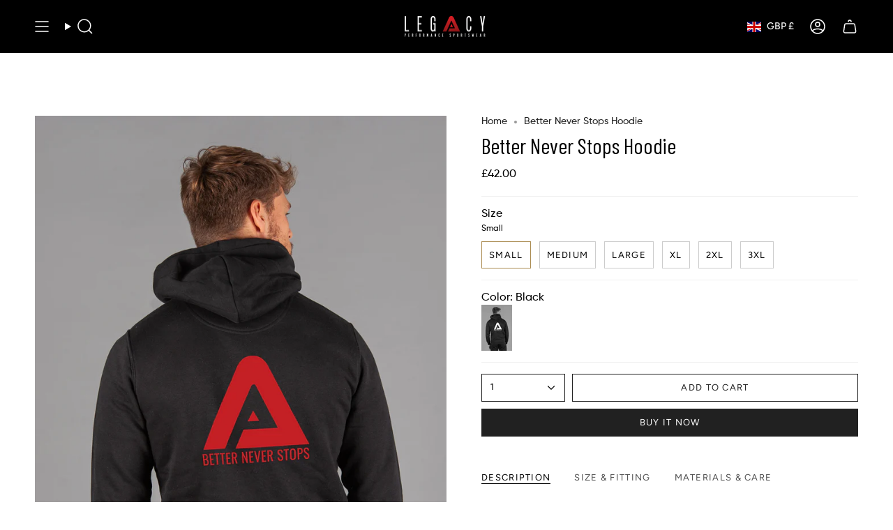

--- FILE ---
content_type: text/html; charset=utf-8
request_url: https://legacysportswear.co.uk/products/better-never-stops-hoodie-1
body_size: 45817
content:
<!doctype html>
<html class="no-js no-touch supports-no-cookies" lang="en">
<head>
  <link rel="stylesheet" href="https://obscure-escarpment-2240.herokuapp.com/stylesheets/bcpo-front.css">
  <script>var bcpo_product={"id":7615050678472,"title":"Better Never Stops Hoodie","handle":"better-never-stops-hoodie-1","description":"\u003cmeta charset=\"utf-8\"\u003e\n\u003cp class=\"p1\" data-mce-fragment=\"1\"\u003e\"Better Never Stops\" is not just a slogan; it's a way of life. It symbolises the spirit of continuous improvement and the relentless pursuit of excellence. By wearing this hoodie, you're embracing a mindset that drives you to achieve your very best, every day.\u003c\/p\u003e\n\u003cp class=\"p2\" data-mce-fragment=\"1\"\u003e\u003cspan class=\"s1\" data-mce-fragment=\"1\"\u003e\u003c\/span\u003e\u003cbr data-mce-fragment=\"1\"\u003e\u003c\/p\u003e\n\u003cul data-mce-fragment=\"1\"\u003e\n\u003cli class=\"li1\" data-mce-fragment=\"1\"\u003e\n\u003cspan class=\"s2\" data-mce-fragment=\"1\"\u003e\u003c\/span\u003e\u003cspan class=\"s1\" data-mce-fragment=\"1\"\u003eOrganic cotton and recycled polyester\u003c\/span\u003e\n\u003c\/li\u003e\n\u003cli class=\"li1\" data-mce-fragment=\"1\"\u003e\n\u003cspan class=\"s2\" data-mce-fragment=\"1\"\u003e\u003c\/span\u003e\u003cspan class=\"s1\" data-mce-fragment=\"1\"\u003eSoft, durable finish\u003c\/span\u003e\n\u003c\/li\u003e\n\u003cli class=\"li1\" data-mce-fragment=\"1\"\u003e\n\u003cspan class=\"s2\" data-mce-fragment=\"1\"\u003e\u003c\/span\u003e\u003cspan class=\"s1\" data-mce-fragment=\"1\"\u003ePositive impact on the environment\u003c\/span\u003e\n\u003c\/li\u003e\n\u003cli class=\"li1\" data-mce-fragment=\"1\"\u003e\n\u003cspan class=\"s2\" data-mce-fragment=\"1\"\u003e\u003c\/span\u003e\u003cspan class=\"s1\" data-mce-fragment=\"1\"\u003eCustomise your fit with drawstring hood and cords\u003c\/span\u003e\n\u003c\/li\u003e\n\u003cli class=\"li1\" data-mce-fragment=\"1\"\u003e\n\u003cspan class=\"s2\" data-mce-fragment=\"1\"\u003e\u003c\/span\u003e\u003cspan class=\"s1\" data-mce-fragment=\"1\"\u003eKeep your essentials close with kangaroo pockets\u003c\/span\u003e\n\u003c\/li\u003e\n\u003c\/ul\u003e\n\u003cp class=\"p3\" data-mce-fragment=\"1\"\u003e\u003cspan class=\"s1\" data-mce-fragment=\"1\"\u003e\u003c\/span\u003e\u003cbr data-mce-fragment=\"1\"\u003e\u003c\/p\u003e\n\u003cp class=\"p4\" data-mce-fragment=\"1\"\u003e\u003cstrong data-mce-fragment=\"1\"\u003e\u003cspan class=\"s1\" data-mce-fragment=\"1\"\u003eSize \u0026amp; Fit:\u003c\/span\u003e\u003c\/strong\u003e\u003c\/p\u003e\n\u003cp class=\"p4\" data-mce-fragment=\"1\"\u003e\u003cspan class=\"s1\" data-mce-fragment=\"1\"\u003eModel is wearing a medium \u003c\/span\u003e\u003c\/p\u003e\n\u003cp class=\"p5\" data-mce-fragment=\"1\"\u003e\u003cstrong data-mce-fragment=\"1\"\u003e\u003cspan class=\"s1\" data-mce-fragment=\"1\"\u003eMaterials \u0026amp; Care:\u003c\/span\u003e\u003c\/strong\u003e\u003cbr data-mce-fragment=\"1\"\u003e\u003c\/p\u003e\n\u003cp class=\"p5\" data-mce-fragment=\"1\"\u003e\u003cspan class=\"s1\" data-mce-fragment=\"1\"\u003eOrganic Cotton and Recycled Polyester \u003c\/span\u003e\u003c\/p\u003e","published_at":"2023-10-11T17:46:43+01:00","created_at":"2023-10-11T17:46:43+01:00","vendor":"Legacy Sportswear UK","type":"Hoodie","tags":["Better never stops","clothing","hoodie","mens"],"price":4200,"price_min":4200,"price_max":4200,"available":true,"price_varies":false,"compare_at_price":null,"compare_at_price_min":0,"compare_at_price_max":0,"compare_at_price_varies":false,"variants":[{"id":42929939480776,"title":"Small","option1":"Small","option2":null,"option3":null,"sku":"","requires_shipping":true,"taxable":true,"featured_image":{"id":34547780288712,"product_id":7615050678472,"position":1,"created_at":"2023-10-11T17:46:43+01:00","updated_at":"2023-10-11T17:46:45+01:00","alt":"Back view of men's black hoodie with red Better Never Stops logo.","width":2010,"height":3020,"src":"\/\/legacysportswear.co.uk\/cdn\/shop\/files\/BNSJoshHoodieBack01.jpg?v=1697042805","variant_ids":[42929939480776,42929939546312,42929939579080,42929939611848,42929939644616,42929939677384]},"available":true,"name":"Better Never Stops Hoodie - Small","public_title":"Small","options":["Small"],"price":4200,"weight":0,"compare_at_price":null,"inventory_management":null,"barcode":"","featured_media":{"alt":"Back view of men's black hoodie with red Better Never Stops logo.","id":26884907204808,"position":1,"preview_image":{"aspect_ratio":0.666,"height":3020,"width":2010,"src":"\/\/legacysportswear.co.uk\/cdn\/shop\/files\/BNSJoshHoodieBack01.jpg?v=1697042805"}},"requires_selling_plan":false,"selling_plan_allocations":[]},{"id":42929939546312,"title":"Medium","option1":"Medium","option2":null,"option3":null,"sku":"","requires_shipping":true,"taxable":true,"featured_image":{"id":34547780288712,"product_id":7615050678472,"position":1,"created_at":"2023-10-11T17:46:43+01:00","updated_at":"2023-10-11T17:46:45+01:00","alt":"Back view of men's black hoodie with red Better Never Stops logo.","width":2010,"height":3020,"src":"\/\/legacysportswear.co.uk\/cdn\/shop\/files\/BNSJoshHoodieBack01.jpg?v=1697042805","variant_ids":[42929939480776,42929939546312,42929939579080,42929939611848,42929939644616,42929939677384]},"available":true,"name":"Better Never Stops Hoodie - Medium","public_title":"Medium","options":["Medium"],"price":4200,"weight":0,"compare_at_price":null,"inventory_management":null,"barcode":"","featured_media":{"alt":"Back view of men's black hoodie with red Better Never Stops logo.","id":26884907204808,"position":1,"preview_image":{"aspect_ratio":0.666,"height":3020,"width":2010,"src":"\/\/legacysportswear.co.uk\/cdn\/shop\/files\/BNSJoshHoodieBack01.jpg?v=1697042805"}},"requires_selling_plan":false,"selling_plan_allocations":[]},{"id":42929939579080,"title":"Large","option1":"Large","option2":null,"option3":null,"sku":"","requires_shipping":true,"taxable":true,"featured_image":{"id":34547780288712,"product_id":7615050678472,"position":1,"created_at":"2023-10-11T17:46:43+01:00","updated_at":"2023-10-11T17:46:45+01:00","alt":"Back view of men's black hoodie with red Better Never Stops logo.","width":2010,"height":3020,"src":"\/\/legacysportswear.co.uk\/cdn\/shop\/files\/BNSJoshHoodieBack01.jpg?v=1697042805","variant_ids":[42929939480776,42929939546312,42929939579080,42929939611848,42929939644616,42929939677384]},"available":true,"name":"Better Never Stops Hoodie - Large","public_title":"Large","options":["Large"],"price":4200,"weight":0,"compare_at_price":null,"inventory_management":null,"barcode":"","featured_media":{"alt":"Back view of men's black hoodie with red Better Never Stops logo.","id":26884907204808,"position":1,"preview_image":{"aspect_ratio":0.666,"height":3020,"width":2010,"src":"\/\/legacysportswear.co.uk\/cdn\/shop\/files\/BNSJoshHoodieBack01.jpg?v=1697042805"}},"requires_selling_plan":false,"selling_plan_allocations":[]},{"id":42929939611848,"title":"XL","option1":"XL","option2":null,"option3":null,"sku":"","requires_shipping":true,"taxable":true,"featured_image":{"id":34547780288712,"product_id":7615050678472,"position":1,"created_at":"2023-10-11T17:46:43+01:00","updated_at":"2023-10-11T17:46:45+01:00","alt":"Back view of men's black hoodie with red Better Never Stops logo.","width":2010,"height":3020,"src":"\/\/legacysportswear.co.uk\/cdn\/shop\/files\/BNSJoshHoodieBack01.jpg?v=1697042805","variant_ids":[42929939480776,42929939546312,42929939579080,42929939611848,42929939644616,42929939677384]},"available":true,"name":"Better Never Stops Hoodie - XL","public_title":"XL","options":["XL"],"price":4200,"weight":0,"compare_at_price":null,"inventory_management":null,"barcode":"","featured_media":{"alt":"Back view of men's black hoodie with red Better Never Stops logo.","id":26884907204808,"position":1,"preview_image":{"aspect_ratio":0.666,"height":3020,"width":2010,"src":"\/\/legacysportswear.co.uk\/cdn\/shop\/files\/BNSJoshHoodieBack01.jpg?v=1697042805"}},"requires_selling_plan":false,"selling_plan_allocations":[]},{"id":42929939644616,"title":"2XL","option1":"2XL","option2":null,"option3":null,"sku":"","requires_shipping":true,"taxable":true,"featured_image":{"id":34547780288712,"product_id":7615050678472,"position":1,"created_at":"2023-10-11T17:46:43+01:00","updated_at":"2023-10-11T17:46:45+01:00","alt":"Back view of men's black hoodie with red Better Never Stops logo.","width":2010,"height":3020,"src":"\/\/legacysportswear.co.uk\/cdn\/shop\/files\/BNSJoshHoodieBack01.jpg?v=1697042805","variant_ids":[42929939480776,42929939546312,42929939579080,42929939611848,42929939644616,42929939677384]},"available":true,"name":"Better Never Stops Hoodie - 2XL","public_title":"2XL","options":["2XL"],"price":4200,"weight":0,"compare_at_price":null,"inventory_management":null,"barcode":"","featured_media":{"alt":"Back view of men's black hoodie with red Better Never Stops logo.","id":26884907204808,"position":1,"preview_image":{"aspect_ratio":0.666,"height":3020,"width":2010,"src":"\/\/legacysportswear.co.uk\/cdn\/shop\/files\/BNSJoshHoodieBack01.jpg?v=1697042805"}},"requires_selling_plan":false,"selling_plan_allocations":[]},{"id":42929939677384,"title":"3XL","option1":"3XL","option2":null,"option3":null,"sku":"","requires_shipping":true,"taxable":true,"featured_image":{"id":34547780288712,"product_id":7615050678472,"position":1,"created_at":"2023-10-11T17:46:43+01:00","updated_at":"2023-10-11T17:46:45+01:00","alt":"Back view of men's black hoodie with red Better Never Stops logo.","width":2010,"height":3020,"src":"\/\/legacysportswear.co.uk\/cdn\/shop\/files\/BNSJoshHoodieBack01.jpg?v=1697042805","variant_ids":[42929939480776,42929939546312,42929939579080,42929939611848,42929939644616,42929939677384]},"available":true,"name":"Better Never Stops Hoodie - 3XL","public_title":"3XL","options":["3XL"],"price":4200,"weight":0,"compare_at_price":null,"inventory_management":null,"barcode":"","featured_media":{"alt":"Back view of men's black hoodie with red Better Never Stops logo.","id":26884907204808,"position":1,"preview_image":{"aspect_ratio":0.666,"height":3020,"width":2010,"src":"\/\/legacysportswear.co.uk\/cdn\/shop\/files\/BNSJoshHoodieBack01.jpg?v=1697042805"}},"requires_selling_plan":false,"selling_plan_allocations":[]}],"images":["\/\/legacysportswear.co.uk\/cdn\/shop\/files\/BNSJoshHoodieBack01.jpg?v=1697042805","\/\/legacysportswear.co.uk\/cdn\/shop\/files\/BNSJoshHoodieFront01.jpg?v=1697042805"],"featured_image":"\/\/legacysportswear.co.uk\/cdn\/shop\/files\/BNSJoshHoodieBack01.jpg?v=1697042805","options":["Size"],"media":[{"alt":"Back view of men's black hoodie with red Better Never Stops logo.","id":26884907204808,"position":1,"preview_image":{"aspect_ratio":0.666,"height":3020,"width":2010,"src":"\/\/legacysportswear.co.uk\/cdn\/shop\/files\/BNSJoshHoodieBack01.jpg?v=1697042805"},"aspect_ratio":0.666,"height":3020,"media_type":"image","src":"\/\/legacysportswear.co.uk\/cdn\/shop\/files\/BNSJoshHoodieBack01.jpg?v=1697042805","width":2010},{"alt":"Men's black hoodie with small red Better Never Stops logo.","id":26884907237576,"position":2,"preview_image":{"aspect_ratio":0.666,"height":2904,"width":1933,"src":"\/\/legacysportswear.co.uk\/cdn\/shop\/files\/BNSJoshHoodieFront01.jpg?v=1697042805"},"aspect_ratio":0.666,"height":2904,"media_type":"image","src":"\/\/legacysportswear.co.uk\/cdn\/shop\/files\/BNSJoshHoodieFront01.jpg?v=1697042805","width":1933}],"requires_selling_plan":false,"selling_plan_groups":[],"content":"\u003cmeta charset=\"utf-8\"\u003e\n\u003cp class=\"p1\" data-mce-fragment=\"1\"\u003e\"Better Never Stops\" is not just a slogan; it's a way of life. It symbolises the spirit of continuous improvement and the relentless pursuit of excellence. By wearing this hoodie, you're embracing a mindset that drives you to achieve your very best, every day.\u003c\/p\u003e\n\u003cp class=\"p2\" data-mce-fragment=\"1\"\u003e\u003cspan class=\"s1\" data-mce-fragment=\"1\"\u003e\u003c\/span\u003e\u003cbr data-mce-fragment=\"1\"\u003e\u003c\/p\u003e\n\u003cul data-mce-fragment=\"1\"\u003e\n\u003cli class=\"li1\" data-mce-fragment=\"1\"\u003e\n\u003cspan class=\"s2\" data-mce-fragment=\"1\"\u003e\u003c\/span\u003e\u003cspan class=\"s1\" data-mce-fragment=\"1\"\u003eOrganic cotton and recycled polyester\u003c\/span\u003e\n\u003c\/li\u003e\n\u003cli class=\"li1\" data-mce-fragment=\"1\"\u003e\n\u003cspan class=\"s2\" data-mce-fragment=\"1\"\u003e\u003c\/span\u003e\u003cspan class=\"s1\" data-mce-fragment=\"1\"\u003eSoft, durable finish\u003c\/span\u003e\n\u003c\/li\u003e\n\u003cli class=\"li1\" data-mce-fragment=\"1\"\u003e\n\u003cspan class=\"s2\" data-mce-fragment=\"1\"\u003e\u003c\/span\u003e\u003cspan class=\"s1\" data-mce-fragment=\"1\"\u003ePositive impact on the environment\u003c\/span\u003e\n\u003c\/li\u003e\n\u003cli class=\"li1\" data-mce-fragment=\"1\"\u003e\n\u003cspan class=\"s2\" data-mce-fragment=\"1\"\u003e\u003c\/span\u003e\u003cspan class=\"s1\" data-mce-fragment=\"1\"\u003eCustomise your fit with drawstring hood and cords\u003c\/span\u003e\n\u003c\/li\u003e\n\u003cli class=\"li1\" data-mce-fragment=\"1\"\u003e\n\u003cspan class=\"s2\" data-mce-fragment=\"1\"\u003e\u003c\/span\u003e\u003cspan class=\"s1\" data-mce-fragment=\"1\"\u003eKeep your essentials close with kangaroo pockets\u003c\/span\u003e\n\u003c\/li\u003e\n\u003c\/ul\u003e\n\u003cp class=\"p3\" data-mce-fragment=\"1\"\u003e\u003cspan class=\"s1\" data-mce-fragment=\"1\"\u003e\u003c\/span\u003e\u003cbr data-mce-fragment=\"1\"\u003e\u003c\/p\u003e\n\u003cp class=\"p4\" data-mce-fragment=\"1\"\u003e\u003cstrong data-mce-fragment=\"1\"\u003e\u003cspan class=\"s1\" data-mce-fragment=\"1\"\u003eSize \u0026amp; Fit:\u003c\/span\u003e\u003c\/strong\u003e\u003c\/p\u003e\n\u003cp class=\"p4\" data-mce-fragment=\"1\"\u003e\u003cspan class=\"s1\" data-mce-fragment=\"1\"\u003eModel is wearing a medium \u003c\/span\u003e\u003c\/p\u003e\n\u003cp class=\"p5\" data-mce-fragment=\"1\"\u003e\u003cstrong data-mce-fragment=\"1\"\u003e\u003cspan class=\"s1\" data-mce-fragment=\"1\"\u003eMaterials \u0026amp; Care:\u003c\/span\u003e\u003c\/strong\u003e\u003cbr data-mce-fragment=\"1\"\u003e\u003c\/p\u003e\n\u003cp class=\"p5\" data-mce-fragment=\"1\"\u003e\u003cspan class=\"s1\" data-mce-fragment=\"1\"\u003eOrganic Cotton and Recycled Polyester \u003c\/span\u003e\u003c\/p\u003e"};  var bcpo_settings={"fallback":"default","auto_select":"on","load_main_image":"on","replaceImage":"on","border_style":"round","tooltips":"show","sold_out_style":"transparent","theme":"light","jumbo_colors":"medium","jumbo_images":"medium","circle_swatches":"","inventory_style":"amazon","override_ajax":"relentless","add_price_addons":"off","money_format2":"<span class=money>£{{amount}} GBP</span>","money_format_without_currency":"<span class=money>£{{amount}}</span>","show_currency":"off","global_auto_image_options":"","global_color_options":"","global_colors":[{"key":"","value":"ecf42f"}],"shop_currency":"GBP"};var inventory_quantity = [];inventory_quantity.push(5);inventory_quantity.push(5);inventory_quantity.push(5);inventory_quantity.push(5);inventory_quantity.push(5);inventory_quantity.push(5);if(bcpo_product) { for (var i = 0; i < bcpo_product.variants.length; i += 1) { bcpo_product.variants[i].inventory_quantity = inventory_quantity[i]; }}window.bcpo = window.bcpo || {}; bcpo.cart = {"note":null,"attributes":{},"original_total_price":0,"total_price":0,"total_discount":0,"total_weight":0.0,"item_count":0,"items":[],"requires_shipping":false,"currency":"GBP","items_subtotal_price":0,"cart_level_discount_applications":[],"checkout_charge_amount":0}; bcpo.ogFormData = FormData; bcpo.money_with_currency_format = "\u003cspan class=money\u003e£{{amount}} GBP\u003c\/span\u003e";bcpo.money_format = "\u003cspan class=money\u003e£{{amount}}\u003c\/span\u003e";</script>
  <meta charset="UTF-8">
  <meta http-equiv="X-UA-Compatible" content="IE=edge">
  <meta name="viewport" content="width=device-width, initial-scale=1.0">
  <meta name="theme-color" content="#ab8c52">
  <link rel="canonical" href="https://legacysportswear.co.uk/products/better-never-stops-hoodie-1">
  <!-- ======================= Broadcast Theme V5.8.0 ========================= -->

  <link href="//legacysportswear.co.uk/cdn/shop/t/24/assets/theme.css?v=55842894209293137961733402962" as="style" rel="preload">
  <link href="//legacysportswear.co.uk/cdn/shop/t/24/assets/vendor.js?v=37228463622838409191724666357" as="script" rel="preload">
  <link href="//legacysportswear.co.uk/cdn/shop/t/24/assets/theme.js?v=25935739080473096221724666357" as="script" rel="preload">


  <!-- Title and description ================================================ -->
  
  <title>
    
    Better Never Stops Hoodie
    
    
    
      &ndash; Legacy Sportswear UK
    
  </title>

  
    <meta name="description" content="&quot;Better Never Stops&quot; is not just a slogan; it&#39;s a way of life. It symbolises the spirit of continuous improvement and the relentless pursuit of excellence. By wearing this hoodie, you&#39;re embracing a mindset that drives you to achieve your very best, every day. Organic cotton and recycled polyester Soft, durable finish ">
  

  <meta property="og:site_name" content="Legacy Sportswear UK">
<meta property="og:url" content="https://legacysportswear.co.uk/products/better-never-stops-hoodie-1">
<meta property="og:title" content="Better Never Stops Hoodie">
<meta property="og:type" content="product">
<meta property="og:description" content="&quot;Better Never Stops&quot; is not just a slogan; it&#39;s a way of life. It symbolises the spirit of continuous improvement and the relentless pursuit of excellence. By wearing this hoodie, you&#39;re embracing a mindset that drives you to achieve your very best, every day. Organic cotton and recycled polyester Soft, durable finish "><meta property="og:image" content="http://legacysportswear.co.uk/cdn/shop/files/BNSJoshHoodieBack01.jpg?v=1697042805">
  <meta property="og:image:secure_url" content="https://legacysportswear.co.uk/cdn/shop/files/BNSJoshHoodieBack01.jpg?v=1697042805">
  <meta property="og:image:width" content="2010">
  <meta property="og:image:height" content="3020"><meta property="og:price:amount" content="42.00">
  <meta property="og:price:currency" content="GBP"><meta name="twitter:card" content="summary_large_image">
<meta name="twitter:title" content="Better Never Stops Hoodie">
<meta name="twitter:description" content="&quot;Better Never Stops&quot; is not just a slogan; it&#39;s a way of life. It symbolises the spirit of continuous improvement and the relentless pursuit of excellence. By wearing this hoodie, you&#39;re embracing a mindset that drives you to achieve your very best, every day. Organic cotton and recycled polyester Soft, durable finish ">

  <!-- CSS ================================================================== -->
  <style data-shopify>
@font-face {
  font-family: Cardo;
  font-weight: 400;
  font-style: normal;
  font-display: swap;
  src: url("//legacysportswear.co.uk/cdn/fonts/cardo/cardo_n4.8d7bdd0369840597cbb62dc8a447619701d8d34a.woff2") format("woff2"),
       url("//legacysportswear.co.uk/cdn/fonts/cardo/cardo_n4.23b63d1eff80cb5da813c4cccb6427058253ce24.woff") format("woff");
}

    @font-face {
  font-family: Figtree;
  font-weight: 400;
  font-style: normal;
  font-display: swap;
  src: url("//legacysportswear.co.uk/cdn/fonts/figtree/figtree_n4.3c0838aba1701047e60be6a99a1b0a40ce9b8419.woff2") format("woff2"),
       url("//legacysportswear.co.uk/cdn/fonts/figtree/figtree_n4.c0575d1db21fc3821f17fd6617d3dee552312137.woff") format("woff");
}

    @font-face {
  font-family: Figtree;
  font-weight: 400;
  font-style: normal;
  font-display: swap;
  src: url("//legacysportswear.co.uk/cdn/fonts/figtree/figtree_n4.3c0838aba1701047e60be6a99a1b0a40ce9b8419.woff2") format("woff2"),
       url("//legacysportswear.co.uk/cdn/fonts/figtree/figtree_n4.c0575d1db21fc3821f17fd6617d3dee552312137.woff") format("woff");
}


    
      @font-face {
  font-family: Cardo;
  font-weight: 700;
  font-style: normal;
  font-display: swap;
  src: url("//legacysportswear.co.uk/cdn/fonts/cardo/cardo_n7.d1764502b55968f897125797ed59f6abd5dc8593.woff2") format("woff2"),
       url("//legacysportswear.co.uk/cdn/fonts/cardo/cardo_n7.b5d64d4147ade913d679fed9918dc44cbe8121d2.woff") format("woff");
}

    

    
      @font-face {
  font-family: Figtree;
  font-weight: 500;
  font-style: normal;
  font-display: swap;
  src: url("//legacysportswear.co.uk/cdn/fonts/figtree/figtree_n5.3b6b7df38aa5986536945796e1f947445832047c.woff2") format("woff2"),
       url("//legacysportswear.co.uk/cdn/fonts/figtree/figtree_n5.f26bf6dcae278b0ed902605f6605fa3338e81dab.woff") format("woff");
}

    

    
    

    
      @font-face {
  font-family: Figtree;
  font-weight: 400;
  font-style: italic;
  font-display: swap;
  src: url("//legacysportswear.co.uk/cdn/fonts/figtree/figtree_i4.89f7a4275c064845c304a4cf8a4a586060656db2.woff2") format("woff2"),
       url("//legacysportswear.co.uk/cdn/fonts/figtree/figtree_i4.6f955aaaafc55a22ffc1f32ecf3756859a5ad3e2.woff") format("woff");
}

    

    
      @font-face {
  font-family: Figtree;
  font-weight: 500;
  font-style: italic;
  font-display: swap;
  src: url("//legacysportswear.co.uk/cdn/fonts/figtree/figtree_i5.969396f679a62854cf82dbf67acc5721e41351f0.woff2") format("woff2"),
       url("//legacysportswear.co.uk/cdn/fonts/figtree/figtree_i5.93bc1cad6c73ca9815f9777c49176dfc9d2890dd.woff") format("woff");
}

    
  </style>

  

<link rel="preconnect" href="https://fonts.googleapis.com">
<link rel="preconnect" href="https://fonts.gstatic.com" crossorigin>
<link href="https://fonts.googleapis.com/css2?family=Barlow+Condensed&display=swap" rel="stylesheet"><style data-shopify>

@font-face{font-family:Gilroy;src:url(https://cdn.shopify.com/s/files/1/0268/3981/0133/files/Gilroy-Medium.ttf?v=1598599929) format("truetype");font-weight:400;font-style:normal;font-display:swap}@font-face{font-family:Gilroy;src:url(https://cdn.shopify.com/s/files/1/0268/3981/0133/files/Gilroy-Bold.ttf?v=1598599929) format("truetype");font-weight:700;font-style:normal;font-display:swap}


:root {--scrollbar-width: 0px;





--COLOR-VIDEO-BG: #f2f2f2;
--COLOR-BG-BRIGHTER: #f2f2f2;--COLOR-BG: #ffffff;--COLOR-BG-ALPHA-25: rgba(255, 255, 255, 0.25);
--COLOR-BG-TRANSPARENT: rgba(255, 255, 255, 0);
--COLOR-BG-SECONDARY: #f7f9fa;
--COLOR-BG-SECONDARY-LIGHTEN: #ffffff;
--COLOR-BG-RGB: 255, 255, 255;

--COLOR-TEXT-DARK: #000000;
--COLOR-TEXT: #000000;
--COLOR-TEXT-LIGHT: #4d4d4d;


/* === Opacity shades of grey ===*/
--COLOR-A5:  rgba(0, 0, 0, 0.05);
--COLOR-A10: rgba(0, 0, 0, 0.1);
--COLOR-A15: rgba(0, 0, 0, 0.15);
--COLOR-A20: rgba(0, 0, 0, 0.2);
--COLOR-A25: rgba(0, 0, 0, 0.25);
--COLOR-A30: rgba(0, 0, 0, 0.3);
--COLOR-A35: rgba(0, 0, 0, 0.35);
--COLOR-A40: rgba(0, 0, 0, 0.4);
--COLOR-A45: rgba(0, 0, 0, 0.45);
--COLOR-A50: rgba(0, 0, 0, 0.5);
--COLOR-A55: rgba(0, 0, 0, 0.55);
--COLOR-A60: rgba(0, 0, 0, 0.6);
--COLOR-A65: rgba(0, 0, 0, 0.65);
--COLOR-A70: rgba(0, 0, 0, 0.7);
--COLOR-A75: rgba(0, 0, 0, 0.75);
--COLOR-A80: rgba(0, 0, 0, 0.8);
--COLOR-A85: rgba(0, 0, 0, 0.85);
--COLOR-A90: rgba(0, 0, 0, 0.9);
--COLOR-A95: rgba(0, 0, 0, 0.95);

--COLOR-BORDER: rgb(240, 240, 240);
--COLOR-BORDER-LIGHT: #f6f6f6;
--COLOR-BORDER-HAIRLINE: #f7f7f7;
--COLOR-BORDER-DARK: #bdbdbd;/* === Bright color ===*/
--COLOR-PRIMARY: #ab8c52;
--COLOR-PRIMARY-HOVER: #806430;
--COLOR-PRIMARY-FADE: rgba(171, 140, 82, 0.05);
--COLOR-PRIMARY-FADE-HOVER: rgba(171, 140, 82, 0.1);
--COLOR-PRIMARY-LIGHT: #e8d4ae;--COLOR-PRIMARY-OPPOSITE: #ffffff;



/* === link Color ===*/
--COLOR-LINK: #212121;
--COLOR-LINK-HOVER: rgba(33, 33, 33, 0.7);
--COLOR-LINK-FADE: rgba(33, 33, 33, 0.05);
--COLOR-LINK-FADE-HOVER: rgba(33, 33, 33, 0.1);--COLOR-LINK-OPPOSITE: #ffffff;


/* === Product grid sale tags ===*/
--COLOR-SALE-BG: #f9dee5;
--COLOR-SALE-TEXT: #af7b88;

/* === Product grid badges ===*/
--COLOR-BADGE-BG: #ffffff;
--COLOR-BADGE-TEXT: #212121;

/* === Product sale color ===*/
--COLOR-SALE: #d20000;

/* === Gray background on Product grid items ===*/--filter-bg: 1.0;/* === Helper colors for form error states ===*/
--COLOR-ERROR: #721C24;
--COLOR-ERROR-BG: #F8D7DA;
--COLOR-ERROR-BORDER: #F5C6CB;



  --RADIUS: 0px;
  --RADIUS-SELECT: 0px;

--COLOR-HEADER-BG: #ffffff;--COLOR-HEADER-BG-TRANSPARENT: rgba(255, 255, 255, 0);
--COLOR-HEADER-LINK: #ffffff;
--COLOR-HEADER-LINK-HOVER: rgba(255, 255, 255, 0.7);

--COLOR-MENU-BG: #000000;
--COLOR-MENU-LINK: #ffffff;
--COLOR-MENU-LINK-HOVER: rgba(255, 255, 255, 0.7);
--COLOR-SUBMENU-BG: #000000;
--COLOR-SUBMENU-LINK: #ffffff;
--COLOR-SUBMENU-LINK-HOVER: rgba(255, 255, 255, 0.7);
--COLOR-SUBMENU-TEXT-LIGHT: #b3b3b3;
--COLOR-MENU-TRANSPARENT: #ffffff;
--COLOR-MENU-TRANSPARENT-HOVER: rgba(255, 255, 255, 0.7);--COLOR-FOOTER-BG: #000000;
--COLOR-FOOTER-BG-HAIRLINE: #080808;
--COLOR-FOOTER-TEXT: #ffffff;
--COLOR-FOOTER-TEXT-A35: rgba(255, 255, 255, 0.35);
--COLOR-FOOTER-TEXT-A75: rgba(255, 255, 255, 0.75);
--COLOR-FOOTER-LINK: #ffffff;
--COLOR-FOOTER-LINK-HOVER: rgba(255, 255, 255, 0.7);
--COLOR-FOOTER-BORDER: #ffffff;

--TRANSPARENT: rgba(255, 255, 255, 0);

/* === Default overlay opacity ===*/
--overlay-opacity: 0;
--underlay-opacity: 1;
--underlay-bg: rgba(0,0,0,0.4);

/* === Custom Cursor ===*/
--ICON-ZOOM-IN: url( "//legacysportswear.co.uk/cdn/shop/t/24/assets/icon-zoom-in.svg?v=182473373117644429561724666357" );
--ICON-ZOOM-OUT: url( "//legacysportswear.co.uk/cdn/shop/t/24/assets/icon-zoom-out.svg?v=101497157853986683871724666357" );

/* === Custom Icons ===*/


  
  --ICON-ADD-BAG: url( "//legacysportswear.co.uk/cdn/shop/t/24/assets/icon-add-bag-medium.svg?v=139170916092727621901724666357" );
  --ICON-ADD-CART: url( "//legacysportswear.co.uk/cdn/shop/t/24/assets/icon-add-cart-medium.svg?v=57635405022452982901724666357" );
  --ICON-ARROW-LEFT: url( "//legacysportswear.co.uk/cdn/shop/t/24/assets/icon-arrow-left-medium.svg?v=98614866157451683461724666357" );
  --ICON-ARROW-RIGHT: url( "//legacysportswear.co.uk/cdn/shop/t/24/assets/icon-arrow-right-medium.svg?v=127385474140982877711724666357" );
  --ICON-SELECT: url("//legacysportswear.co.uk/cdn/shop/t/24/assets/icon-select-medium.svg?v=26525384418548854221724666357");


--PRODUCT-GRID-ASPECT-RATIO: 130.0%;

/* === Typography ===*/
--FONT-WEIGHT-BODY: 400;
--FONT-WEIGHT-BODY-BOLD: 500;

--FONT-STACK-BODY: Gilroy, sans-serif;
--FONT-STYLE-BODY: normal;
--FONT-STYLE-BODY-ITALIC: italic;
--FONT-ADJUST-BODY: 1.0;

--LETTER-SPACING-BODY: 0.0em;

--FONT-WEIGHT-HEADING: 400;
--FONT-WEIGHT-HEADING-BOLD: 700;

--FONT-UPPERCASE-HEADING: none;
--LETTER-SPACING-HEADING: 0.0em;

--FONT-STACK-HEADING: Barlow Condensed, serif;
--FONT-STYLE-HEADING: normal;
--FONT-STYLE-HEADING-ITALIC: italic;
--FONT-ADJUST-HEADING: 1.15;

--FONT-WEIGHT-SUBHEADING: 400;
--FONT-WEIGHT-SUBHEADING-BOLD: 500;

--FONT-STACK-SUBHEADING: Figtree, sans-serif;
--FONT-STYLE-SUBHEADING: normal;
--FONT-STYLE-SUBHEADING-ITALIC: italic;
--FONT-ADJUST-SUBHEADING: 1.0;

--FONT-UPPERCASE-SUBHEADING: uppercase;
--LETTER-SPACING-SUBHEADING: 0.1em;

--FONT-STACK-NAV: Figtree, sans-serif;
--FONT-STYLE-NAV: normal;
--FONT-STYLE-NAV-ITALIC: italic;
--FONT-ADJUST-NAV: 1.0;

--FONT-WEIGHT-NAV: 400;
--FONT-WEIGHT-NAV-BOLD: 500;

--LETTER-SPACING-NAV: 0.0em;

--FONT-SIZE-BASE: 1.0rem;
--FONT-SIZE-BASE-PERCENT: 1.0;

/* === Parallax ===*/
--PARALLAX-STRENGTH-MIN: 120.0%;
--PARALLAX-STRENGTH-MAX: 130.0%;--COLUMNS: 4;
--COLUMNS-MEDIUM: 3;
--COLUMNS-SMALL: 2;
--COLUMNS-MOBILE: 1;--LAYOUT-OUTER: 50px;
  --LAYOUT-GUTTER: 32px;
  --LAYOUT-OUTER-MEDIUM: 30px;
  --LAYOUT-GUTTER-MEDIUM: 22px;
  --LAYOUT-OUTER-SMALL: 16px;
  --LAYOUT-GUTTER-SMALL: 16px;--base-animation-delay: 0ms;
--line-height-normal: 1.375; /* Equals to line-height: normal; */--SIDEBAR-WIDTH: 288px;
  --SIDEBAR-WIDTH-MEDIUM: 258px;--DRAWER-WIDTH: 380px;--ICON-STROKE-WIDTH: 1.5px;/* === Button General ===*/
--BTN-FONT-STACK: Figtree, sans-serif;
--BTN-FONT-WEIGHT: 400;
--BTN-FONT-STYLE: normal;
--BTN-FONT-SIZE: 13px;

--BTN-LETTER-SPACING: 0.1em;
--BTN-UPPERCASE: uppercase;
--BTN-TEXT-ARROW-OFFSET: -1px;

/* === Button Primary ===*/
--BTN-PRIMARY-BORDER-COLOR: #212121;
--BTN-PRIMARY-BG-COLOR: #212121;
--BTN-PRIMARY-TEXT-COLOR: #ffffff;


  --BTN-PRIMARY-BG-COLOR-BRIGHTER: #3b3b3b;


/* === Button Secondary ===*/
--BTN-SECONDARY-BORDER-COLOR: #ab8c52;
--BTN-SECONDARY-BG-COLOR: #ab8c52;
--BTN-SECONDARY-TEXT-COLOR: #ffffff;


  --BTN-SECONDARY-BG-COLOR-BRIGHTER: #9a7e4a;


/* === Button White ===*/
--TEXT-BTN-BORDER-WHITE: #fff;
--TEXT-BTN-BG-WHITE: #fff;
--TEXT-BTN-WHITE: #000;
--TEXT-BTN-BG-WHITE-BRIGHTER: #f2f2f2;

/* === Button Black ===*/
--TEXT-BTN-BG-BLACK: #000;
--TEXT-BTN-BORDER-BLACK: #000;
--TEXT-BTN-BLACK: #fff;
--TEXT-BTN-BG-BLACK-BRIGHTER: #1a1a1a;

/* === Default Cart Gradient ===*/

--FREE-SHIPPING-GRADIENT: linear-gradient(to right, var(--COLOR-PRIMARY-LIGHT) 0%, var(--COLOR-PRIMARY) 100%);

/* === Swatch Size ===*/
--swatch-size-filters: calc(1.15rem * var(--FONT-ADJUST-BODY));
--swatch-size-product: calc(2.2rem * var(--FONT-ADJUST-BODY));
}

/* === Backdrop ===*/
::backdrop {
  --underlay-opacity: 1;
  --underlay-bg: rgba(0,0,0,0.4);
}
</style>


  <link href="//legacysportswear.co.uk/cdn/shop/t/24/assets/theme.css?v=55842894209293137961733402962" rel="stylesheet" type="text/css" media="all" />
<link href="//legacysportswear.co.uk/cdn/shop/t/24/assets/swatches.css?v=157844926215047500451724666357" as="style" rel="preload">
    <link href="//legacysportswear.co.uk/cdn/shop/t/24/assets/swatches.css?v=157844926215047500451724666357" rel="stylesheet" type="text/css" media="all" />
<style data-shopify>.swatches {
    --black: #000000;--white: #fafafa;--blank: url(//legacysportswear.co.uk/cdn/shop/files/blank_small.png?14637);
  }</style>
<script>
    if (window.navigator.userAgent.indexOf('MSIE ') > 0 || window.navigator.userAgent.indexOf('Trident/') > 0) {
      document.documentElement.className = document.documentElement.className + ' ie';

      var scripts = document.getElementsByTagName('script')[0];
      var polyfill = document.createElement("script");
      polyfill.defer = true;
      polyfill.src = "//legacysportswear.co.uk/cdn/shop/t/24/assets/ie11.js?v=144489047535103983231724666357";

      scripts.parentNode.insertBefore(polyfill, scripts);
    } else {
      document.documentElement.className = document.documentElement.className.replace('no-js', 'js');
    }

    document.documentElement.style.setProperty('--scrollbar-width', `${getScrollbarWidth()}px`);

    function getScrollbarWidth() {
      // Creating invisible container
      const outer = document.createElement('div');
      outer.style.visibility = 'hidden';
      outer.style.overflow = 'scroll'; // forcing scrollbar to appear
      outer.style.msOverflowStyle = 'scrollbar'; // needed for WinJS apps
      document.documentElement.appendChild(outer);

      // Creating inner element and placing it in the container
      const inner = document.createElement('div');
      outer.appendChild(inner);

      // Calculating difference between container's full width and the child width
      const scrollbarWidth = outer.offsetWidth - inner.offsetWidth;

      // Removing temporary elements from the DOM
      outer.parentNode.removeChild(outer);

      return scrollbarWidth;
    }

    let root = '/';
    if (root[root.length - 1] !== '/') {
      root = root + '/';
    }

    window.theme = {
      routes: {
        root: root,
        cart_url: '/cart',
        cart_add_url: '/cart/add',
        cart_change_url: '/cart/change',
        product_recommendations_url: '/recommendations/products',
        predictive_search_url: '/search/suggest',
        addresses_url: '/account/addresses'
      },
      assets: {
        photoswipe: '//legacysportswear.co.uk/cdn/shop/t/24/assets/photoswipe.js?v=162613001030112971491724666357',
        smoothscroll: '//legacysportswear.co.uk/cdn/shop/t/24/assets/smoothscroll.js?v=37906625415260927261724666357',
      },
      strings: {
        addToCart: "Add to cart",
        cartAcceptanceError: "You must accept our terms and conditions.",
        soldOut: "Sold Out",
        from: "From",
        preOrder: "Pre-order",
        sale: "Sale",
        subscription: "Subscription",
        unavailable: "Unavailable",
        unitPrice: "Unit price",
        unitPriceSeparator: "per",
        shippingCalcSubmitButton: "Calculate shipping",
        shippingCalcSubmitButtonDisabled: "Calculating...",
        selectValue: "Select value",
        selectColor: "Select color",
        oneColor: "color",
        otherColor: "colors",
        upsellAddToCart: "Add",
        free: "Free",
        swatchesColor: "Color, Colour",
        sku: "SKU",
      },
      settings: {
        cartType: "drawer",
        customerLoggedIn: null ? true : false,
        enableQuickAdd: true,
        enableAnimations: true,
        variantOnSale: true,
        collectionSwatchStyle: "text-slider",
        swatchesType: "theme"
      },
      sliderArrows: {
        prev: '<button type="button" class="slider__button slider__button--prev" data-button-arrow data-button-prev>' + "Previous" + '</button>',
        next: '<button type="button" class="slider__button slider__button--next" data-button-arrow data-button-next>' + "Next" + '</button>',
      },
      moneyFormat: false ? "\u003cspan class=money\u003e£{{amount}} GBP\u003c\/span\u003e" : "\u003cspan class=money\u003e£{{amount}}\u003c\/span\u003e",
      moneyWithoutCurrencyFormat: "\u003cspan class=money\u003e£{{amount}}\u003c\/span\u003e",
      moneyWithCurrencyFormat: "\u003cspan class=money\u003e£{{amount}} GBP\u003c\/span\u003e",
      subtotal: 0,
      info: {
        name: 'broadcast'
      },
      version: '5.8.0'
    };

    let windowInnerHeight = window.innerHeight;
    document.documentElement.style.setProperty('--full-height', `${windowInnerHeight}px`);
    document.documentElement.style.setProperty('--three-quarters', `${windowInnerHeight * 0.75}px`);
    document.documentElement.style.setProperty('--two-thirds', `${windowInnerHeight * 0.66}px`);
    document.documentElement.style.setProperty('--one-half', `${windowInnerHeight * 0.5}px`);
    document.documentElement.style.setProperty('--one-third', `${windowInnerHeight * 0.33}px`);
    document.documentElement.style.setProperty('--one-fifth', `${windowInnerHeight * 0.2}px`);
  </script>

  

  <!-- Theme Javascript ============================================================== -->
  <script src="//legacysportswear.co.uk/cdn/shop/t/24/assets/vendor.js?v=37228463622838409191724666357" defer="defer"></script>
  <script src="//legacysportswear.co.uk/cdn/shop/t/24/assets/theme.js?v=25935739080473096221724666357" defer="defer"></script><!-- Shopify app scripts =========================================================== -->

  <script>window.performance && window.performance.mark && window.performance.mark('shopify.content_for_header.start');</script><meta id="shopify-digital-wallet" name="shopify-digital-wallet" content="/23295393869/digital_wallets/dialog">
<meta name="shopify-checkout-api-token" content="b15e7370a3290e8b199e8bbafc7b8224">
<meta id="in-context-paypal-metadata" data-shop-id="23295393869" data-venmo-supported="false" data-environment="production" data-locale="en_US" data-paypal-v4="true" data-currency="GBP">
<link rel="alternate" type="application/json+oembed" href="https://legacysportswear.co.uk/products/better-never-stops-hoodie-1.oembed">
<script async="async" src="/checkouts/internal/preloads.js?locale=en-GB"></script>
<link rel="preconnect" href="https://shop.app" crossorigin="anonymous">
<script async="async" src="https://shop.app/checkouts/internal/preloads.js?locale=en-GB&shop_id=23295393869" crossorigin="anonymous"></script>
<script id="apple-pay-shop-capabilities" type="application/json">{"shopId":23295393869,"countryCode":"GB","currencyCode":"GBP","merchantCapabilities":["supports3DS"],"merchantId":"gid:\/\/shopify\/Shop\/23295393869","merchantName":"Legacy Sportswear UK","requiredBillingContactFields":["postalAddress","email"],"requiredShippingContactFields":["postalAddress","email"],"shippingType":"shipping","supportedNetworks":["visa","maestro","masterCard","amex","discover","elo"],"total":{"type":"pending","label":"Legacy Sportswear UK","amount":"1.00"},"shopifyPaymentsEnabled":true,"supportsSubscriptions":true}</script>
<script id="shopify-features" type="application/json">{"accessToken":"b15e7370a3290e8b199e8bbafc7b8224","betas":["rich-media-storefront-analytics"],"domain":"legacysportswear.co.uk","predictiveSearch":true,"shopId":23295393869,"locale":"en"}</script>
<script>var Shopify = Shopify || {};
Shopify.shop = "legacy-sportswear-uk.myshopify.com";
Shopify.locale = "en";
Shopify.currency = {"active":"GBP","rate":"1.0"};
Shopify.country = "GB";
Shopify.theme = {"name":"Broadcast DEV Brancoy","id":138040803528,"schema_name":"Broadcast","schema_version":"5.8.0","theme_store_id":868,"role":"main"};
Shopify.theme.handle = "null";
Shopify.theme.style = {"id":null,"handle":null};
Shopify.cdnHost = "legacysportswear.co.uk/cdn";
Shopify.routes = Shopify.routes || {};
Shopify.routes.root = "/";</script>
<script type="module">!function(o){(o.Shopify=o.Shopify||{}).modules=!0}(window);</script>
<script>!function(o){function n(){var o=[];function n(){o.push(Array.prototype.slice.apply(arguments))}return n.q=o,n}var t=o.Shopify=o.Shopify||{};t.loadFeatures=n(),t.autoloadFeatures=n()}(window);</script>
<script>
  window.ShopifyPay = window.ShopifyPay || {};
  window.ShopifyPay.apiHost = "shop.app\/pay";
  window.ShopifyPay.redirectState = null;
</script>
<script id="shop-js-analytics" type="application/json">{"pageType":"product"}</script>
<script defer="defer" async type="module" src="//legacysportswear.co.uk/cdn/shopifycloud/shop-js/modules/v2/client.init-shop-cart-sync_D0dqhulL.en.esm.js"></script>
<script defer="defer" async type="module" src="//legacysportswear.co.uk/cdn/shopifycloud/shop-js/modules/v2/chunk.common_CpVO7qML.esm.js"></script>
<script type="module">
  await import("//legacysportswear.co.uk/cdn/shopifycloud/shop-js/modules/v2/client.init-shop-cart-sync_D0dqhulL.en.esm.js");
await import("//legacysportswear.co.uk/cdn/shopifycloud/shop-js/modules/v2/chunk.common_CpVO7qML.esm.js");

  window.Shopify.SignInWithShop?.initShopCartSync?.({"fedCMEnabled":true,"windoidEnabled":true});

</script>
<script>
  window.Shopify = window.Shopify || {};
  if (!window.Shopify.featureAssets) window.Shopify.featureAssets = {};
  window.Shopify.featureAssets['shop-js'] = {"shop-cart-sync":["modules/v2/client.shop-cart-sync_D9bwt38V.en.esm.js","modules/v2/chunk.common_CpVO7qML.esm.js"],"init-fed-cm":["modules/v2/client.init-fed-cm_BJ8NPuHe.en.esm.js","modules/v2/chunk.common_CpVO7qML.esm.js"],"init-shop-email-lookup-coordinator":["modules/v2/client.init-shop-email-lookup-coordinator_pVrP2-kG.en.esm.js","modules/v2/chunk.common_CpVO7qML.esm.js"],"shop-cash-offers":["modules/v2/client.shop-cash-offers_CNh7FWN-.en.esm.js","modules/v2/chunk.common_CpVO7qML.esm.js","modules/v2/chunk.modal_DKF6x0Jh.esm.js"],"init-shop-cart-sync":["modules/v2/client.init-shop-cart-sync_D0dqhulL.en.esm.js","modules/v2/chunk.common_CpVO7qML.esm.js"],"init-windoid":["modules/v2/client.init-windoid_DaoAelzT.en.esm.js","modules/v2/chunk.common_CpVO7qML.esm.js"],"shop-toast-manager":["modules/v2/client.shop-toast-manager_1DND8Tac.en.esm.js","modules/v2/chunk.common_CpVO7qML.esm.js"],"pay-button":["modules/v2/client.pay-button_CFeQi1r6.en.esm.js","modules/v2/chunk.common_CpVO7qML.esm.js"],"shop-button":["modules/v2/client.shop-button_Ca94MDdQ.en.esm.js","modules/v2/chunk.common_CpVO7qML.esm.js"],"shop-login-button":["modules/v2/client.shop-login-button_DPYNfp1Z.en.esm.js","modules/v2/chunk.common_CpVO7qML.esm.js","modules/v2/chunk.modal_DKF6x0Jh.esm.js"],"avatar":["modules/v2/client.avatar_BTnouDA3.en.esm.js"],"shop-follow-button":["modules/v2/client.shop-follow-button_BMKh4nJE.en.esm.js","modules/v2/chunk.common_CpVO7qML.esm.js","modules/v2/chunk.modal_DKF6x0Jh.esm.js"],"init-customer-accounts-sign-up":["modules/v2/client.init-customer-accounts-sign-up_CJXi5kRN.en.esm.js","modules/v2/client.shop-login-button_DPYNfp1Z.en.esm.js","modules/v2/chunk.common_CpVO7qML.esm.js","modules/v2/chunk.modal_DKF6x0Jh.esm.js"],"init-shop-for-new-customer-accounts":["modules/v2/client.init-shop-for-new-customer-accounts_BoBxkgWu.en.esm.js","modules/v2/client.shop-login-button_DPYNfp1Z.en.esm.js","modules/v2/chunk.common_CpVO7qML.esm.js","modules/v2/chunk.modal_DKF6x0Jh.esm.js"],"init-customer-accounts":["modules/v2/client.init-customer-accounts_DCuDTzpR.en.esm.js","modules/v2/client.shop-login-button_DPYNfp1Z.en.esm.js","modules/v2/chunk.common_CpVO7qML.esm.js","modules/v2/chunk.modal_DKF6x0Jh.esm.js"],"checkout-modal":["modules/v2/client.checkout-modal_U_3e4VxF.en.esm.js","modules/v2/chunk.common_CpVO7qML.esm.js","modules/v2/chunk.modal_DKF6x0Jh.esm.js"],"lead-capture":["modules/v2/client.lead-capture_DEgn0Z8u.en.esm.js","modules/v2/chunk.common_CpVO7qML.esm.js","modules/v2/chunk.modal_DKF6x0Jh.esm.js"],"shop-login":["modules/v2/client.shop-login_CoM5QKZ_.en.esm.js","modules/v2/chunk.common_CpVO7qML.esm.js","modules/v2/chunk.modal_DKF6x0Jh.esm.js"],"payment-terms":["modules/v2/client.payment-terms_BmrqWn8r.en.esm.js","modules/v2/chunk.common_CpVO7qML.esm.js","modules/v2/chunk.modal_DKF6x0Jh.esm.js"]};
</script>
<script>(function() {
  var isLoaded = false;
  function asyncLoad() {
    if (isLoaded) return;
    isLoaded = true;
    var urls = ["https:\/\/static.klaviyo.com\/onsite\/js\/klaviyo.js?company_id=TkhBSi\u0026shop=legacy-sportswear-uk.myshopify.com","https:\/\/static.klaviyo.com\/onsite\/js\/klaviyo.js?company_id=TkhBSi\u0026shop=legacy-sportswear-uk.myshopify.com","\/\/cdn.shopify.com\/proxy\/74ca0bb96ca9fca721e462a711c09441659e521a1ce498db808452627c0d181b\/obscure-escarpment-2240.herokuapp.com\/js\/best_custom_product_options.js?shop=legacy-sportswear-uk.myshopify.com\u0026sp-cache-control=cHVibGljLCBtYXgtYWdlPTkwMA","https:\/\/fastbundle.co\/scripts\/src.js?shop=legacy-sportswear-uk.myshopify.com","https:\/\/swymv3free-01.azureedge.net\/code\/swym-shopify.js?shop=legacy-sportswear-uk.myshopify.com","https:\/\/cdn.nfcube.com\/instafeed-1ead2eabab0b78755c155f1364c6460d.js?shop=legacy-sportswear-uk.myshopify.com"];
    for (var i = 0; i < urls.length; i++) {
      var s = document.createElement('script');
      s.type = 'text/javascript';
      s.async = true;
      s.src = urls[i];
      var x = document.getElementsByTagName('script')[0];
      x.parentNode.insertBefore(s, x);
    }
  };
  if(window.attachEvent) {
    window.attachEvent('onload', asyncLoad);
  } else {
    window.addEventListener('load', asyncLoad, false);
  }
})();</script>
<script id="__st">var __st={"a":23295393869,"offset":0,"reqid":"dd190695-52e8-4dad-bdd8-1d9b76bb7708-1764243082","pageurl":"legacysportswear.co.uk\/products\/better-never-stops-hoodie-1","u":"e1acfac628fe","p":"product","rtyp":"product","rid":7615050678472};</script>
<script>window.ShopifyPaypalV4VisibilityTracking = true;</script>
<script id="captcha-bootstrap">!function(){'use strict';const t='contact',e='account',n='new_comment',o=[[t,t],['blogs',n],['comments',n],[t,'customer']],c=[[e,'customer_login'],[e,'guest_login'],[e,'recover_customer_password'],[e,'create_customer']],r=t=>t.map((([t,e])=>`form[action*='/${t}']:not([data-nocaptcha='true']) input[name='form_type'][value='${e}']`)).join(','),a=t=>()=>t?[...document.querySelectorAll(t)].map((t=>t.form)):[];function s(){const t=[...o],e=r(t);return a(e)}const i='password',u='form_key',d=['recaptcha-v3-token','g-recaptcha-response','h-captcha-response',i],f=()=>{try{return window.sessionStorage}catch{return}},m='__shopify_v',_=t=>t.elements[u];function p(t,e,n=!1){try{const o=window.sessionStorage,c=JSON.parse(o.getItem(e)),{data:r}=function(t){const{data:e,action:n}=t;return t[m]||n?{data:e,action:n}:{data:t,action:n}}(c);for(const[e,n]of Object.entries(r))t.elements[e]&&(t.elements[e].value=n);n&&o.removeItem(e)}catch(o){console.error('form repopulation failed',{error:o})}}const l='form_type',E='cptcha';function T(t){t.dataset[E]=!0}const w=window,h=w.document,L='Shopify',v='ce_forms',y='captcha';let A=!1;((t,e)=>{const n=(g='f06e6c50-85a8-45c8-87d0-21a2b65856fe',I='https://cdn.shopify.com/shopifycloud/storefront-forms-hcaptcha/ce_storefront_forms_captcha_hcaptcha.v1.5.2.iife.js',D={infoText:'Protected by hCaptcha',privacyText:'Privacy',termsText:'Terms'},(t,e,n)=>{const o=w[L][v],c=o.bindForm;if(c)return c(t,g,e,D).then(n);var r;o.q.push([[t,g,e,D],n]),r=I,A||(h.body.append(Object.assign(h.createElement('script'),{id:'captcha-provider',async:!0,src:r})),A=!0)});var g,I,D;w[L]=w[L]||{},w[L][v]=w[L][v]||{},w[L][v].q=[],w[L][y]=w[L][y]||{},w[L][y].protect=function(t,e){n(t,void 0,e),T(t)},Object.freeze(w[L][y]),function(t,e,n,w,h,L){const[v,y,A,g]=function(t,e,n){const i=e?o:[],u=t?c:[],d=[...i,...u],f=r(d),m=r(i),_=r(d.filter((([t,e])=>n.includes(e))));return[a(f),a(m),a(_),s()]}(w,h,L),I=t=>{const e=t.target;return e instanceof HTMLFormElement?e:e&&e.form},D=t=>v().includes(t);t.addEventListener('submit',(t=>{const e=I(t);if(!e)return;const n=D(e)&&!e.dataset.hcaptchaBound&&!e.dataset.recaptchaBound,o=_(e),c=g().includes(e)&&(!o||!o.value);(n||c)&&t.preventDefault(),c&&!n&&(function(t){try{if(!f())return;!function(t){const e=f();if(!e)return;const n=_(t);if(!n)return;const o=n.value;o&&e.removeItem(o)}(t);const e=Array.from(Array(32),(()=>Math.random().toString(36)[2])).join('');!function(t,e){_(t)||t.append(Object.assign(document.createElement('input'),{type:'hidden',name:u})),t.elements[u].value=e}(t,e),function(t,e){const n=f();if(!n)return;const o=[...t.querySelectorAll(`input[type='${i}']`)].map((({name:t})=>t)),c=[...d,...o],r={};for(const[a,s]of new FormData(t).entries())c.includes(a)||(r[a]=s);n.setItem(e,JSON.stringify({[m]:1,action:t.action,data:r}))}(t,e)}catch(e){console.error('failed to persist form',e)}}(e),e.submit())}));const S=(t,e)=>{t&&!t.dataset[E]&&(n(t,e.some((e=>e===t))),T(t))};for(const o of['focusin','change'])t.addEventListener(o,(t=>{const e=I(t);D(e)&&S(e,y())}));const B=e.get('form_key'),M=e.get(l),P=B&&M;t.addEventListener('DOMContentLoaded',(()=>{const t=y();if(P)for(const e of t)e.elements[l].value===M&&p(e,B);[...new Set([...A(),...v().filter((t=>'true'===t.dataset.shopifyCaptcha))])].forEach((e=>S(e,t)))}))}(h,new URLSearchParams(w.location.search),n,t,e,['guest_login'])})(!0,!0)}();</script>
<script integrity="sha256-52AcMU7V7pcBOXWImdc/TAGTFKeNjmkeM1Pvks/DTgc=" data-source-attribution="shopify.loadfeatures" defer="defer" src="//legacysportswear.co.uk/cdn/shopifycloud/storefront/assets/storefront/load_feature-81c60534.js" crossorigin="anonymous"></script>
<script crossorigin="anonymous" defer="defer" src="//legacysportswear.co.uk/cdn/shopifycloud/storefront/assets/shopify_pay/storefront-65b4c6d7.js?v=20250812"></script>
<script data-source-attribution="shopify.dynamic_checkout.dynamic.init">var Shopify=Shopify||{};Shopify.PaymentButton=Shopify.PaymentButton||{isStorefrontPortableWallets:!0,init:function(){window.Shopify.PaymentButton.init=function(){};var t=document.createElement("script");t.src="https://legacysportswear.co.uk/cdn/shopifycloud/portable-wallets/latest/portable-wallets.en.js",t.type="module",document.head.appendChild(t)}};
</script>
<script data-source-attribution="shopify.dynamic_checkout.buyer_consent">
  function portableWalletsHideBuyerConsent(e){var t=document.getElementById("shopify-buyer-consent"),n=document.getElementById("shopify-subscription-policy-button");t&&n&&(t.classList.add("hidden"),t.setAttribute("aria-hidden","true"),n.removeEventListener("click",e))}function portableWalletsShowBuyerConsent(e){var t=document.getElementById("shopify-buyer-consent"),n=document.getElementById("shopify-subscription-policy-button");t&&n&&(t.classList.remove("hidden"),t.removeAttribute("aria-hidden"),n.addEventListener("click",e))}window.Shopify?.PaymentButton&&(window.Shopify.PaymentButton.hideBuyerConsent=portableWalletsHideBuyerConsent,window.Shopify.PaymentButton.showBuyerConsent=portableWalletsShowBuyerConsent);
</script>
<script>
  function portableWalletsCleanup(e){e&&e.src&&console.error("Failed to load portable wallets script "+e.src);var t=document.querySelectorAll("shopify-accelerated-checkout .shopify-payment-button__skeleton, shopify-accelerated-checkout-cart .wallet-cart-button__skeleton"),e=document.getElementById("shopify-buyer-consent");for(let e=0;e<t.length;e++)t[e].remove();e&&e.remove()}function portableWalletsNotLoadedAsModule(e){e instanceof ErrorEvent&&"string"==typeof e.message&&e.message.includes("import.meta")&&"string"==typeof e.filename&&e.filename.includes("portable-wallets")&&(window.removeEventListener("error",portableWalletsNotLoadedAsModule),window.Shopify.PaymentButton.failedToLoad=e,"loading"===document.readyState?document.addEventListener("DOMContentLoaded",window.Shopify.PaymentButton.init):window.Shopify.PaymentButton.init())}window.addEventListener("error",portableWalletsNotLoadedAsModule);
</script>

<script type="module" src="https://legacysportswear.co.uk/cdn/shopifycloud/portable-wallets/latest/portable-wallets.en.js" onError="portableWalletsCleanup(this)" crossorigin="anonymous"></script>
<script nomodule>
  document.addEventListener("DOMContentLoaded", portableWalletsCleanup);
</script>

<link id="shopify-accelerated-checkout-styles" rel="stylesheet" media="screen" href="https://legacysportswear.co.uk/cdn/shopifycloud/portable-wallets/latest/accelerated-checkout-backwards-compat.css" crossorigin="anonymous">
<style id="shopify-accelerated-checkout-cart">
        #shopify-buyer-consent {
  margin-top: 1em;
  display: inline-block;
  width: 100%;
}

#shopify-buyer-consent.hidden {
  display: none;
}

#shopify-subscription-policy-button {
  background: none;
  border: none;
  padding: 0;
  text-decoration: underline;
  font-size: inherit;
  cursor: pointer;
}

#shopify-subscription-policy-button::before {
  box-shadow: none;
}

      </style>

<script>window.performance && window.performance.mark && window.performance.mark('shopify.content_for_header.end');</script>
    

<!-- BEGIN app block: shopify://apps/fbp-fast-bundle/blocks/fast_bundle/9e87fbe2-9041-4c23-acf5-322413994cef -->
  <!-- BEGIN app snippet: fast_bundle --><script>
    const newBaseUrl = 'https://sdk.fastbundle.co'
    const apiURL = 'https://api.fastbundle.co'
    const rbrAppUrl = `${newBaseUrl}/{version}/main.min.js`
    const rbrVendorUrl = `${newBaseUrl}/{version}/vendor.js`
    const rbrCartUrl = `${apiURL}/scripts/cart.js`
    const rbrStyleUrl = `${newBaseUrl}/{version}/main.min.css`

    const legacyRbrAppUrl = `${apiURL}/react-src/static/js/main.min.js`
    const legacyRbrStyleUrl = `${apiURL}/react-src/static/css/main.min.css`

    const previousScriptLoaded = Boolean(document.querySelectorAll(`script[src*="${newBaseUrl}"]`).length)
    const previousLegacyScriptLoaded = Boolean(document.querySelectorAll(`script[src*="${legacyRbrAppUrl}"]`).length)

    if (!(previousScriptLoaded || previousLegacyScriptLoaded)) {
        const FastBundleConf = {"enable_bap_modal":false,"frontend_version":"1.21.68","storefront_record_submitted":false,"use_shopify_prices":false,"currencies":[{"id":1365862438,"code":"ALL","conversion_fee":1.0,"roundup_number":0.0,"rounding_enabled":true},{"id":1365862439,"code":"BAM","conversion_fee":1.0,"roundup_number":0.0,"rounding_enabled":true},{"id":1365862440,"code":"BGN","conversion_fee":1.0,"roundup_number":0.0,"rounding_enabled":true},{"id":1365862441,"code":"CAD","conversion_fee":1.0,"roundup_number":0.0,"rounding_enabled":true},{"id":1365862442,"code":"CHF","conversion_fee":1.0,"roundup_number":0.0,"rounding_enabled":true},{"id":1365862443,"code":"CZK","conversion_fee":1.0,"roundup_number":0.0,"rounding_enabled":true},{"id":1365862444,"code":"DKK","conversion_fee":1.0,"roundup_number":0.0,"rounding_enabled":true},{"id":1365862445,"code":"EUR","conversion_fee":1.0,"roundup_number":0.95,"rounding_enabled":true},{"id":1365862446,"code":"GBP","conversion_fee":1.0,"roundup_number":0.0,"rounding_enabled":true},{"id":1365862447,"code":"HUF","conversion_fee":1.0,"roundup_number":0.0,"rounding_enabled":true},{"id":1365862448,"code":"NZD","conversion_fee":1.0,"roundup_number":0.0,"rounding_enabled":true},{"id":1365862449,"code":"PLN","conversion_fee":1.0,"roundup_number":0.0,"rounding_enabled":true},{"id":1365862450,"code":"RON","conversion_fee":1.0,"roundup_number":0.0,"rounding_enabled":true},{"id":1365862451,"code":"RSD","conversion_fee":1.0,"roundup_number":0.0,"rounding_enabled":true},{"id":1365862452,"code":"SEK","conversion_fee":1.0,"roundup_number":0.0,"rounding_enabled":true},{"id":1365862453,"code":"USD","conversion_fee":1.0,"roundup_number":0.0,"rounding_enabled":true}],"is_active":true,"override_product_page_forms":true,"allow_funnel":false,"translations":[{"id":82620,"key":"badge_price_description","value":"Save {discount}!","locale_code":"en","model":"shop","object_id":1449},{"id":82622,"key":"collection_btn_title","value":"Add selected to cart","locale_code":"en","model":"shop","object_id":1449},{"id":82627,"key":"funnel_alert","value":"This item is already in your cart.","locale_code":"en","model":"shop","object_id":1449},{"id":82625,"key":"funnel_button_description","value":"Buy this bundle | Save {discount}","locale_code":"en","model":"shop","object_id":1449},{"id":82626,"key":"funnel_discount_description","value":"save {discount}","locale_code":"en","model":"shop","object_id":1449},{"id":82628,"key":"funnel_popup_title","value":"Complete your cart with this bundle and save","locale_code":"en","model":"shop","object_id":1449},{"id":82623,"key":"mix_btn_title","value":"Buy this bundle now","locale_code":"en","model":"shop","object_id":1449},{"id":82624,"key":"price_description","value":"Save {discount}","locale_code":"en","model":"shop","object_id":1449},{"id":359,"key":"select_variant","value":"Select Size","locale_code":"en","model":"shop","object_id":1449},{"id":82629,"key":"title","value":"New Starter Bundle","locale_code":"en","model":"shop","object_id":1449},{"id":82621,"key":"volume_btn_title","value":"Add {quantity} | save {discount}","locale_code":"en","model":"shop","object_id":1449}],"pid":"","bap_ids":[7233753546952,7587544269000,7587536306376,7587554459848,7587565830344,7587520086216,7421222125768,7421217865928,7432622801096,7610464764104,7234816639176,7022275330248,7427674407112,7575827153096,7022176108744,7592811331784,7022262386888,7022288765128],"active_bundles_count":12,"use_color_swatch":false,"use_shop_price":false,"dropdown_color_swatch":true,"option_config":{},"enable_subscriptions":false,"has_fbt_bundle":false,"use_shopify_function_discount":false,"use_bundle_builder_modal":false,"use_cart_hidden_attributes":false,"bap_override_fetch":false,"invalid_bap_override_fetch":false,"volume_discount_add_on_override_fetch":false,"pmm_new_design":true,"merged_mix_and_match":false,"change_vd_product_picture":false,"buy_it_now":true,"rgn":525222,"baps":{"7233753546952":{"bundle_id":14298,"variant_id":41530976731336,"handle":"bap-36a02822-59bf-47bd-b132-936a094520b4","type":"multi","use_cart_transform":false},"7587544269000":{"bundle_id":108092,"variant_id":42842704773320,"handle":"8262e186-56b5-45f2-bf07-ec037997486e","type":"multi","use_cart_transform":false},"7587536306376":{"bundle_id":108052,"variant_id":42842682392776,"handle":"bap-f9a4d166-05db-4d84-bf24-006674eaa9f6","type":"multi","use_cart_transform":false},"7587554459848":{"bundle_id":108143,"variant_id":42842755662024,"handle":"bap-1e5b3ac5-ba2f-4ebd-b52e-3e9527066559","type":"multi","use_cart_transform":false},"7587565830344":{"bundle_id":108164,"variant_id":42842855178440,"handle":"bap-d0af82bc-0646-42ad-83ba-df22063aee4b","type":"multi","use_cart_transform":false},"7587520086216":{"bundle_id":108037,"variant_id":42842623803592,"handle":"bap-1a5abf2a-8268-461a-a5e8-cfd5677bf5f3","type":"multi","use_cart_transform":false},"7421222125768":{"bundle_id":34500,"variant_id":42258850054344,"handle":"bap-ded79c4c-6bf0-4ef2-a0d1-7df39e0ed903","type":"multi","use_cart_transform":false},"7421217865928":{"bundle_id":34499,"variant_id":42258797265096,"handle":"bap-b919b2f6-fda5-4a75-bc9d-445a9d1fc1bd","type":"multi","use_cart_transform":false},"7432622801096":{"bundle_id":35683,"variant_id":42292404748488,"handle":"bap-91954761-608a-4be2-be28-bb8f10179448","type":"multi","use_cart_transform":false},"7610464764104":{"bundle_id":124267,"variant_id":42912922009800,"handle":"bap-7dbdb679-391e-460a-8757-f77659a06ae2","type":"multi","use_cart_transform":false},"7234816639176":{"bundle_id":14388,"variant_id":41533707321544,"handle":"bap-ac4b4ed8-bb13-482f-bb14-da9adf8d7a82","type":"multi","use_cart_transform":false},"7022275330248":{"bundle_id":5548,"variant_id":40816520397000,"handle":"bap-6e6d7ade-c26e-4581-9bb7-56bac0b4ef2a","type":"multi","use_cart_transform":false},"7427674407112":{"bundle_id":35198,"variant_id":42277216813256,"handle":"bap-a3ab445b-b98b-49f9-8726-52a992ea02f7","type":"multi","use_cart_transform":false},"7575827153096":{"bundle_id":99954,"variant_id":42808042979528,"handle":"bap-f07684ab-1035-4ff4-87f8-7fcb2f56b6f2","type":"multi","use_cart_transform":false},"7022176108744":{"bundle_id":5536,"variant_id":41812030062792,"handle":"bap-dff7b032-119f-488c-ab27-e4e3e16c98be","type":"multi","use_cart_transform":false},"7592811331784":{"bundle_id":111730,"variant_id":42859552112840,"handle":"bap-3b32b378-603f-4187-88e9-6ea1feebfaf6","type":"multi","use_cart_transform":false},"7022262386888":{"bundle_id":5545,"variant_id":41804636782792,"handle":"bap-56df4b42-44fa-43cc-8f64-b5c3057c81fa","type":"multi","use_cart_transform":false},"7022288765128":{"bundle_id":5551,"variant_id":40816559849672,"handle":"bap-3cf12b84-3326-47e8-9d03-1770c16789b8","type":"multi","use_cart_transform":false}},"has_multilingual_permission":false,"use_vd_templating":false,"use_payload_variant_id_in_fetch_override":false,"use_compare_at_price":true,"storefront_access_token":"f140b94dedb8612a059e289f6a2730e1","serverless_vd":false,"products_with_add_on":{},"collections_with_add_on":{},"has_required_plan":true,"bundleBox":{"id":1445,"bundle_page_enabled":false,"bundle_page_style":null,"currency":"GBP","currency_format":"£%s","percentage_format":"%s%","show_sold_out":false,"track_inventory":false,"shop_page_external_script":"","page_external_script":"","shop_page_style":null,"shop_page_title":"New Starter Bundle","shop_page_description":null,"app_version":"v2","show_logo":false,"show_info":true,"money_format":"amount","tax_factor":1.0,"primary_locale":"en","discount_code_prefix":"BUNDLE","is_active":true,"created":"2021-08-26T08:47:53.381352Z","updated":"2024-05-15T11:16:32.762755Z","title":"Don't miss this offer","style":".product-single__quantity, button[name=\"add\"], .rbr-bap-body__product-price{display: none !important;}","inject_selector":"","mix_inject_selector":"","fbt_inject_selector":null,"volume_inject_selector":null,"volume_variant_selector":null,"button_title":"Buy this bundle","bogo_button_title":"Buy {quantity} items","price_description":"Save {discount}","version":"v2.2","bogo_version":"v1","nth_child":1,"redirect_to_cart":true,"column_numbers":3,"color":"rgba(174,35,35,1)","btn_font_color":"rgba(255,255,255,1)","add_to_cart_selector":"","cart_info_version":"v2","button_position":"bottom","bundle_page_shape":"column","add_bundle_action":"checkout","requested_bundle_action":null,"request_action_text":"","cart_drawer_function":"","cart_drawer_function_svelte":"","theme_template":"light","external_script":"(function(){\n     var rbrBapFooter = document.querySelector('.rbr-bap-footer');\n\n  if (rbrBapFooter) {\n    var addToCartButton = document.querySelector('button[id=\"AddToCart\"]');\n    if (addToCartButton) {\n      addToCartButton.style.display = 'none';\n    }\n  }\n\n});","pre_add_script":"","shop_external_script":"","shop_style":"","bap_inject_selector":"","bap_none_selector":"","bap_form_script":"","bap_button_selector":"","bap_style_object":{"fbt":{"box":{"error":{"fill":"#D72C0D","color":"#D72C0D","fontSize":14,"fontFamily":"inherit","borderColor":"#E0B5B2","borderRadius":8,"backgroundColor":"#FFF4FA"},"title":{"color":"#000000","fontSize":22,"fontFamily":"inherit","fontWeight":600},"selected":{"borderColor":"rgba(174,35,35,1)","borderWidth":1,"borderRadius":12,"separator_line_style":{"backgroundColor":"rgba(NaN, 10, 23, 0.2)"}},"poweredBy":{"color":"#000000","fontSize":14,"fontFamily":"inherit","fontWeight":400},"fastBundle":{"color":"rgba(174,35,35,1)","fontSize":14,"fontFamily":"inherit","fontWeight":400},"description":{"color":"#000000","fontSize":18,"fontFamily":"inherit","fontWeight":500},"notSelected":{"borderColor":"rgba(226, 226, 226, 0.4)","borderWidth":1,"borderRadius":12,"separator_line_style":{"backgroundColor":"rgba(226, 226, 226, 0.2)"}},"sellingPlan":{"color":"rgba(174,35,35,1)","fontSize":18,"fontFamily":"inherit","fontWeight":400,"borderColor":"rgba(174,35,35,1)","borderRadius":8,"backgroundColor":"transparent"}},"button":{"button_position":{"position":"bottom"}},"innerBox":{"border":{"borderColor":"rgba(226, 226, 226, 0.4)","borderRadius":8},"background":{"backgroundColor":"rgba(255, 255, 255, 0.4)"}},"product_detail":{"price_style":{"color":"#000000","fontSize":16,"fontFamily":"inherit"},"title_style":{"color":"#000000","fontSize":16,"fontFamily":"inherit"},"image_border":{"borderColor":"rgba(226, 226, 226, 0.4)","borderRadius":6},"checkbox_style":{"checked_color":"rgba(174,35,35,1)"},"subtitle_style":{"color":"#000000","fontSize":14,"fontFamily":"inherit"},"separator_line_style":{"backgroundColor":"rgba(226, 226, 226, 0.2)"},"variant_selector_style":{"color":"#000000","borderColor":"#EBEBEB","borderRadius":6,"backgroundColor":""}},"discount_options":{"applied":{"color":"#13A165","backgroundColor":"#E0FAEF"},"unApplied":{"color":"#5E5E5E","backgroundColor":"#F1F1F1"}},"title_and_description":{"description_style":{"color":"rgba(0, 0, 0, 0.7)","fontSize":16,"fontFamily":"inherit","fontWeight":400}}},"bogo":{"box":{"error":{"fill":"#D72C0D","color":"#D72C0D","fontSize":14,"fontFamily":"inherit","borderColor":"#E0B5B2","borderRadius":8,"backgroundColor":"#FFF4FA"},"title":{"color":"#000000","fontSize":22,"fontFamily":"inherit","fontWeight":600},"selected":{"borderColor":"rgba(174,35,35,1)","borderWidth":1,"borderRadius":12,"separator_line_style":{"backgroundColor":"rgba(NaN, 10, 23, 0.2)"}},"poweredBy":{"color":"#000000","fontSize":14,"fontFamily":"inherit","fontWeight":400},"fastBundle":{"color":"rgba(174,35,35,1)","fontSize":14,"fontFamily":"inherit","fontWeight":400},"description":{"color":"#000000","fontSize":18,"fontFamily":"inherit","fontWeight":500},"notSelected":{"borderColor":"rgba(226, 226, 226, 0.4)","borderWidth":1,"borderRadius":12,"separator_line_style":{"backgroundColor":"rgba(226, 226, 226, 0.2)"}},"sellingPlan":{"color":"rgba(174,35,35,1)","fontSize":18,"fontFamily":"inherit","fontWeight":400,"borderColor":"rgba(174,35,35,1)","borderRadius":8,"backgroundColor":"transparent"}},"button":{"button_position":{"position":"bottom"}},"innerBox":{"border":{"borderColor":"rgba(226, 226, 226, 0.4)","borderRadius":8},"background":{"backgroundColor":"rgba(255, 255, 255, 0.4)"}},"product_detail":{"price_style":{"color":"#000000","fontSize":16,"fontFamily":"inherit"},"title_style":{"color":"#000000","fontSize":16,"fontFamily":"inherit"},"image_border":{"borderColor":"rgba(226, 226, 226, 0.4)","borderRadius":6},"checkbox_style":{"checked_color":"rgba(174,35,35,1)"},"subtitle_style":{"color":"#000000","fontSize":14,"fontFamily":"inherit"},"separator_line_style":{"backgroundColor":"rgba(226, 226, 226, 0.2)"},"variant_selector_style":{"color":"#000000","borderColor":"#EBEBEB","borderRadius":6,"backgroundColor":""}},"discount_options":{"applied":{"color":"#13A165","backgroundColor":"#E0FAEF"},"unApplied":{"color":"#5E5E5E","backgroundColor":"#F1F1F1"}},"title_and_description":{"description_style":{"color":"rgba(0, 0, 0, 0.7)","fontSize":16,"fontFamily":"inherit","fontWeight":400}}},"bxgyf":{"box":{"error":{"fill":"#D72C0D","color":"#D72C0D","fontSize":14,"fontFamily":"inherit","borderColor":"#E0B5B2","borderRadius":8,"backgroundColor":"#FFF4FA"},"title":{"color":"#000000","fontSize":22,"fontFamily":"inherit","fontWeight":600},"selected":{"borderColor":"rgba(174,35,35,1)","borderWidth":1,"borderRadius":12,"separator_line_style":{"backgroundColor":"rgba(NaN, 10, 23, 0.2)"}},"poweredBy":{"color":"#000000","fontSize":14,"fontFamily":"inherit","fontWeight":400},"fastBundle":{"color":"rgba(174,35,35,1)","fontSize":14,"fontFamily":"inherit","fontWeight":400},"description":{"color":"#000000","fontSize":18,"fontFamily":"inherit","fontWeight":500},"notSelected":{"borderColor":"rgba(226, 226, 226, 0.4)","borderWidth":1,"borderRadius":12,"separator_line_style":{"backgroundColor":"rgba(226, 226, 226, 0.2)"}},"sellingPlan":{"color":"rgba(174,35,35,1)","fontSize":18,"fontFamily":"inherit","fontWeight":400,"borderColor":"rgba(174,35,35,1)","borderRadius":8,"backgroundColor":"transparent"}},"button":{"button_position":{"position":"bottom"}},"innerBox":{"border":{"borderColor":"rgba(226, 226, 226, 0.4)","borderRadius":8},"background":{"backgroundColor":"rgba(255, 255, 255, 0.4)"}},"product_detail":{"price_style":{"color":"#000000","fontSize":16,"fontFamily":"inherit"},"title_style":{"color":"#000000","fontSize":16,"fontFamily":"inherit"},"image_border":{"borderColor":"rgba(226, 226, 226, 0.4)","borderRadius":6},"checkbox_style":{"checked_color":"rgba(174,35,35,1)"},"subtitle_style":{"color":"#000000","fontSize":14,"fontFamily":"inherit"},"separator_line_style":{"backgroundColor":"rgba(226, 226, 226, 0.2)"},"variant_selector_style":{"color":"#000000","borderColor":"#EBEBEB","borderRadius":6,"backgroundColor":""}},"discount_options":{"applied":{"color":"#13A165","backgroundColor":"#E0FAEF"},"unApplied":{"color":"#5E5E5E","backgroundColor":"#F1F1F1"}},"title_and_description":{"description_style":{"color":"rgba(0, 0, 0, 0.7)","fontSize":16,"fontFamily":"inherit","fontWeight":400}}},"standard":{"box":{"error":{"fill":"#D72C0D","color":"#D72C0D","fontSize":14,"fontFamily":"inherit","borderColor":"#E0B5B2","borderRadius":8,"backgroundColor":"#FFF4FA"},"title":{"color":"#000000","fontSize":22,"fontFamily":"inherit","fontWeight":600},"selected":{"borderColor":"rgba(174,35,35,1)","borderWidth":1,"borderRadius":12,"separator_line_style":{"backgroundColor":"rgba(NaN, 10, 23, 0.2)"}},"poweredBy":{"color":"#000000","fontSize":14,"fontFamily":"inherit","fontWeight":400},"fastBundle":{"color":"rgba(174,35,35,1)","fontSize":14,"fontFamily":"inherit","fontWeight":400},"description":{"color":"#000000","fontSize":18,"fontFamily":"inherit","fontWeight":500},"notSelected":{"borderColor":"rgba(226, 226, 226, 0.4)","borderWidth":1,"borderRadius":12,"separator_line_style":{"backgroundColor":"rgba(226, 226, 226, 0.2)"}},"sellingPlan":{"color":"rgba(174,35,35,1)","fontSize":18,"fontFamily":"inherit","fontWeight":400,"borderColor":"rgba(174,35,35,1)","borderRadius":8,"backgroundColor":"transparent"}},"button":{"button_position":{"position":"bottom"}},"innerBox":{"border":{"borderColor":"rgba(226, 226, 226, 0.4)","borderRadius":8},"background":{"backgroundColor":"rgba(255, 255, 255, 0.4)"}},"product_detail":{"price_style":{"color":"#000000","fontSize":16,"fontFamily":"inherit"},"title_style":{"color":"#000000","fontSize":16,"fontFamily":"inherit"},"image_border":{"borderColor":"rgba(226, 226, 226, 0.4)","borderRadius":6},"checkbox_style":{"checked_color":"rgba(174,35,35,1)"},"subtitle_style":{"color":"#000000","fontSize":14,"fontFamily":"inherit"},"separator_line_style":{"backgroundColor":"rgba(226, 226, 226, 0.2)"},"variant_selector_style":{"color":"#000000","borderColor":"#EBEBEB","borderRadius":6,"backgroundColor":""}},"discount_options":{"applied":{"color":"#13A165","backgroundColor":"#E0FAEF"},"unApplied":{"color":"#5E5E5E","backgroundColor":"#F1F1F1"}},"title_and_description":{"description_style":{"color":"rgba(0, 0, 0, 0.7)","fontSize":16,"fontFamily":"inherit","fontWeight":400}}},"mix_and_match":{"box":{"error":{"fill":"#D72C0D","color":"#D72C0D","fontSize":14,"fontFamily":"inherit","borderColor":"#E0B5B2","borderRadius":8,"backgroundColor":"#FFF4FA"},"title":{"color":"#000000","fontSize":22,"fontFamily":"inherit","fontWeight":600},"selected":{"borderColor":"rgba(174,35,35,1)","borderWidth":1,"borderRadius":12,"separator_line_style":{"backgroundColor":"rgba(NaN, 10, 23, 0.2)"}},"poweredBy":{"color":"#000000","fontSize":14,"fontFamily":"inherit","fontWeight":400},"fastBundle":{"color":"rgba(174,35,35,1)","fontSize":14,"fontFamily":"inherit","fontWeight":400},"description":{"color":"#000000","fontSize":18,"fontFamily":"inherit","fontWeight":500},"notSelected":{"borderColor":"rgba(226, 226, 226, 0.4)","borderWidth":1,"borderRadius":12,"separator_line_style":{"backgroundColor":"rgba(226, 226, 226, 0.2)"}},"sellingPlan":{"color":"rgba(174,35,35,1)","fontSize":18,"fontFamily":"inherit","fontWeight":400,"borderColor":"rgba(174,35,35,1)","borderRadius":8,"backgroundColor":"transparent"}},"button":{"button_position":{"position":"bottom"}},"innerBox":{"border":{"borderColor":"rgba(226, 226, 226, 0.4)","borderRadius":8},"background":{"backgroundColor":"rgba(255, 255, 255, 0.4)"}},"product_detail":{"price_style":{"color":"#000000","fontSize":16,"fontFamily":"inherit"},"title_style":{"color":"#000000","fontSize":16,"fontFamily":"inherit"},"image_border":{"borderColor":"rgba(226, 226, 226, 0.4)","borderRadius":6},"checkbox_style":{"checked_color":"rgba(174,35,35,1)"},"subtitle_style":{"color":"#000000","fontSize":14,"fontFamily":"inherit"},"separator_line_style":{"backgroundColor":"rgba(226, 226, 226, 0.2)"},"variant_selector_style":{"color":"#000000","borderColor":"#EBEBEB","borderRadius":6,"backgroundColor":""}},"discount_options":{"applied":{"color":"#13A165","backgroundColor":"#E0FAEF"},"unApplied":{"color":"#5E5E5E","backgroundColor":"#F1F1F1"}},"title_and_description":{"description_style":{"color":"rgba(0, 0, 0, 0.7)","fontSize":16,"fontFamily":"inherit","fontWeight":400}}},"col_mix_and_match":{"box":{"error":{"fill":"#D72C0D","color":"#D72C0D","fontSize":14,"fontFamily":"inherit","borderColor":"#E0B5B2","borderRadius":8,"backgroundColor":"#FFF4FA"},"title":{"color":"#000000","fontSize":22,"fontFamily":"inherit","fontWeight":600},"selected":{"borderColor":"rgba(174,35,35,1)","borderWidth":1,"borderRadius":12,"separator_line_style":{"backgroundColor":"rgba(NaN, 10, 23, 0.2)"}},"poweredBy":{"color":"#000000","fontSize":14,"fontFamily":"inherit","fontWeight":400},"fastBundle":{"color":"rgba(174,35,35,1)","fontSize":14,"fontFamily":"inherit","fontWeight":400},"description":{"color":"#000000","fontSize":18,"fontFamily":"inherit","fontWeight":500},"notSelected":{"borderColor":"rgba(226, 226, 226, 0.4)","borderWidth":1,"borderRadius":12,"separator_line_style":{"backgroundColor":"rgba(226, 226, 226, 0.2)"}},"sellingPlan":{"color":"rgba(174,35,35,1)","fontSize":18,"fontFamily":"inherit","fontWeight":400,"borderColor":"rgba(174,35,35,1)","borderRadius":8,"backgroundColor":"transparent"}},"button":{"button_position":{"position":"bottom"}},"innerBox":{"border":{"borderColor":"rgba(226, 226, 226, 0.4)","borderRadius":8},"background":{"backgroundColor":"rgba(255, 255, 255, 0.4)"}},"product_detail":{"price_style":{"color":"#000000","fontSize":16,"fontFamily":"inherit"},"title_style":{"color":"#000000","fontSize":16,"fontFamily":"inherit"},"image_border":{"borderColor":"rgba(226, 226, 226, 0.4)","borderRadius":6},"checkbox_style":{"checked_color":"rgba(174,35,35,1)"},"subtitle_style":{"color":"#000000","fontSize":14,"fontFamily":"inherit"},"separator_line_style":{"backgroundColor":"rgba(226, 226, 226, 0.2)"},"variant_selector_style":{"color":"#000000","borderColor":"#EBEBEB","borderRadius":6,"backgroundColor":""}},"discount_options":{"applied":{"color":"#13A165","backgroundColor":"#E0FAEF"},"unApplied":{"color":"#5E5E5E","backgroundColor":"#F1F1F1"}},"title_and_description":{"description_style":{"color":"rgba(0, 0, 0, 0.7)","fontSize":16,"fontFamily":"inherit","fontWeight":400}}}},"bundles_page_style_object":null,"style_object":{"fbt":{"box":{"error":{"fill":"#D72C0D","color":"#D72C0D","fontSize":14,"fontFamily":"inherit","borderColor":"#E0B5B2","borderRadius":8,"backgroundColor":"#FFF4FA"},"title":{"color":"#000000","fontSize":22,"fontFamily":"inherit","fontWeight":600},"border":{"borderColor":"#e2e2e2","borderWidth":1,"borderRadius":12},"selected":{"borderColor":"rgba(174,35,35,1)","borderWidth":1,"borderRadius":12,"separator_line_style":{"backgroundColor":"rgba(NaN, 10, 23, 0.2)"}},"poweredBy":{"color":"#000000","fontSize":14,"fontFamily":"inherit","fontWeight":400},"background":{"backgroundColor":"#ffffff"},"fastBundle":{"color":"rgba(174,35,35,1)","fontSize":14,"fontFamily":"inherit","fontWeight":400},"description":{"color":"#000000","fontSize":18,"fontFamily":"inherit","fontWeight":500},"notSelected":{"borderColor":"rgba(226, 226, 226, 0.4)","borderWidth":1,"borderRadius":12,"separator_line_style":{"backgroundColor":"rgba(226, 226, 226, 0.2)"}},"sellingPlan":{"color":"rgba(174,35,35,1)","fontSize":18,"fontFamily":"inherit","fontWeight":400,"borderColor":"rgba(174,35,35,1)","borderRadius":8,"backgroundColor":"transparent"}},"plus":{"style":{"fill":"#000000","backgroundColor":"rgba(174,35,35,1)"}},"title":{"style":{"color":"#000000","fontSize":18,"fontFamily":"inherit","fontWeight":500},"alignment":{"textAlign":"left"}},"button":{"border":{"borderColor":"transparent","borderRadius":8},"background":{"backgroundColor":"rgba(174,35,35,1)"},"button_label":{"color":"#000000","fontSize":18,"fontFamily":"inherit","fontWeight":500},"button_position":{"position":"bottom"},"backgroundSecondary":{"backgroundColor":"rgba(NaN, 10, 23, 0.7)"},"button_labelSecondary":{"color":"#000000","fontSize":18,"fontFamily":"inherit","fontWeight":500}},"design":{"main":{"design":"modern"}},"option":{"final_price_style":{"color":"#000000","fontSize":16,"fontFamily":"inherit","fontWeight":500},"option_text_style":{"color":"#000000","fontSize":16,"fontFamily":"inherit"},"original_price_style":{"color":"rgba(0, 0, 0, 0.5)","fontSize":14,"fontFamily":"inherit"}},"innerBox":{"border":{"borderColor":"rgba(226, 226, 226, 0.4)","borderRadius":8},"background":{"backgroundColor":"rgba(255, 255, 255, 0.4)"}},"custom_code":{"main":{"custom_js":"","custom_css":""}},"soldOutBadge":{"background":{"backgroundColor":"#C30000","borderTopRightRadius":8}},"total_section":{"text":{"color":"#000000","fontSize":16,"fontFamily":"inherit"},"border":{"borderRadius":8},"background":{"backgroundColor":"rgba(NaN, 10, 23, 0.05)"},"final_price_style":{"color":"#000000","fontSize":16,"fontFamily":"inherit"},"original_price_style":{"color":"rgba(0, 0, 0, 0.5)","fontSize":16,"fontFamily":"inherit"}},"discount_badge":{"background":{"backgroundColor":"#C30000","borderTopLeftRadius":8},"text_style":{"color":"#FFFFFF","fontSize":14,"fontFamily":"inherit"}},"product_detail":{"price_style":{"color":"#000000","fontSize":16,"fontFamily":"inherit"},"title_style":{"color":"#000000","fontSize":16,"fontFamily":"inherit"},"image_border":{"borderColor":"rgba(226, 226, 226, 0.4)","borderRadius":6},"pluses_style":{"fill":"#000000","backgroundColor":"rgba(174,35,35,1)"},"checkbox_style":{"checked_color":"rgba(174,35,35,1)"},"subtitle_style":{"color":"rgba(0, 0, 0, 0.7)","fontSize":14,"fontFamily":"inherit","fontWeight":400},"final_price_style":{"color":"#000000","fontSize":16,"fontFamily":"inherit"},"original_price_style":{"color":"rgba(0, 0, 0, 0.5)","fontSize":16,"fontFamily":"inherit"},"separator_line_style":{"backgroundColor":"rgba(226, 226, 226, 0.2)"},"variant_selector_style":{"color":"#000000","borderColor":"#EBEBEB","borderRadius":6,"backgroundColor":""},"quantities_selector_style":{"color":"#000000","borderColor":"#EBEBEB","borderRadius":6,"backgroundColor":""}},"discount_options":{"applied":{"color":"#13A165","backgroundColor":"#E0FAEF"},"unApplied":{"color":"#5E5E5E","backgroundColor":"#F1F1F1"}},"collection_details":{"title_style":{"color":"#000000","fontSize":16,"fontFamily":"inherit"},"pluses_style":{"fill":"#000000","backgroundColor":"rgba(174,35,35,1)"},"subtitle_style":{"color":"rgba(0, 0, 0, 0.7)","fontSize":14,"fontFamily":"inherit","fontWeight":400},"description_style":{"color":"rgba(0, 0, 0, 0.7)","fontSize":14,"fontFamily":"inherit","fontWeight":400},"separator_line_style":{"backgroundColor":"rgba(226, 226, 226, 0.2)"},"collection_image_border":{"borderColor":"rgba(226, 226, 226, 0.4)"}},"title_and_description":{"alignment":{"textAlign":"left"},"title_style":{"color":"#000000","fontSize":18,"fontFamily":"inherit","fontWeight":500},"subtitle_style":{"color":"rgba(0, 0, 0, 0.7)","fontSize":16,"fontFamily":"inherit","fontWeight":400},"description_style":{"color":"rgba(0, 0, 0, 0.7)","fontSize":16,"fontFamily":"inherit","fontWeight":400}}},"bogo":{"box":{"error":{"fill":"#D72C0D","color":"#D72C0D","fontSize":14,"fontFamily":"inherit","borderColor":"#E0B5B2","borderRadius":8,"backgroundColor":"#FFF4FA"},"title":{"color":"#000000","fontSize":22,"fontFamily":"inherit","fontWeight":600},"border":{"borderColor":"#e2e2e2","borderWidth":1,"borderRadius":12},"selected":{"borderColor":"rgba(174,35,35,1)","borderWidth":1,"borderRadius":12,"separator_line_style":{"backgroundColor":"rgba(NaN, 10, 23, 0.2)"}},"poweredBy":{"color":"#000000","fontSize":14,"fontFamily":"inherit","fontWeight":400},"background":{"backgroundColor":"#ffffff"},"fastBundle":{"color":"rgba(174,35,35,1)","fontSize":14,"fontFamily":"inherit","fontWeight":400},"description":{"color":"#000000","fontSize":18,"fontFamily":"inherit","fontWeight":500},"notSelected":{"borderColor":"rgba(226, 226, 226, 0.4)","borderWidth":1,"borderRadius":12,"separator_line_style":{"backgroundColor":"rgba(226, 226, 226, 0.2)"}},"sellingPlan":{"color":"rgba(174,35,35,1)","fontSize":18,"fontFamily":"inherit","fontWeight":400,"borderColor":"rgba(174,35,35,1)","borderRadius":8,"backgroundColor":"transparent"}},"plus":{"style":{"fill":"#000000","backgroundColor":"rgba(174,35,35,1)"}},"title":{"style":{"color":"#000000","fontSize":18,"fontFamily":"inherit","fontWeight":500},"alignment":{"textAlign":"left"}},"button":{"border":{"borderColor":"transparent","borderRadius":8},"background":{"backgroundColor":"rgba(174,35,35,1)"},"button_label":{"color":"#000000","fontSize":18,"fontFamily":"inherit","fontWeight":500},"button_position":{"position":"bottom"},"backgroundSecondary":{"backgroundColor":"rgba(NaN, 10, 23, 0.7)"},"button_labelSecondary":{"color":"#000000","fontSize":18,"fontFamily":"inherit","fontWeight":500}},"design":{"main":{"design":"modern"}},"option":{"final_price_style":{"color":"#000000","fontSize":16,"fontFamily":"inherit","fontWeight":500},"option_text_style":{"color":"#000000","fontSize":16,"fontFamily":"inherit"},"original_price_style":{"color":"rgba(0, 0, 0, 0.5)","fontSize":14,"fontFamily":"inherit"}},"innerBox":{"border":{"borderColor":"rgba(226, 226, 226, 0.4)","borderRadius":8},"background":{"backgroundColor":"rgba(255, 255, 255, 0.4)"}},"custom_code":{"main":{"custom_js":"","custom_css":""}},"soldOutBadge":{"background":{"backgroundColor":"#C30000","borderTopRightRadius":8}},"total_section":{"text":{"color":"#000000","fontSize":16,"fontFamily":"inherit"},"border":{"borderRadius":8},"background":{"backgroundColor":"rgba(NaN, 10, 23, 0.05)"},"final_price_style":{"color":"#000000","fontSize":16,"fontFamily":"inherit"},"original_price_style":{"color":"rgba(0, 0, 0, 0.5)","fontSize":16,"fontFamily":"inherit"}},"discount_badge":{"background":{"backgroundColor":"#C30000","borderTopLeftRadius":8},"text_style":{"color":"#FFFFFF","fontSize":14,"fontFamily":"inherit"}},"discount_label":{"background":{"backgroundColor":"rgba(174,35,35,1)"},"text_style":{"color":"#000000"}},"product_detail":{"price_style":{"color":"#000000","fontSize":16,"fontFamily":"inherit"},"title_style":{"color":"#000000","fontSize":16,"fontFamily":"inherit"},"image_border":{"borderColor":"rgba(226, 226, 226, 0.4)","borderRadius":6},"pluses_style":{"fill":"#000000","backgroundColor":"rgba(174,35,35,1)"},"checkbox_style":{"checked_color":"rgba(174,35,35,1)"},"subtitle_style":{"color":"rgba(0, 0, 0, 0.7)","fontSize":14,"fontFamily":"inherit","fontWeight":400},"final_price_style":{"color":"#000000","fontSize":16,"fontFamily":"inherit"},"original_price_style":{"color":"rgba(0, 0, 0, 0.5)","fontSize":16,"fontFamily":"inherit"},"separator_line_style":{"backgroundColor":"rgba(226, 226, 226, 0.2)"},"variant_selector_style":{"color":"#000000","borderColor":"#EBEBEB","borderRadius":6,"backgroundColor":""},"quantities_selector_style":{"color":"#000000","borderColor":"#EBEBEB","borderRadius":6,"backgroundColor":""}},"discount_options":{"applied":{"color":"#13A165","backgroundColor":"#E0FAEF"},"unApplied":{"color":"#5E5E5E","backgroundColor":"#F1F1F1"}},"collection_details":{"title_style":{"color":"#000000","fontSize":16,"fontFamily":"inherit"},"pluses_style":{"fill":"#000000","backgroundColor":"rgba(174,35,35,1)"},"subtitle_style":{"color":"rgba(0, 0, 0, 0.7)","fontSize":14,"fontFamily":"inherit","fontWeight":400},"description_style":{"color":"rgba(0, 0, 0, 0.7)","fontSize":14,"fontFamily":"inherit","fontWeight":400},"separator_line_style":{"backgroundColor":"rgba(226, 226, 226, 0.2)"},"collection_image_border":{"borderColor":"rgba(226, 226, 226, 0.4)"}},"title_and_description":{"alignment":{"textAlign":"left"},"title_style":{"color":"#000000","fontSize":18,"fontFamily":"inherit","fontWeight":500},"subtitle_style":{"color":"rgba(0, 0, 0, 0.7)","fontSize":16,"fontFamily":"inherit","fontWeight":400},"description_style":{"color":"rgba(0, 0, 0, 0.7)","fontSize":16,"fontFamily":"inherit","fontWeight":400}}},"bxgyf":{"box":{"error":{"fill":"#D72C0D","color":"#D72C0D","fontSize":14,"fontFamily":"inherit","borderColor":"#E0B5B2","borderRadius":8,"backgroundColor":"#FFF4FA"},"title":{"color":"#000000","fontSize":22,"fontFamily":"inherit","fontWeight":600},"border":{"borderColor":"#e2e2e2","borderWidth":1,"borderRadius":12},"selected":{"borderColor":"rgba(174,35,35,1)","borderWidth":1,"borderRadius":12,"separator_line_style":{"backgroundColor":"rgba(NaN, 10, 23, 0.2)"}},"poweredBy":{"color":"#000000","fontSize":14,"fontFamily":"inherit","fontWeight":400},"background":{"backgroundColor":"#ffffff"},"fastBundle":{"color":"rgba(174,35,35,1)","fontSize":14,"fontFamily":"inherit","fontWeight":400},"description":{"color":"#000000","fontSize":18,"fontFamily":"inherit","fontWeight":500},"notSelected":{"borderColor":"rgba(226, 226, 226, 0.4)","borderWidth":1,"borderRadius":12,"separator_line_style":{"backgroundColor":"rgba(226, 226, 226, 0.2)"}},"sellingPlan":{"color":"rgba(174,35,35,1)","fontSize":18,"fontFamily":"inherit","fontWeight":400,"borderColor":"rgba(174,35,35,1)","borderRadius":8,"backgroundColor":"transparent"}},"plus":{"style":{"fill":"#000000","backgroundColor":"rgba(174,35,35,1)"}},"title":{"style":{"color":"#000000","fontSize":18,"fontFamily":"inherit","fontWeight":500},"alignment":{"textAlign":"left"}},"button":{"border":{"borderColor":"transparent","borderRadius":8},"background":{"backgroundColor":"rgba(174,35,35,1)"},"button_label":{"color":"#000000","fontSize":18,"fontFamily":"inherit","fontWeight":500},"button_position":{"position":"bottom"},"backgroundSecondary":{"backgroundColor":"rgba(NaN, 10, 23, 0.7)"},"button_labelSecondary":{"color":"#000000","fontSize":18,"fontFamily":"inherit","fontWeight":500}},"design":{"main":{"design":"modern"}},"option":{"final_price_style":{"color":"#000000","fontSize":16,"fontFamily":"inherit","fontWeight":500},"option_text_style":{"color":"#000000","fontSize":16,"fontFamily":"inherit"},"original_price_style":{"color":"rgba(0, 0, 0, 0.5)","fontSize":14,"fontFamily":"inherit"}},"innerBox":{"border":{"borderColor":"rgba(226, 226, 226, 0.4)","borderRadius":8},"background":{"backgroundColor":"rgba(255, 255, 255, 0.4)"}},"custom_code":{"main":{"custom_js":"","custom_css":""}},"soldOutBadge":{"background":{"backgroundColor":"#C30000","borderTopRightRadius":8}},"total_section":{"text":{"color":"#000000","fontSize":16,"fontFamily":"inherit"},"border":{"borderRadius":8},"background":{"backgroundColor":"rgba(NaN, 10, 23, 0.05)"},"final_price_style":{"color":"#000000","fontSize":16,"fontFamily":"inherit"},"original_price_style":{"color":"rgba(0, 0, 0, 0.5)","fontSize":16,"fontFamily":"inherit"}},"discount_badge":{"background":{"backgroundColor":"#C30000","borderTopLeftRadius":8},"text_style":{"color":"#FFFFFF","fontSize":14,"fontFamily":"inherit"}},"product_detail":{"price_style":{"color":"#000000","fontSize":16,"fontFamily":"inherit"},"title_style":{"color":"#000000","fontSize":16,"fontFamily":"inherit"},"image_border":{"borderColor":"rgba(226, 226, 226, 0.4)","borderRadius":6},"pluses_style":{"fill":"#000000","backgroundColor":"rgba(174,35,35,1)"},"checkbox_style":{"checked_color":"rgba(174,35,35,1)"},"subtitle_style":{"color":"rgba(0, 0, 0, 0.7)","fontSize":14,"fontFamily":"inherit","fontWeight":400},"final_price_style":{"color":"#000000","fontSize":16,"fontFamily":"inherit"},"original_price_style":{"color":"rgba(0, 0, 0, 0.5)","fontSize":16,"fontFamily":"inherit"},"separator_line_style":{"backgroundColor":"rgba(226, 226, 226, 0.2)"},"variant_selector_style":{"color":"#000000","borderColor":"#EBEBEB","borderRadius":6,"backgroundColor":""},"quantities_selector_style":{"color":"#000000","borderColor":"#EBEBEB","borderRadius":6,"backgroundColor":""}},"discount_options":{"applied":{"color":"#13A165","backgroundColor":"#E0FAEF"},"unApplied":{"color":"#5E5E5E","backgroundColor":"#F1F1F1"}},"collection_details":{"title_style":{"color":"#000000","fontSize":16,"fontFamily":"inherit"},"pluses_style":{"fill":"#000000","backgroundColor":"rgba(174,35,35,1)"},"subtitle_style":{"color":"rgba(0, 0, 0, 0.7)","fontSize":14,"fontFamily":"inherit","fontWeight":400},"description_style":{"color":"rgba(0, 0, 0, 0.7)","fontSize":14,"fontFamily":"inherit","fontWeight":400},"separator_line_style":{"backgroundColor":"rgba(226, 226, 226, 0.2)"},"collection_image_border":{"borderColor":"rgba(226, 226, 226, 0.4)"}},"title_and_description":{"alignment":{"textAlign":"left"},"title_style":{"color":"#000000","fontSize":18,"fontFamily":"inherit","fontWeight":500},"subtitle_style":{"color":"rgba(0, 0, 0, 0.7)","fontSize":16,"fontFamily":"inherit","fontWeight":400},"description_style":{"color":"rgba(0, 0, 0, 0.7)","fontSize":16,"fontFamily":"inherit","fontWeight":400}}},"standard":{"box":{"error":{"fill":"#D72C0D","color":"#D72C0D","fontSize":14,"fontFamily":"inherit","borderColor":"#E0B5B2","borderRadius":8,"backgroundColor":"#FFF4FA"},"title":{"color":"#000000","fontSize":22,"fontFamily":"inherit","fontWeight":600},"border":{"borderColor":"#e2e2e2","borderWidth":1,"borderRadius":12},"selected":{"borderColor":"rgba(174,35,35,1)","borderWidth":1,"borderRadius":12,"separator_line_style":{"backgroundColor":"rgba(NaN, 10, 23, 0.2)"}},"poweredBy":{"color":"#000000","fontSize":14,"fontFamily":"inherit","fontWeight":400},"background":{"backgroundColor":"#ffffff"},"fastBundle":{"color":"rgba(174,35,35,1)","fontSize":14,"fontFamily":"inherit","fontWeight":400},"description":{"color":"#000000","fontSize":18,"fontFamily":"inherit","fontWeight":500},"notSelected":{"borderColor":"rgba(226, 226, 226, 0.4)","borderWidth":1,"borderRadius":12,"separator_line_style":{"backgroundColor":"rgba(226, 226, 226, 0.2)"}},"sellingPlan":{"color":"rgba(174,35,35,1)","fontSize":18,"fontFamily":"inherit","fontWeight":400,"borderColor":"rgba(174,35,35,1)","borderRadius":8,"backgroundColor":"transparent"}},"plus":{"style":{"fill":"#000000","backgroundColor":"rgba(174,35,35,1)"}},"title":{"style":{"color":"#000000","fontSize":18,"fontFamily":"inherit","fontWeight":500},"alignment":{"textAlign":"left"}},"button":{"border":{"borderColor":"transparent","borderRadius":8},"background":{"backgroundColor":"rgba(174,35,35,1)"},"button_label":{"color":"#000000","fontSize":18,"fontFamily":"inherit","fontWeight":500},"button_position":{"position":"bottom"},"backgroundSecondary":{"backgroundColor":"rgba(NaN, 10, 23, 0.7)"},"button_labelSecondary":{"color":"#000000","fontSize":18,"fontFamily":"inherit","fontWeight":500}},"design":{"main":{"design":"modern"}},"option":{"final_price_style":{"color":"#000000","fontSize":16,"fontFamily":"inherit","fontWeight":500},"option_text_style":{"color":"#000000","fontSize":16,"fontFamily":"inherit"},"original_price_style":{"color":"rgba(0, 0, 0, 0.5)","fontSize":14,"fontFamily":"inherit"}},"innerBox":{"border":{"borderColor":"rgba(226, 226, 226, 0.4)","borderRadius":8},"background":{"backgroundColor":"rgba(255, 255, 255, 0.4)"}},"custom_code":{"main":{"custom_js":"","custom_css":""}},"soldOutBadge":{"background":{"backgroundColor":"#C30000","borderTopRightRadius":8}},"total_section":{"text":{"color":"#000000","fontSize":16,"fontFamily":"inherit"},"border":{"borderRadius":8},"background":{"backgroundColor":"rgba(NaN, 10, 23, 0.05)"},"final_price_style":{"color":"#000000","fontSize":16,"fontFamily":"inherit"},"original_price_style":{"color":"rgba(0, 0, 0, 0.5)","fontSize":16,"fontFamily":"inherit"}},"discount_badge":{"background":{"backgroundColor":"#C30000","borderTopLeftRadius":8},"text_style":{"color":"#FFFFFF","fontSize":14,"fontFamily":"inherit"}},"discount_label":{"background":{"backgroundColor":"rgba(174,35,35,1)"},"text_style":{"color":"#000000"}},"product_detail":{"price_style":{"color":"#000000","fontSize":16,"fontFamily":"inherit"},"title_style":{"color":"#000000","fontSize":16,"fontFamily":"inherit"},"image_border":{"borderColor":"rgba(226, 226, 226, 0.4)","borderRadius":6},"pluses_style":{"fill":"#000000","backgroundColor":"rgba(174,35,35,1)"},"checkbox_style":{"checked_color":"rgba(174,35,35,1)"},"subtitle_style":{"color":"rgba(0, 0, 0, 0.7)","fontSize":14,"fontFamily":"inherit","fontWeight":400},"final_price_style":{"color":"#000000","fontSize":16,"fontFamily":"inherit"},"original_price_style":{"color":"rgba(0, 0, 0, 0.5)","fontSize":16,"fontFamily":"inherit"},"separator_line_style":{"backgroundColor":"rgba(226, 226, 226, 0.2)"},"variant_selector_style":{"color":"#000000","borderColor":"#EBEBEB","borderRadius":6,"backgroundColor":""},"quantities_selector_style":{"color":"#000000","borderColor":"#EBEBEB","borderRadius":6,"backgroundColor":""}},"discount_options":{"applied":{"color":"#13A165","backgroundColor":"#E0FAEF"},"unApplied":{"color":"#5E5E5E","backgroundColor":"#F1F1F1"}},"collection_details":{"title_style":{"color":"#000000","fontSize":16,"fontFamily":"inherit"},"pluses_style":{"fill":"#000000","backgroundColor":"rgba(174,35,35,1)"},"subtitle_style":{"color":"rgba(0, 0, 0, 0.7)","fontSize":14,"fontFamily":"inherit","fontWeight":400},"description_style":{"color":"rgba(0, 0, 0, 0.7)","fontSize":14,"fontFamily":"inherit","fontWeight":400},"separator_line_style":{"backgroundColor":"rgba(226, 226, 226, 0.2)"},"collection_image_border":{"borderColor":"rgba(226, 226, 226, 0.4)"}},"title_and_description":{"alignment":{"textAlign":"left"},"title_style":{"color":"#000000","fontSize":18,"fontFamily":"inherit","fontWeight":500},"subtitle_style":{"color":"rgba(0, 0, 0, 0.7)","fontSize":16,"fontFamily":"inherit","fontWeight":400},"description_style":{"color":"rgba(0, 0, 0, 0.7)","fontSize":16,"fontFamily":"inherit","fontWeight":400}}},"mix_and_match":{"box":{"error":{"fill":"#D72C0D","color":"#D72C0D","fontSize":14,"fontFamily":"inherit","borderColor":"#E0B5B2","borderRadius":8,"backgroundColor":"#FFF4FA"},"title":{"color":"#000000","fontSize":22,"fontFamily":"inherit","fontWeight":600},"border":{"borderColor":"#e2e2e2","borderWidth":1,"borderRadius":12},"selected":{"borderColor":"rgba(174,35,35,1)","borderWidth":1,"borderRadius":12,"separator_line_style":{"backgroundColor":"rgba(NaN, 10, 23, 0.2)"}},"poweredBy":{"color":"#000000","fontSize":14,"fontFamily":"inherit","fontWeight":400},"background":{"backgroundColor":"#ffffff"},"fastBundle":{"color":"rgba(174,35,35,1)","fontSize":14,"fontFamily":"inherit","fontWeight":400},"description":{"color":"#000000","fontSize":18,"fontFamily":"inherit","fontWeight":500},"notSelected":{"borderColor":"rgba(226, 226, 226, 0.4)","borderWidth":1,"borderRadius":12,"separator_line_style":{"backgroundColor":"rgba(226, 226, 226, 0.2)"}},"sellingPlan":{"color":"rgba(174,35,35,1)","fontSize":18,"fontFamily":"inherit","fontWeight":400,"borderColor":"rgba(174,35,35,1)","borderRadius":8,"backgroundColor":"transparent"}},"plus":{"style":{"fill":"#000000","backgroundColor":"rgba(174,35,35,1)"}},"title":{"style":{"color":"#000000","fontSize":18,"fontFamily":"inherit","fontWeight":500},"alignment":{"textAlign":"left"}},"button":{"border":{"borderColor":"transparent","borderRadius":8},"background":{"backgroundColor":"rgba(174,35,35,1)"},"button_label":{"color":"#000000","fontSize":18,"fontFamily":"inherit","fontWeight":500},"button_position":{"position":"bottom"},"backgroundSecondary":{"backgroundColor":"rgba(NaN, 10, 23, 0.7)"},"button_labelSecondary":{"color":"#000000","fontSize":18,"fontFamily":"inherit","fontWeight":500}},"design":{"main":{"design":"modern"}},"option":{"final_price_style":{"color":"#000000","fontSize":16,"fontFamily":"inherit","fontWeight":500},"option_text_style":{"color":"#000000","fontSize":16,"fontFamily":"inherit"},"original_price_style":{"color":"rgba(0, 0, 0, 0.5)","fontSize":14,"fontFamily":"inherit"}},"innerBox":{"border":{"borderColor":"rgba(226, 226, 226, 0.4)","borderRadius":8},"background":{"backgroundColor":"rgba(255, 255, 255, 0.4)"}},"custom_code":{"main":{"custom_js":"","custom_css":""}},"soldOutBadge":{"background":{"backgroundColor":"#C30000","borderTopRightRadius":8}},"total_section":{"text":{"color":"#000000","fontSize":16,"fontFamily":"inherit"},"border":{"borderRadius":8},"background":{"backgroundColor":"rgba(NaN, 10, 23, 0.05)"},"final_price_style":{"color":"#000000","fontSize":16,"fontFamily":"inherit"},"original_price_style":{"color":"rgba(0, 0, 0, 0.5)","fontSize":16,"fontFamily":"inherit"}},"discount_badge":{"background":{"backgroundColor":"#C30000","borderTopLeftRadius":8},"text_style":{"color":"#FFFFFF","fontSize":14,"fontFamily":"inherit"}},"product_detail":{"price_style":{"color":"#000000","fontSize":16,"fontFamily":"inherit"},"title_style":{"color":"#000000","fontSize":16,"fontFamily":"inherit"},"image_border":{"borderColor":"rgba(226, 226, 226, 0.4)","borderRadius":6},"pluses_style":{"fill":"#000000","backgroundColor":"rgba(174,35,35,1)"},"checkbox_style":{"checked_color":"rgba(174,35,35,1)"},"subtitle_style":{"color":"rgba(0, 0, 0, 0.7)","fontSize":14,"fontFamily":"inherit","fontWeight":400},"final_price_style":{"color":"#000000","fontSize":16,"fontFamily":"inherit"},"original_price_style":{"color":"rgba(0, 0, 0, 0.5)","fontSize":16,"fontFamily":"inherit"},"separator_line_style":{"backgroundColor":"rgba(226, 226, 226, 0.2)"},"variant_selector_style":{"color":"#000000","borderColor":"#EBEBEB","borderRadius":6,"backgroundColor":""},"quantities_selector_style":{"color":"#000000","borderColor":"#EBEBEB","borderRadius":6,"backgroundColor":""}},"discount_options":{"applied":{"color":"#13A165","backgroundColor":"#E0FAEF"},"unApplied":{"color":"#5E5E5E","backgroundColor":"#F1F1F1"}},"collection_details":{"title_style":{"color":"#000000","fontSize":16,"fontFamily":"inherit"},"pluses_style":{"fill":"#000000","backgroundColor":"rgba(174,35,35,1)"},"subtitle_style":{"color":"rgba(0, 0, 0, 0.7)","fontSize":14,"fontFamily":"inherit","fontWeight":400},"description_style":{"color":"rgba(0, 0, 0, 0.7)","fontSize":14,"fontFamily":"inherit","fontWeight":400},"separator_line_style":{"backgroundColor":"rgba(226, 226, 226, 0.2)"},"collection_image_border":{"borderColor":"rgba(226, 226, 226, 0.4)"}},"title_and_description":{"alignment":{"textAlign":"left"},"title_style":{"color":"#000000","fontSize":18,"fontFamily":"inherit","fontWeight":500},"subtitle_style":{"color":"rgba(0, 0, 0, 0.7)","fontSize":16,"fontFamily":"inherit","fontWeight":400},"description_style":{"color":"rgba(0, 0, 0, 0.7)","fontSize":16,"fontFamily":"inherit","fontWeight":400}}},"col_mix_and_match":{"box":{"error":{"fill":"#D72C0D","color":"#D72C0D","fontSize":14,"fontFamily":"inherit","borderColor":"#E0B5B2","borderRadius":8,"backgroundColor":"#FFF4FA"},"title":{"color":"#000000","fontSize":22,"fontFamily":"inherit","fontWeight":600},"border":{"borderColor":"#e2e2e2","borderWidth":1,"borderRadius":12},"selected":{"borderColor":"rgba(174,35,35,1)","borderWidth":1,"borderRadius":12,"separator_line_style":{"backgroundColor":"rgba(NaN, 10, 23, 0.2)"}},"poweredBy":{"color":"#000000","fontSize":14,"fontFamily":"inherit","fontWeight":400},"background":{"backgroundColor":"#ffffff"},"fastBundle":{"color":"rgba(174,35,35,1)","fontSize":14,"fontFamily":"inherit","fontWeight":400},"description":{"color":"#000000","fontSize":18,"fontFamily":"inherit","fontWeight":500},"notSelected":{"borderColor":"rgba(226, 226, 226, 0.4)","borderWidth":1,"borderRadius":12,"separator_line_style":{"backgroundColor":"rgba(226, 226, 226, 0.2)"}},"sellingPlan":{"color":"rgba(174,35,35,1)","fontSize":18,"fontFamily":"inherit","fontWeight":400,"borderColor":"rgba(174,35,35,1)","borderRadius":8,"backgroundColor":"transparent"}},"plus":{"style":{"fill":"#000000","backgroundColor":"rgba(174,35,35,1)"}},"title":{"style":{"color":"#000000","fontSize":18,"fontFamily":"inherit","fontWeight":500},"alignment":{"textAlign":"left"}},"button":{"border":{"borderColor":"transparent","borderRadius":8},"background":{"backgroundColor":"rgba(174,35,35,1)"},"button_label":{"color":"#000000","fontSize":18,"fontFamily":"inherit","fontWeight":500},"button_position":{"position":"bottom"},"backgroundSecondary":{"backgroundColor":"rgba(NaN, 10, 23, 0.7)"},"button_labelSecondary":{"color":"#000000","fontSize":18,"fontFamily":"inherit","fontWeight":500}},"design":{"main":{"design":"modern"}},"option":{"final_price_style":{"color":"#000000","fontSize":16,"fontFamily":"inherit","fontWeight":500},"option_text_style":{"color":"#000000","fontSize":16,"fontFamily":"inherit"},"original_price_style":{"color":"rgba(0, 0, 0, 0.5)","fontSize":14,"fontFamily":"inherit"}},"innerBox":{"border":{"borderColor":"rgba(226, 226, 226, 0.4)","borderRadius":8},"background":{"backgroundColor":"rgba(255, 255, 255, 0.4)"}},"custom_code":{"main":{"custom_js":"","custom_css":""}},"soldOutBadge":{"background":{"backgroundColor":"#C30000","borderTopRightRadius":8}},"total_section":{"text":{"color":"#000000","fontSize":16,"fontFamily":"inherit"},"border":{"borderRadius":8},"background":{"backgroundColor":"rgba(NaN, 10, 23, 0.05)"},"final_price_style":{"color":"#000000","fontSize":16,"fontFamily":"inherit"},"original_price_style":{"color":"rgba(0, 0, 0, 0.5)","fontSize":16,"fontFamily":"inherit"}},"discount_badge":{"background":{"backgroundColor":"#C30000","borderTopLeftRadius":8},"text_style":{"color":"#FFFFFF","fontSize":14,"fontFamily":"inherit"}},"product_detail":{"price_style":{"color":"#000000","fontSize":16,"fontFamily":"inherit"},"title_style":{"color":"#000000","fontSize":16,"fontFamily":"inherit"},"image_border":{"borderColor":"rgba(226, 226, 226, 0.4)","borderRadius":6},"pluses_style":{"fill":"#000000","backgroundColor":"rgba(174,35,35,1)"},"checkbox_style":{"checked_color":"rgba(174,35,35,1)"},"subtitle_style":{"color":"rgba(0, 0, 0, 0.7)","fontSize":14,"fontFamily":"inherit","fontWeight":400},"final_price_style":{"color":"#000000","fontSize":16,"fontFamily":"inherit"},"original_price_style":{"color":"rgba(0, 0, 0, 0.5)","fontSize":16,"fontFamily":"inherit"},"separator_line_style":{"backgroundColor":"rgba(226, 226, 226, 0.2)"},"variant_selector_style":{"color":"#000000","borderColor":"#EBEBEB","borderRadius":6,"backgroundColor":""},"quantities_selector_style":{"color":"#000000","borderColor":"#EBEBEB","borderRadius":6,"backgroundColor":""}},"discount_options":{"applied":{"color":"#13A165","backgroundColor":"#E0FAEF"},"unApplied":{"color":"#5E5E5E","backgroundColor":"#F1F1F1"}},"collection_details":{"title_style":{"color":"#000000","fontSize":16,"fontFamily":"inherit"},"pluses_style":{"fill":"#000000","backgroundColor":"rgba(174,35,35,1)"},"subtitle_style":{"color":"rgba(0, 0, 0, 0.7)","fontSize":14,"fontFamily":"inherit","fontWeight":400},"description_style":{"color":"rgba(0, 0, 0, 0.7)","fontSize":14,"fontFamily":"inherit","fontWeight":400},"separator_line_style":{"backgroundColor":"rgba(226, 226, 226, 0.2)"},"collection_image_border":{"borderColor":"rgba(226, 226, 226, 0.4)"}},"title_and_description":{"alignment":{"textAlign":"left"},"title_style":{"color":"#000000","fontSize":18,"fontFamily":"inherit","fontWeight":500},"subtitle_style":{"color":"rgba(0, 0, 0, 0.7)","fontSize":16,"fontFamily":"inherit","fontWeight":400},"description_style":{"color":"rgba(0, 0, 0, 0.7)","fontSize":16,"fontFamily":"inherit","fontWeight":400}}}},"old_style_object":{"fbt":{"design":{"main":{"design":"modern"}}},"bogo":{"box":{"border":{"borderColor":"#e2e2e2","borderWidth":"1px","borderRadius":"5px"},"background":{"backgroundColor":"#ffffff"}},"theme":{"main":{"theme":"light"}},"button":{"background":{"backgroundColor":"rgba(174,35,35,1)"},"button_label":{"color":"rgba(255,255,255,1)","fontSize":16,"fontFamily":""},"button_position":{"position":"bottom"}},"design":{"main":{"design":"classic"}},"option":{"final_price_style":{"color":"#303030","fontSize":16,"fontFamily":""},"option_text_style":{"color":"#303030","fontSize":16,"fontFamily":""},"option_button_style":{"checked_color":"#2c6ecb","unchecked_color":""},"original_price_style":{"color":"#919191","fontSize":16,"fontFamily":""}},"custom_code":{"main":{"custom_js":"","custom_css":""}},"total_section":{"text":{"color":"#000000","fontSize":"16px","fontFamily":""},"background":{"backgroundColor":"#ededed"},"final_price_style":{"color":"#168804","fontSize":"16px"},"original_price_style":{"color":"#f4270c","fontSize":"16px"}},"product_detail":{"price_style":{"color":"#000000","fontSize":"16px","fontFamily":""},"title_style":{"color":"#000000","fontSize":"16px","fontFamily":""},"image_border":{"borderColor":"#e2e2e2"},"quantities_style":{"color":"#000000","backgroundColor":"#ffffff"},"separator_line_style":{"backgroundColor":"#e5e5e5"},"variant_selector_style":{"color":"#5e5e5e","height":"45px","backgroundColor":"#f7f7f7"},"quantities_selector_style":{"color":"#000000","backgroundColor":"#fafafa"}},"title_and_description":{"alignment":{"textAlign":"left"},"title_style":{"color":"#303030","fontSize":18,"fontFamily":""},"description_style":{"color":"","fontSize":"","fontFamily":""}}},"bxgyf":{"box":{"border":{"borderColor":"#E5E5E5","borderWidth":1,"borderRadius":5},"background":{"backgroundColor":"#FFFFFF"}},"plus":{"style":{"fill":"#919191","size":24,"backgroundColor":"#F1F1F1"}},"button":{"background":{"backgroundColor":"#000000"},"button_label":{"color":"#FFFFFF","fontSize":18,"fontFamily":""},"button_position":{"position":"bottom"}},"custom_code":{"main":{"custom_js":"","custom_css":""}},"total_section":{"text":{"color":"#303030","fontSize":16,"fontFamily":""},"background":{"backgroundColor":"#FAFAFA"},"final_price_style":{"color":"#008060","fontSize":16,"fontFamily":""},"original_price_style":{"color":"#D72C0D","fontSize":16,"fontFamily":""}},"discount_badge":{"background":{"backgroundColor":"#C30000"},"text_style":{"color":"#FFFFFF","fontSize":18,"fontFamily":""}},"product_detail":{"title_style":{"color":"#303030","fontSize":16,"fontFamily":""},"image_border":{"borderColor":"#E5E5E5"},"quantities_style":{"color":"#000000","borderColor":"#000000","backgroundColor":"#FFFFFF"},"final_price_style":{"color":"#5E5E5E","fontSize":16,"fontFamily":""},"original_price_style":{"color":"#919191","fontSize":16,"fontFamily":""},"separator_line_style":{"backgroundColor":"#E5E5E5"},"variant_selector_style":{"color":"#5E5E5E","height":36,"borderColor":"#E5E5E5","backgroundColor":"#FAFAFA"}},"title_and_description":{"alignment":{"textAlign":"left"},"title_style":{"color":"#303030","fontSize":18,"fontFamily":""},"description_style":{"color":"#5E5E5E","fontSize":16,"fontFamily":""}}},"standard":{"box":{"border":{"borderColor":"#e2e2e2","borderWidth":"1px","borderRadius":"5px"},"background":{"backgroundColor":"#ffffff"}},"theme":{"main":{"theme":"light"}},"title":{"style":{"color":"#000000","fontSize":"15px","fontFamily":""},"alignment":{"textAlign":"left"}},"button":{"background":{"backgroundColor":"rgba(174,35,35,1)"},"button_label":{"color":"rgba(255,255,255,1)","fontSize":16,"fontFamily":""},"button_position":{"position":"bottom"}},"design":{"main":{"design":"classic"}},"custom_code":{"main":{"custom_js":"","custom_css":""}},"header_image":{"image_border":{"borderColor":""},"pluses_style":{"fill":"#000","width":""},"quantities_style":{"color":"","borderColor":"","backgroundColor":""}},"total_section":{"text":{"color":"#000000","fontSize":"16px","fontFamily":""},"background":{"backgroundColor":"#ededed"},"final_price_style":{"color":"#168804","fontSize":"16px"},"original_price_style":{"color":"#f4270c","fontSize":"16px"}},"product_detail":{"price_style":{"color":"#000000","fontSize":"16px","fontFamily":""},"title_style":{"color":"#000000","fontSize":"16px","fontFamily":""},"image_border":{"borderColor":"#e2e2e2"},"pluses_style":{"fill":"#5e5e5e","width":""},"quantities_style":{"color":"#000000","backgroundColor":"#ffffff"},"separator_line_style":{"backgroundColor":"#e5e5e5"},"variant_selector_style":{"color":"#5e5e5e","height":"45px","backgroundColor":"#f7f7f7"}}},"mix_and_match":{"box":{"border":{"borderColor":"#e2e2e2","borderWidth":"1px","borderRadius":"5px"},"background":{"backgroundColor":"#ffffff"}},"theme":{"main":{"theme":"light"}},"button":{"background":{"backgroundColor":"rgba(174,35,35,1)"},"button_label":{"color":"rgba(255,255,255,1)","fontSize":16,"fontFamily":""},"button_position":{"position":"bottom"}},"custom_code":{"main":{"custom_js":"","custom_css":""}},"header_image":{"image_border":{"borderColor":""},"pluses_style":{"fill":"#000","width":""},"quantities_style":{"color":"","borderColor":"","backgroundColor":""}},"total_section":{"text":{"color":"#000000","fontSize":"16px","fontFamily":""},"background":{"backgroundColor":"#ededed"},"final_price_style":{"color":"#168804","fontSize":"16px"},"original_price_style":{"color":"#f4270c","fontSize":"16px"}},"product_detail":{"price_style":{"color":"#000000","fontSize":"16px","fontFamily":""},"title_style":{"color":"#000000","fontSize":"16px","fontFamily":""},"image_border":{"borderColor":"#e2e2e2"},"pluses_style":{"fill":"#5e5e5e","width":""},"checkbox_style":{"checked_color":"#2c6ecb","unchecked_color":""},"quantities_style":{"color":"#000000","backgroundColor":"#ffffff"},"separator_line_style":{"backgroundColor":"#e5e5e5"},"variant_selector_style":{"color":"#5e5e5e","height":"45px","backgroundColor":"#f7f7f7"},"quantities_selector_style":{"color":"#000000","backgroundColor":"#fafafa"}},"title_and_description":{"alignment":{"textAlign":"left"},"title_style":{"color":"#303030","fontSize":18,"fontFamily":""},"description_style":{"color":"#5e5e5e","fontSize":16,"fontFamily":""}}},"col_mix_and_match":{"box":{"border":{"borderColor":"#e2e2e2","borderWidth":"1px","borderRadius":"5px"},"background":{"backgroundColor":"#ffffff"}},"theme":{"main":{"theme":"light"}},"button":{"background":{"backgroundColor":"rgba(174,35,35,1)"},"button_label":{"color":"rgba(255,255,255,1)","fontSize":16,"fontFamily":""},"button_position":{"position":"bottom"}},"custom_code":{"main":{"custom_js":"","custom_css":""}},"discount_badge":{"background":{"backgroundColor":"#c30000"},"text_style":{"color":"#ffffff","fontSize":16}},"collection_details":{"title_style":{"color":"#303030","fontSize":16,"fontFamily":""},"pluses_style":{"fill":"","width":"","backgroundColor":""},"description_style":{"color":"#5e5e5e","fontSize":14,"fontFamily":""},"separator_line_style":{"backgroundColor":"#e5e5e5"},"collection_image_border":{"borderColor":"#e5e5e5"}},"title_and_description":{"alignment":{"textAlign":"left"},"title_style":{"color":"#303030","fontSize":18,"fontFamily":""},"description_style":{"color":"#5e5e5e","fontSize":16,"fontFamily":""}}}},"zero_discount_btn_title":"","mix_btn_title":"Buy this bundle now","collection_btn_title":"Add selected to cart","cart_page_issue":"","cart_drawer_issue":"","volume_btn_title":"Add {quantity} | save {discount}","badge_color":"#C30000","badge_price_description":"Save {discount}!","use_discount_on_cookie":true,"show_bap_buy_button":false,"bap_version":"v1","bap_price_selector":null,"bap_compare_price_selector":null,"bundles_display":"vertical","use_first_variant":false,"shop":1449},"bundlePageInfo":{"title":"New Starter Bundle","description":null,"enabled":false,"handle":"fastbundles","shop_style":null,"shop_external_script":"","style":null,"external_script":"","bundles_alignment":"bottom","bundles_display":"vertical"},"cartInfo":{"id":1448,"currency":"GBP","currency_format":"£%s","box_discount_description":"Save {discount}","box_button_title":"Buy this bundle","free_shipping_translation":null,"shipping_cost_translation":null,"is_reference":false,"subtotal_selector":null,"subtotal_price_selector":null,"subtotal_title_selector":null,"line_items_selector":null,"discount_tag_html":null,"free_shipping_tag":null,"form_subtotal_selector":null,"form_subtotal_price_selector":null,"form_line_items_selector":null,"form_discount_html_tag":null,"form_free_shipping_tag":null,"external_script":"","funnel_show_method":"three_seconds","funnel_popup_title":"Complete your cart with this bundle and save","funnel_alert":"This item is already in your cart.","funnel_discount_description":"save {discount}","style":"","shop_style":null,"shop_external_script":"","funnel_color":"","funnel_badge_color":"","style_object":{"fbt":{"box":{"error":{"fill":"#D72C0D","color":"#D72C0D","fontSize":14,"fontFamily":"inherit","borderColor":"#E0B5B2","borderRadius":8,"backgroundColor":"#FFF4FA"},"title":{"color":"#000000","fontSize":22,"fontFamily":"inherit","fontWeight":600},"border":{"borderColor":"#e2e2e2","borderWidth":1,"borderRadius":12},"selected":{"borderColor":"rgba(174,35,35,1)","borderWidth":1,"borderRadius":12,"separator_line_style":{"backgroundColor":"rgba(NaN, 10, 23, 0.2)"}},"poweredBy":{"color":"#000000","fontSize":14,"fontFamily":"inherit","fontWeight":400},"background":{"backgroundColor":"#ffffff"},"fastBundle":{"color":"rgba(174,35,35,1)","fontSize":14,"fontFamily":"inherit","fontWeight":400},"description":{"color":"#000000","fontSize":18,"fontFamily":"inherit","fontWeight":500},"notSelected":{"borderColor":"rgba(226, 226, 226, 0.4)","borderWidth":1,"borderRadius":12,"separator_line_style":{"backgroundColor":"rgba(226, 226, 226, 0.2)"}},"sellingPlan":{"color":"rgba(174,35,35,1)","fontSize":18,"fontFamily":"inherit","fontWeight":400,"borderColor":"rgba(174,35,35,1)","borderRadius":8,"backgroundColor":"transparent"}},"plus":{"style":{"fill":"#000000","backgroundColor":"rgba(174,35,35,1)"}},"title":{"style":{"color":"#000000","fontSize":18,"fontFamily":"inherit","fontWeight":500},"alignment":{"textAlign":"left"}},"button":{"border":{"borderColor":"transparent","borderRadius":8},"background":{"backgroundColor":"rgba(174,35,35,1)"},"button_label":{"color":"#000000","fontSize":18,"fontFamily":"inherit","fontWeight":500},"button_position":{"position":"bottom"},"backgroundSecondary":{"backgroundColor":"rgba(NaN, 10, 23, 0.7)"},"button_labelSecondary":{"color":"#000000","fontSize":18,"fontFamily":"inherit","fontWeight":500}},"design":{"main":{"design":"modern"}},"option":{"final_price_style":{"color":"#000000","fontSize":16,"fontFamily":"inherit","fontWeight":500},"option_text_style":{"color":"#000000","fontSize":16,"fontFamily":"inherit"},"original_price_style":{"color":"rgba(0, 0, 0, 0.5)","fontSize":14,"fontFamily":"inherit"}},"innerBox":{"border":{"borderColor":"rgba(226, 226, 226, 0.4)","borderRadius":8},"background":{"backgroundColor":"rgba(255, 255, 255, 0.4)"}},"custom_code":{"main":{"custom_js":"","custom_css":""}},"soldOutBadge":{"background":{"backgroundColor":"#C30000","borderTopRightRadius":8}},"total_section":{"text":{"color":"#000000","fontSize":16,"fontFamily":"inherit"},"border":{"borderRadius":8},"background":{"backgroundColor":"rgba(NaN, 10, 23, 0.05)"},"final_price_style":{"color":"#000000","fontSize":16,"fontFamily":"inherit"},"original_price_style":{"color":"rgba(0, 0, 0, 0.5)","fontSize":16,"fontFamily":"inherit"}},"discount_badge":{"background":{"backgroundColor":"#C30000","borderTopLeftRadius":8},"text_style":{"color":"#FFFFFF","fontSize":14,"fontFamily":"inherit"}},"product_detail":{"price_style":{"color":"#000000","fontSize":16,"fontFamily":"inherit"},"title_style":{"color":"#000000","fontSize":16,"fontFamily":"inherit"},"image_border":{"borderColor":"rgba(226, 226, 226, 0.4)","borderRadius":6},"pluses_style":{"fill":"#000000","backgroundColor":"rgba(174,35,35,1)"},"checkbox_style":{"checked_color":"rgba(174,35,35,1)"},"subtitle_style":{"color":"rgba(0, 0, 0, 0.7)","fontSize":14,"fontFamily":"inherit","fontWeight":400},"final_price_style":{"color":"#000000","fontSize":16,"fontFamily":"inherit"},"original_price_style":{"color":"rgba(0, 0, 0, 0.5)","fontSize":16,"fontFamily":"inherit"},"separator_line_style":{"backgroundColor":"rgba(226, 226, 226, 0.2)"},"variant_selector_style":{"color":"#000000","borderColor":"#EBEBEB","borderRadius":6,"backgroundColor":""},"quantities_selector_style":{"color":"#000000","borderColor":"#EBEBEB","borderRadius":6,"backgroundColor":""}},"discount_options":{"applied":{"color":"#13A165","backgroundColor":"#E0FAEF"},"unApplied":{"color":"#5E5E5E","backgroundColor":"#F1F1F1"}},"collection_details":{"title_style":{"color":"#000000","fontSize":16,"fontFamily":"inherit"},"pluses_style":{"fill":"#000000","backgroundColor":"rgba(174,35,35,1)"},"subtitle_style":{"color":"rgba(0, 0, 0, 0.7)","fontSize":14,"fontFamily":"inherit","fontWeight":400},"description_style":{"color":"rgba(0, 0, 0, 0.7)","fontSize":14,"fontFamily":"inherit","fontWeight":400},"separator_line_style":{"backgroundColor":"rgba(226, 226, 226, 0.2)"},"collection_image_border":{"borderColor":"rgba(226, 226, 226, 0.4)"}},"title_and_description":{"alignment":{"textAlign":"left"},"title_style":{"color":"#000000","fontSize":18,"fontFamily":"inherit","fontWeight":500},"subtitle_style":{"color":"rgba(0, 0, 0, 0.7)","fontSize":16,"fontFamily":"inherit","fontWeight":400},"description_style":{"color":"rgba(0, 0, 0, 0.7)","fontSize":16,"fontFamily":"inherit","fontWeight":400}}},"bogo":{"box":{"error":{"fill":"#D72C0D","color":"#D72C0D","fontSize":14,"fontFamily":"inherit","borderColor":"#E0B5B2","borderRadius":8,"backgroundColor":"#FFF4FA"},"title":{"color":"#000000","fontSize":22,"fontFamily":"inherit","fontWeight":600},"border":{"borderColor":"#e2e2e2","borderWidth":1,"borderRadius":12},"selected":{"borderColor":"rgba(174,35,35,1)","borderWidth":1,"borderRadius":12,"separator_line_style":{"backgroundColor":"rgba(NaN, 10, 23, 0.2)"}},"poweredBy":{"color":"#000000","fontSize":14,"fontFamily":"inherit","fontWeight":400},"background":{"backgroundColor":"#ffffff"},"fastBundle":{"color":"rgba(174,35,35,1)","fontSize":14,"fontFamily":"inherit","fontWeight":400},"description":{"color":"#000000","fontSize":18,"fontFamily":"inherit","fontWeight":500},"notSelected":{"borderColor":"rgba(226, 226, 226, 0.4)","borderWidth":1,"borderRadius":12,"separator_line_style":{"backgroundColor":"rgba(226, 226, 226, 0.2)"}},"sellingPlan":{"color":"rgba(174,35,35,1)","fontSize":18,"fontFamily":"inherit","fontWeight":400,"borderColor":"rgba(174,35,35,1)","borderRadius":8,"backgroundColor":"transparent"}},"plus":{"style":{"fill":"#000000","backgroundColor":"rgba(174,35,35,1)"}},"title":{"style":{"color":"#000000","fontSize":18,"fontFamily":"inherit","fontWeight":500},"alignment":{"textAlign":"left"}},"button":{"border":{"borderColor":"transparent","borderRadius":8},"background":{"backgroundColor":"rgba(174,35,35,1)"},"button_label":{"color":"#000000","fontSize":18,"fontFamily":"inherit","fontWeight":500},"button_position":{"position":"bottom"},"backgroundSecondary":{"backgroundColor":"rgba(NaN, 10, 23, 0.7)"},"button_labelSecondary":{"color":"#000000","fontSize":18,"fontFamily":"inherit","fontWeight":500}},"design":{"main":{"design":"modern"}},"option":{"final_price_style":{"color":"#000000","fontSize":16,"fontFamily":"inherit","fontWeight":500},"option_text_style":{"color":"#000000","fontSize":16,"fontFamily":"inherit"},"original_price_style":{"color":"rgba(0, 0, 0, 0.5)","fontSize":14,"fontFamily":"inherit"}},"innerBox":{"border":{"borderColor":"rgba(226, 226, 226, 0.4)","borderRadius":8},"background":{"backgroundColor":"rgba(255, 255, 255, 0.4)"}},"custom_code":{"main":{"custom_js":"","custom_css":""}},"soldOutBadge":{"background":{"backgroundColor":"#C30000","borderTopRightRadius":8}},"total_section":{"text":{"color":"#000000","fontSize":16,"fontFamily":"inherit"},"border":{"borderRadius":8},"background":{"backgroundColor":"rgba(NaN, 10, 23, 0.05)"},"final_price_style":{"color":"#000000","fontSize":16,"fontFamily":"inherit"},"original_price_style":{"color":"rgba(0, 0, 0, 0.5)","fontSize":16,"fontFamily":"inherit"}},"discount_badge":{"background":{"backgroundColor":"#C30000","borderTopLeftRadius":8},"text_style":{"color":"#FFFFFF","fontSize":14,"fontFamily":"inherit"}},"product_detail":{"price_style":{"color":"#000000","fontSize":16,"fontFamily":"inherit"},"title_style":{"color":"#000000","fontSize":16,"fontFamily":"inherit"},"image_border":{"borderColor":"rgba(226, 226, 226, 0.4)","borderRadius":6},"pluses_style":{"fill":"#000000","backgroundColor":"rgba(174,35,35,1)"},"checkbox_style":{"checked_color":"rgba(174,35,35,1)"},"subtitle_style":{"color":"rgba(0, 0, 0, 0.7)","fontSize":14,"fontFamily":"inherit","fontWeight":400},"final_price_style":{"color":"#000000","fontSize":16,"fontFamily":"inherit"},"original_price_style":{"color":"rgba(0, 0, 0, 0.5)","fontSize":16,"fontFamily":"inherit"},"separator_line_style":{"backgroundColor":"rgba(226, 226, 226, 0.2)"},"variant_selector_style":{"color":"#000000","borderColor":"#EBEBEB","borderRadius":6,"backgroundColor":""},"quantities_selector_style":{"color":"#000000","borderColor":"#EBEBEB","borderRadius":6,"backgroundColor":""}},"discount_options":{"applied":{"color":"#13A165","backgroundColor":"#E0FAEF"},"unApplied":{"color":"#5E5E5E","backgroundColor":"#F1F1F1"}},"collection_details":{"title_style":{"color":"#000000","fontSize":16,"fontFamily":"inherit"},"pluses_style":{"fill":"#000000","backgroundColor":"rgba(174,35,35,1)"},"subtitle_style":{"color":"rgba(0, 0, 0, 0.7)","fontSize":14,"fontFamily":"inherit","fontWeight":400},"description_style":{"color":"rgba(0, 0, 0, 0.7)","fontSize":14,"fontFamily":"inherit","fontWeight":400},"separator_line_style":{"backgroundColor":"rgba(226, 226, 226, 0.2)"},"collection_image_border":{"borderColor":"rgba(226, 226, 226, 0.4)"}},"title_and_description":{"alignment":{"textAlign":"left"},"title_style":{"color":"#000000","fontSize":18,"fontFamily":"inherit","fontWeight":500},"subtitle_style":{"color":"rgba(0, 0, 0, 0.7)","fontSize":16,"fontFamily":"inherit","fontWeight":400},"description_style":{"color":"rgba(0, 0, 0, 0.7)","fontSize":16,"fontFamily":"inherit","fontWeight":400}}},"bxgyf":{"box":{"error":{"fill":"#D72C0D","color":"#D72C0D","fontSize":14,"fontFamily":"inherit","borderColor":"#E0B5B2","borderRadius":8,"backgroundColor":"#FFF4FA"},"title":{"color":"#000000","fontSize":22,"fontFamily":"inherit","fontWeight":600},"border":{"borderColor":"#e2e2e2","borderWidth":1,"borderRadius":12},"selected":{"borderColor":"rgba(174,35,35,1)","borderWidth":1,"borderRadius":12,"separator_line_style":{"backgroundColor":"rgba(NaN, 10, 23, 0.2)"}},"poweredBy":{"color":"#000000","fontSize":14,"fontFamily":"inherit","fontWeight":400},"background":{"backgroundColor":"#ffffff"},"fastBundle":{"color":"rgba(174,35,35,1)","fontSize":14,"fontFamily":"inherit","fontWeight":400},"description":{"color":"#000000","fontSize":18,"fontFamily":"inherit","fontWeight":500},"notSelected":{"borderColor":"rgba(226, 226, 226, 0.4)","borderWidth":1,"borderRadius":12,"separator_line_style":{"backgroundColor":"rgba(226, 226, 226, 0.2)"}},"sellingPlan":{"color":"rgba(174,35,35,1)","fontSize":18,"fontFamily":"inherit","fontWeight":400,"borderColor":"rgba(174,35,35,1)","borderRadius":8,"backgroundColor":"transparent"}},"plus":{"style":{"fill":"#000000","backgroundColor":"rgba(174,35,35,1)"}},"title":{"style":{"color":"#000000","fontSize":18,"fontFamily":"inherit","fontWeight":500},"alignment":{"textAlign":"left"}},"button":{"border":{"borderColor":"transparent","borderRadius":8},"background":{"backgroundColor":"rgba(174,35,35,1)"},"button_label":{"color":"#000000","fontSize":18,"fontFamily":"inherit","fontWeight":500},"button_position":{"position":"bottom"},"backgroundSecondary":{"backgroundColor":"rgba(NaN, 10, 23, 0.7)"},"button_labelSecondary":{"color":"#000000","fontSize":18,"fontFamily":"inherit","fontWeight":500}},"design":{"main":{"design":"modern"}},"option":{"final_price_style":{"color":"#000000","fontSize":16,"fontFamily":"inherit","fontWeight":500},"option_text_style":{"color":"#000000","fontSize":16,"fontFamily":"inherit"},"original_price_style":{"color":"rgba(0, 0, 0, 0.5)","fontSize":14,"fontFamily":"inherit"}},"innerBox":{"border":{"borderColor":"rgba(226, 226, 226, 0.4)","borderRadius":8},"background":{"backgroundColor":"rgba(255, 255, 255, 0.4)"}},"custom_code":{"main":{"custom_js":"","custom_css":""}},"soldOutBadge":{"background":{"backgroundColor":"#C30000","borderTopRightRadius":8}},"total_section":{"text":{"color":"#000000","fontSize":16,"fontFamily":"inherit"},"border":{"borderRadius":8},"background":{"backgroundColor":"rgba(NaN, 10, 23, 0.05)"},"final_price_style":{"color":"#000000","fontSize":16,"fontFamily":"inherit"},"original_price_style":{"color":"rgba(0, 0, 0, 0.5)","fontSize":16,"fontFamily":"inherit"}},"discount_badge":{"background":{"backgroundColor":"#C30000","borderTopLeftRadius":8},"text_style":{"color":"#FFFFFF","fontSize":14,"fontFamily":"inherit"}},"product_detail":{"price_style":{"color":"#000000","fontSize":16,"fontFamily":"inherit"},"title_style":{"color":"#000000","fontSize":16,"fontFamily":"inherit"},"image_border":{"borderColor":"rgba(226, 226, 226, 0.4)","borderRadius":6},"pluses_style":{"fill":"#000000","backgroundColor":"rgba(174,35,35,1)"},"checkbox_style":{"checked_color":"rgba(174,35,35,1)"},"subtitle_style":{"color":"rgba(0, 0, 0, 0.7)","fontSize":14,"fontFamily":"inherit","fontWeight":400},"final_price_style":{"color":"#000000","fontSize":16,"fontFamily":"inherit"},"original_price_style":{"color":"rgba(0, 0, 0, 0.5)","fontSize":16,"fontFamily":"inherit"},"separator_line_style":{"backgroundColor":"rgba(226, 226, 226, 0.2)"},"variant_selector_style":{"color":"#000000","borderColor":"#EBEBEB","borderRadius":6,"backgroundColor":""},"quantities_selector_style":{"color":"#000000","borderColor":"#EBEBEB","borderRadius":6,"backgroundColor":""}},"discount_options":{"applied":{"color":"#13A165","backgroundColor":"#E0FAEF"},"unApplied":{"color":"#5E5E5E","backgroundColor":"#F1F1F1"}},"collection_details":{"title_style":{"color":"#000000","fontSize":16,"fontFamily":"inherit"},"pluses_style":{"fill":"#000000","backgroundColor":"rgba(174,35,35,1)"},"subtitle_style":{"color":"rgba(0, 0, 0, 0.7)","fontSize":14,"fontFamily":"inherit","fontWeight":400},"description_style":{"color":"rgba(0, 0, 0, 0.7)","fontSize":14,"fontFamily":"inherit","fontWeight":400},"separator_line_style":{"backgroundColor":"rgba(226, 226, 226, 0.2)"},"collection_image_border":{"borderColor":"rgba(226, 226, 226, 0.4)"}},"title_and_description":{"alignment":{"textAlign":"left"},"title_style":{"color":"#000000","fontSize":18,"fontFamily":"inherit","fontWeight":500},"subtitle_style":{"color":"rgba(0, 0, 0, 0.7)","fontSize":16,"fontFamily":"inherit","fontWeight":400},"description_style":{"color":"rgba(0, 0, 0, 0.7)","fontSize":16,"fontFamily":"inherit","fontWeight":400}}},"standard":{"box":{"error":{"fill":"#D72C0D","color":"#D72C0D","fontSize":14,"fontFamily":"inherit","borderColor":"#E0B5B2","borderRadius":8,"backgroundColor":"#FFF4FA"},"title":{"color":"#000000","fontSize":22,"fontFamily":"inherit","fontWeight":600},"border":{"borderColor":"#e2e2e2","borderWidth":1,"borderRadius":12},"selected":{"borderColor":"rgba(174,35,35,1)","borderWidth":1,"borderRadius":12,"separator_line_style":{"backgroundColor":"rgba(NaN, 10, 23, 0.2)"}},"poweredBy":{"color":"#000000","fontSize":14,"fontFamily":"inherit","fontWeight":400},"background":{"backgroundColor":"#ffffff"},"fastBundle":{"color":"rgba(174,35,35,1)","fontSize":14,"fontFamily":"inherit","fontWeight":400},"description":{"color":"#000000","fontSize":18,"fontFamily":"inherit","fontWeight":500},"notSelected":{"borderColor":"rgba(226, 226, 226, 0.4)","borderWidth":1,"borderRadius":12,"separator_line_style":{"backgroundColor":"rgba(226, 226, 226, 0.2)"}},"sellingPlan":{"color":"rgba(174,35,35,1)","fontSize":18,"fontFamily":"inherit","fontWeight":400,"borderColor":"rgba(174,35,35,1)","borderRadius":8,"backgroundColor":"transparent"}},"plus":{"style":{"fill":"#000000","backgroundColor":"rgba(174,35,35,1)"}},"title":{"style":{"color":"#000000","fontSize":18,"fontFamily":"inherit","fontWeight":500},"alignment":{"textAlign":"left"}},"button":{"border":{"borderColor":"transparent","borderRadius":8},"background":{"backgroundColor":"rgba(174,35,35,1)"},"button_label":{"color":"#000000","fontSize":18,"fontFamily":"inherit","fontWeight":500},"button_position":{"position":"bottom"},"backgroundSecondary":{"backgroundColor":"rgba(NaN, 10, 23, 0.7)"},"button_labelSecondary":{"color":"#000000","fontSize":18,"fontFamily":"inherit","fontWeight":500}},"design":{"main":{"design":"modern"}},"option":{"final_price_style":{"color":"#000000","fontSize":16,"fontFamily":"inherit","fontWeight":500},"option_text_style":{"color":"#000000","fontSize":16,"fontFamily":"inherit"},"original_price_style":{"color":"rgba(0, 0, 0, 0.5)","fontSize":14,"fontFamily":"inherit"}},"innerBox":{"border":{"borderColor":"rgba(226, 226, 226, 0.4)","borderRadius":8},"background":{"backgroundColor":"rgba(255, 255, 255, 0.4)"}},"custom_code":{"main":{"custom_js":"","custom_css":""}},"soldOutBadge":{"background":{"backgroundColor":"#C30000","borderTopRightRadius":8}},"total_section":{"text":{"color":"#000000","fontSize":16,"fontFamily":"inherit"},"border":{"borderRadius":8},"background":{"backgroundColor":"rgba(NaN, 10, 23, 0.05)"},"final_price_style":{"color":"#000000","fontSize":16,"fontFamily":"inherit"},"original_price_style":{"color":"rgba(0, 0, 0, 0.5)","fontSize":16,"fontFamily":"inherit"}},"discount_badge":{"background":{"backgroundColor":"#C30000","borderTopLeftRadius":8},"text_style":{"color":"#FFFFFF","fontSize":14,"fontFamily":"inherit"}},"product_detail":{"price_style":{"color":"#000000","fontSize":16,"fontFamily":"inherit"},"title_style":{"color":"#000000","fontSize":16,"fontFamily":"inherit"},"image_border":{"borderColor":"rgba(226, 226, 226, 0.4)","borderRadius":6},"pluses_style":{"fill":"#000000","backgroundColor":"rgba(174,35,35,1)"},"checkbox_style":{"checked_color":"rgba(174,35,35,1)"},"subtitle_style":{"color":"rgba(0, 0, 0, 0.7)","fontSize":14,"fontFamily":"inherit","fontWeight":400},"final_price_style":{"color":"#000000","fontSize":16,"fontFamily":"inherit"},"original_price_style":{"color":"rgba(0, 0, 0, 0.5)","fontSize":16,"fontFamily":"inherit"},"separator_line_style":{"backgroundColor":"rgba(226, 226, 226, 0.2)"},"variant_selector_style":{"color":"#000000","borderColor":"#EBEBEB","borderRadius":6,"backgroundColor":""},"quantities_selector_style":{"color":"#000000","borderColor":"#EBEBEB","borderRadius":6,"backgroundColor":""}},"discount_options":{"applied":{"color":"#13A165","backgroundColor":"#E0FAEF"},"unApplied":{"color":"#5E5E5E","backgroundColor":"#F1F1F1"}},"collection_details":{"title_style":{"color":"#000000","fontSize":16,"fontFamily":"inherit"},"pluses_style":{"fill":"#000000","backgroundColor":"rgba(174,35,35,1)"},"subtitle_style":{"color":"rgba(0, 0, 0, 0.7)","fontSize":14,"fontFamily":"inherit","fontWeight":400},"description_style":{"color":"rgba(0, 0, 0, 0.7)","fontSize":14,"fontFamily":"inherit","fontWeight":400},"separator_line_style":{"backgroundColor":"rgba(226, 226, 226, 0.2)"},"collection_image_border":{"borderColor":"rgba(226, 226, 226, 0.4)"}},"title_and_description":{"alignment":{"textAlign":"left"},"title_style":{"color":"#000000","fontSize":18,"fontFamily":"inherit","fontWeight":500},"subtitle_style":{"color":"rgba(0, 0, 0, 0.7)","fontSize":16,"fontFamily":"inherit","fontWeight":400},"description_style":{"color":"rgba(0, 0, 0, 0.7)","fontSize":16,"fontFamily":"inherit","fontWeight":400}}},"mix_and_match":{"box":{"error":{"fill":"#D72C0D","color":"#D72C0D","fontSize":14,"fontFamily":"inherit","borderColor":"#E0B5B2","borderRadius":8,"backgroundColor":"#FFF4FA"},"title":{"color":"#000000","fontSize":22,"fontFamily":"inherit","fontWeight":600},"border":{"borderColor":"#e2e2e2","borderWidth":1,"borderRadius":12},"selected":{"borderColor":"rgba(174,35,35,1)","borderWidth":1,"borderRadius":12,"separator_line_style":{"backgroundColor":"rgba(NaN, 10, 23, 0.2)"}},"poweredBy":{"color":"#000000","fontSize":14,"fontFamily":"inherit","fontWeight":400},"background":{"backgroundColor":"#ffffff"},"fastBundle":{"color":"rgba(174,35,35,1)","fontSize":14,"fontFamily":"inherit","fontWeight":400},"description":{"color":"#000000","fontSize":18,"fontFamily":"inherit","fontWeight":500},"notSelected":{"borderColor":"rgba(226, 226, 226, 0.4)","borderWidth":1,"borderRadius":12,"separator_line_style":{"backgroundColor":"rgba(226, 226, 226, 0.2)"}},"sellingPlan":{"color":"rgba(174,35,35,1)","fontSize":18,"fontFamily":"inherit","fontWeight":400,"borderColor":"rgba(174,35,35,1)","borderRadius":8,"backgroundColor":"transparent"}},"plus":{"style":{"fill":"#000000","backgroundColor":"rgba(174,35,35,1)"}},"title":{"style":{"color":"#000000","fontSize":18,"fontFamily":"inherit","fontWeight":500},"alignment":{"textAlign":"left"}},"button":{"border":{"borderColor":"transparent","borderRadius":8},"background":{"backgroundColor":"rgba(174,35,35,1)"},"button_label":{"color":"#000000","fontSize":18,"fontFamily":"inherit","fontWeight":500},"button_position":{"position":"bottom"},"backgroundSecondary":{"backgroundColor":"rgba(NaN, 10, 23, 0.7)"},"button_labelSecondary":{"color":"#000000","fontSize":18,"fontFamily":"inherit","fontWeight":500}},"design":{"main":{"design":"modern"}},"option":{"final_price_style":{"color":"#000000","fontSize":16,"fontFamily":"inherit","fontWeight":500},"option_text_style":{"color":"#000000","fontSize":16,"fontFamily":"inherit"},"original_price_style":{"color":"rgba(0, 0, 0, 0.5)","fontSize":14,"fontFamily":"inherit"}},"innerBox":{"border":{"borderColor":"rgba(226, 226, 226, 0.4)","borderRadius":8},"background":{"backgroundColor":"rgba(255, 255, 255, 0.4)"}},"custom_code":{"main":{"custom_js":"","custom_css":""}},"soldOutBadge":{"background":{"backgroundColor":"#C30000","borderTopRightRadius":8}},"total_section":{"text":{"color":"#000000","fontSize":16,"fontFamily":"inherit"},"border":{"borderRadius":8},"background":{"backgroundColor":"rgba(NaN, 10, 23, 0.05)"},"final_price_style":{"color":"#000000","fontSize":16,"fontFamily":"inherit"},"original_price_style":{"color":"rgba(0, 0, 0, 0.5)","fontSize":16,"fontFamily":"inherit"}},"discount_badge":{"background":{"backgroundColor":"#C30000","borderTopLeftRadius":8},"text_style":{"color":"#FFFFFF","fontSize":14,"fontFamily":"inherit"}},"product_detail":{"price_style":{"color":"#000000","fontSize":16,"fontFamily":"inherit"},"title_style":{"color":"#000000","fontSize":16,"fontFamily":"inherit"},"image_border":{"borderColor":"rgba(226, 226, 226, 0.4)","borderRadius":6},"pluses_style":{"fill":"#000000","backgroundColor":"rgba(174,35,35,1)"},"checkbox_style":{"checked_color":"rgba(174,35,35,1)"},"subtitle_style":{"color":"rgba(0, 0, 0, 0.7)","fontSize":14,"fontFamily":"inherit","fontWeight":400},"final_price_style":{"color":"#000000","fontSize":16,"fontFamily":"inherit"},"original_price_style":{"color":"rgba(0, 0, 0, 0.5)","fontSize":16,"fontFamily":"inherit"},"separator_line_style":{"backgroundColor":"rgba(226, 226, 226, 0.2)"},"variant_selector_style":{"color":"#000000","borderColor":"#EBEBEB","borderRadius":6,"backgroundColor":""},"quantities_selector_style":{"color":"#000000","borderColor":"#EBEBEB","borderRadius":6,"backgroundColor":""}},"discount_options":{"applied":{"color":"#13A165","backgroundColor":"#E0FAEF"},"unApplied":{"color":"#5E5E5E","backgroundColor":"#F1F1F1"}},"collection_details":{"title_style":{"color":"#000000","fontSize":16,"fontFamily":"inherit"},"pluses_style":{"fill":"#000000","backgroundColor":"rgba(174,35,35,1)"},"subtitle_style":{"color":"rgba(0, 0, 0, 0.7)","fontSize":14,"fontFamily":"inherit","fontWeight":400},"description_style":{"color":"rgba(0, 0, 0, 0.7)","fontSize":14,"fontFamily":"inherit","fontWeight":400},"separator_line_style":{"backgroundColor":"rgba(226, 226, 226, 0.2)"},"collection_image_border":{"borderColor":"rgba(226, 226, 226, 0.4)"}},"title_and_description":{"alignment":{"textAlign":"left"},"title_style":{"color":"#000000","fontSize":18,"fontFamily":"inherit","fontWeight":500},"subtitle_style":{"color":"rgba(0, 0, 0, 0.7)","fontSize":16,"fontFamily":"inherit","fontWeight":400},"description_style":{"color":"rgba(0, 0, 0, 0.7)","fontSize":16,"fontFamily":"inherit","fontWeight":400}}},"col_mix_and_match":{"box":{"error":{"fill":"#D72C0D","color":"#D72C0D","fontSize":14,"fontFamily":"inherit","borderColor":"#E0B5B2","borderRadius":8,"backgroundColor":"#FFF4FA"},"title":{"color":"#000000","fontSize":22,"fontFamily":"inherit","fontWeight":600},"border":{"borderColor":"#e2e2e2","borderWidth":1,"borderRadius":12},"selected":{"borderColor":"rgba(174,35,35,1)","borderWidth":1,"borderRadius":12,"separator_line_style":{"backgroundColor":"rgba(NaN, 10, 23, 0.2)"}},"poweredBy":{"color":"#000000","fontSize":14,"fontFamily":"inherit","fontWeight":400},"background":{"backgroundColor":"#ffffff"},"fastBundle":{"color":"rgba(174,35,35,1)","fontSize":14,"fontFamily":"inherit","fontWeight":400},"description":{"color":"#000000","fontSize":18,"fontFamily":"inherit","fontWeight":500},"notSelected":{"borderColor":"rgba(226, 226, 226, 0.4)","borderWidth":1,"borderRadius":12,"separator_line_style":{"backgroundColor":"rgba(226, 226, 226, 0.2)"}},"sellingPlan":{"color":"rgba(174,35,35,1)","fontSize":18,"fontFamily":"inherit","fontWeight":400,"borderColor":"rgba(174,35,35,1)","borderRadius":8,"backgroundColor":"transparent"}},"plus":{"style":{"fill":"#000000","backgroundColor":"rgba(174,35,35,1)"}},"title":{"style":{"color":"#000000","fontSize":18,"fontFamily":"inherit","fontWeight":500},"alignment":{"textAlign":"left"}},"button":{"border":{"borderColor":"transparent","borderRadius":8},"background":{"backgroundColor":"rgba(174,35,35,1)"},"button_label":{"color":"#000000","fontSize":18,"fontFamily":"inherit","fontWeight":500},"button_position":{"position":"bottom"},"backgroundSecondary":{"backgroundColor":"rgba(NaN, 10, 23, 0.7)"},"button_labelSecondary":{"color":"#000000","fontSize":18,"fontFamily":"inherit","fontWeight":500}},"design":{"main":{"design":"modern"}},"option":{"final_price_style":{"color":"#000000","fontSize":16,"fontFamily":"inherit","fontWeight":500},"option_text_style":{"color":"#000000","fontSize":16,"fontFamily":"inherit"},"original_price_style":{"color":"rgba(0, 0, 0, 0.5)","fontSize":14,"fontFamily":"inherit"}},"innerBox":{"border":{"borderColor":"rgba(226, 226, 226, 0.4)","borderRadius":8},"background":{"backgroundColor":"rgba(255, 255, 255, 0.4)"}},"custom_code":{"main":{"custom_js":"","custom_css":""}},"soldOutBadge":{"background":{"backgroundColor":"#C30000","borderTopRightRadius":8}},"total_section":{"text":{"color":"#000000","fontSize":16,"fontFamily":"inherit"},"border":{"borderRadius":8},"background":{"backgroundColor":"rgba(NaN, 10, 23, 0.05)"},"final_price_style":{"color":"#000000","fontSize":16,"fontFamily":"inherit"},"original_price_style":{"color":"rgba(0, 0, 0, 0.5)","fontSize":16,"fontFamily":"inherit"}},"discount_badge":{"background":{"backgroundColor":"#C30000","borderTopLeftRadius":8},"text_style":{"color":"#FFFFFF","fontSize":14,"fontFamily":"inherit"}},"product_detail":{"price_style":{"color":"#000000","fontSize":16,"fontFamily":"inherit"},"title_style":{"color":"#000000","fontSize":16,"fontFamily":"inherit"},"image_border":{"borderColor":"rgba(226, 226, 226, 0.4)","borderRadius":6},"pluses_style":{"fill":"#000000","backgroundColor":"rgba(174,35,35,1)"},"checkbox_style":{"checked_color":"rgba(174,35,35,1)"},"subtitle_style":{"color":"rgba(0, 0, 0, 0.7)","fontSize":14,"fontFamily":"inherit","fontWeight":400},"final_price_style":{"color":"#000000","fontSize":16,"fontFamily":"inherit"},"original_price_style":{"color":"rgba(0, 0, 0, 0.5)","fontSize":16,"fontFamily":"inherit"},"separator_line_style":{"backgroundColor":"rgba(226, 226, 226, 0.2)"},"variant_selector_style":{"color":"#000000","borderColor":"#EBEBEB","borderRadius":6,"backgroundColor":""},"quantities_selector_style":{"color":"#000000","borderColor":"#EBEBEB","borderRadius":6,"backgroundColor":""}},"discount_options":{"applied":{"color":"#13A165","backgroundColor":"#E0FAEF"},"unApplied":{"color":"#5E5E5E","backgroundColor":"#F1F1F1"}},"collection_details":{"title_style":{"color":"#000000","fontSize":16,"fontFamily":"inherit"},"pluses_style":{"fill":"#000000","backgroundColor":"rgba(174,35,35,1)"},"subtitle_style":{"color":"rgba(0, 0, 0, 0.7)","fontSize":14,"fontFamily":"inherit","fontWeight":400},"description_style":{"color":"rgba(0, 0, 0, 0.7)","fontSize":14,"fontFamily":"inherit","fontWeight":400},"separator_line_style":{"backgroundColor":"rgba(226, 226, 226, 0.2)"},"collection_image_border":{"borderColor":"rgba(226, 226, 226, 0.4)"}},"title_and_description":{"alignment":{"textAlign":"left"},"title_style":{"color":"#000000","fontSize":18,"fontFamily":"inherit","fontWeight":500},"subtitle_style":{"color":"rgba(0, 0, 0, 0.7)","fontSize":16,"fontFamily":"inherit","fontWeight":400},"description_style":{"color":"rgba(0, 0, 0, 0.7)","fontSize":16,"fontFamily":"inherit","fontWeight":400}}}},"old_style_object":{"badge":{"width":"160px","height":"40px","fontSize":"16px","backgroundColor":"#e12424"},"popup":{"backgroundColor":"#ffffff"},"button":{"width":"100%","borderRadius":"3px"},"popup_title":{"color":"#000000","fontSize":"28px","textAlign":"left"},"bundle_title":{"color":"#565151","fontSize":"16px","textAlign":"left"},"custom_codes":{},"total_section":{"main":{"borderRadius":"5px","backgroundColor":"#eaeaea"},"title":{"color":"#000000","display":"","fontSize":"16px"},"finalPrice":{"color":"#24be49","fontSize":"16px"},"totalPrice":{"color":"#f17f7f","fontSize":"16px"}},"product_details":{"image":{"borderColor":"#d2d2d2","borderWidth":"1px"},"price":{"color":"#000000","fontSize":"16px","textAlign":"left"},"title":{"color":"#060606","fontSize":"16px","textAlign":"left"},"variant":{"height":"45px","backgroundColor":"#fafafa"}},"preselected_products":{"text":{"color":"#ffffff"},"layer":{"opacity":0.8,"opacityVal":"80","backgroundColor":"#ffffff"}}},"funnel_button_description":"Buy this bundle | Save {discount}","funnel_injection_constraint":"","show_discount_section":false,"discount_section_style":null,"discount_section_selector":null,"reload_after_change_detection":false,"app_version":"v2","show_info":true,"box_zero_discount_title":""}};
        FastBundleConf.pid = '7615050678472';
        FastBundleConf.domain = 'legacy-sportswear-uk.myshopify.com';
        window.FastBundleConf = FastBundleConf;

        // add random generated number query parameter to clear the cache
        const urlQueryParameter = `?rgn=${FastBundleConf?.rgn}`
        const version = FastBundleConf?.frontend_version || '1.0.0'

        const preconnectLink = document.createElement('link');
        preconnectLink.rel = 'preconnect';
        preconnectLink.href = newBaseUrl;

        const vendorScript = document.createElement('link')
        vendorScript.rel = 'modulepreload'
        vendorScript.href = rbrVendorUrl.replace('{version}', version)

        const appScript = document.createElement('script');
        appScript.src = rbrAppUrl.replace('{version}', version);
        appScript.defer = true;
        appScript.type = 'module';

        const cartScript = document.createElement('script');
        cartScript.src = rbrCartUrl + urlQueryParameter;
        cartScript.defer = true;
        cartScript.type = 'text/javascript';

        const style = document.createElement('link')
        style.rel = 'stylesheet'
        style.href = rbrStyleUrl.replace('{version}', version);

        document.head.appendChild(preconnectLink);
        document.head.appendChild(vendorScript)
        document.head.appendChild(appScript)
        document.head.appendChild(cartScript)
        document.head.appendChild(style)
    }
    // if the product id is set and the bap_override_fetch is not set, we add the style to the theme to hide the add to cart buttons
    if (window.FastBundleConf?.pid && !window.FastBundleConf?.bap_override_fetch) {
        if (window.FastBundleConf.bap_ids.includes(+window.FastBundleConf.pid)) {
            const styleElement = document.createElement('style')
            let bundleBox = window.FastBundleConf?.bundleBox
            styleElement.id = 'fb-bap-style'
            let externalSelector = bundleBox?.bap_button_selector ? `, ${bundleBox?.bap_button_selector}` : ''
            styleElement.innerHTML = `
                button[name="add"], form[action="/cart/add"] button[type="submit"], input[name="add"] ${externalSelector}{
                    display: none !important;
                }`
            document.head.appendChild(styleElement)
        }
    }
</script>
<!-- END app snippet -->
  <!-- BEGIN app snippet: fast_bundle_shared --><script>
  (function(){
    const FastBundleConf = window?.FastBundleConf || {};
    const shopDomain = FastBundleConf?.shop_domain || Shopify.shop;
    const countryByMarket = "GB";
    const countryByLocale = null;
    const countryCode = countryByMarket || countryByLocale || FastBundleConf?.country_code || 'US';
    const language = {"shop_locale":{"locale":"en","enabled":true,"primary":true,"published":true}};
    const shopLocale = language.shop_locale.locale || null;
    const firstRawLanguage = "en"; 
    const SecondRawLanguage = "en";
    const langCandidates = [
      firstRawLanguage,
      SecondRawLanguage,
      navigator.language,
      navigator.userLanguage,
      null,
    ];
    let shopLanguage = null;
    for (const candidate of langCandidates) {
      shopLanguage = fastBundleExtractValidLanguage(candidate);
      if (shopLanguage) break;
    }
    if (!shopLanguage) shopLanguage = "EN";
    const storefrontAccessToken = FastBundleConf?.storefront_access_token || '';
    const mainProduct = {"id":7615050678472,"title":"Better Never Stops Hoodie","handle":"better-never-stops-hoodie-1","description":"\u003cmeta charset=\"utf-8\"\u003e\n\u003cp class=\"p1\" data-mce-fragment=\"1\"\u003e\"Better Never Stops\" is not just a slogan; it's a way of life. It symbolises the spirit of continuous improvement and the relentless pursuit of excellence. By wearing this hoodie, you're embracing a mindset that drives you to achieve your very best, every day.\u003c\/p\u003e\n\u003cp class=\"p2\" data-mce-fragment=\"1\"\u003e\u003cspan class=\"s1\" data-mce-fragment=\"1\"\u003e\u003c\/span\u003e\u003cbr data-mce-fragment=\"1\"\u003e\u003c\/p\u003e\n\u003cul data-mce-fragment=\"1\"\u003e\n\u003cli class=\"li1\" data-mce-fragment=\"1\"\u003e\n\u003cspan class=\"s2\" data-mce-fragment=\"1\"\u003e\u003c\/span\u003e\u003cspan class=\"s1\" data-mce-fragment=\"1\"\u003eOrganic cotton and recycled polyester\u003c\/span\u003e\n\u003c\/li\u003e\n\u003cli class=\"li1\" data-mce-fragment=\"1\"\u003e\n\u003cspan class=\"s2\" data-mce-fragment=\"1\"\u003e\u003c\/span\u003e\u003cspan class=\"s1\" data-mce-fragment=\"1\"\u003eSoft, durable finish\u003c\/span\u003e\n\u003c\/li\u003e\n\u003cli class=\"li1\" data-mce-fragment=\"1\"\u003e\n\u003cspan class=\"s2\" data-mce-fragment=\"1\"\u003e\u003c\/span\u003e\u003cspan class=\"s1\" data-mce-fragment=\"1\"\u003ePositive impact on the environment\u003c\/span\u003e\n\u003c\/li\u003e\n\u003cli class=\"li1\" data-mce-fragment=\"1\"\u003e\n\u003cspan class=\"s2\" data-mce-fragment=\"1\"\u003e\u003c\/span\u003e\u003cspan class=\"s1\" data-mce-fragment=\"1\"\u003eCustomise your fit with drawstring hood and cords\u003c\/span\u003e\n\u003c\/li\u003e\n\u003cli class=\"li1\" data-mce-fragment=\"1\"\u003e\n\u003cspan class=\"s2\" data-mce-fragment=\"1\"\u003e\u003c\/span\u003e\u003cspan class=\"s1\" data-mce-fragment=\"1\"\u003eKeep your essentials close with kangaroo pockets\u003c\/span\u003e\n\u003c\/li\u003e\n\u003c\/ul\u003e\n\u003cp class=\"p3\" data-mce-fragment=\"1\"\u003e\u003cspan class=\"s1\" data-mce-fragment=\"1\"\u003e\u003c\/span\u003e\u003cbr data-mce-fragment=\"1\"\u003e\u003c\/p\u003e\n\u003cp class=\"p4\" data-mce-fragment=\"1\"\u003e\u003cstrong data-mce-fragment=\"1\"\u003e\u003cspan class=\"s1\" data-mce-fragment=\"1\"\u003eSize \u0026amp; Fit:\u003c\/span\u003e\u003c\/strong\u003e\u003c\/p\u003e\n\u003cp class=\"p4\" data-mce-fragment=\"1\"\u003e\u003cspan class=\"s1\" data-mce-fragment=\"1\"\u003eModel is wearing a medium \u003c\/span\u003e\u003c\/p\u003e\n\u003cp class=\"p5\" data-mce-fragment=\"1\"\u003e\u003cstrong data-mce-fragment=\"1\"\u003e\u003cspan class=\"s1\" data-mce-fragment=\"1\"\u003eMaterials \u0026amp; Care:\u003c\/span\u003e\u003c\/strong\u003e\u003cbr data-mce-fragment=\"1\"\u003e\u003c\/p\u003e\n\u003cp class=\"p5\" data-mce-fragment=\"1\"\u003e\u003cspan class=\"s1\" data-mce-fragment=\"1\"\u003eOrganic Cotton and Recycled Polyester \u003c\/span\u003e\u003c\/p\u003e","published_at":"2023-10-11T17:46:43+01:00","created_at":"2023-10-11T17:46:43+01:00","vendor":"Legacy Sportswear UK","type":"Hoodie","tags":["Better never stops","clothing","hoodie","mens"],"price":4200,"price_min":4200,"price_max":4200,"available":true,"price_varies":false,"compare_at_price":null,"compare_at_price_min":0,"compare_at_price_max":0,"compare_at_price_varies":false,"variants":[{"id":42929939480776,"title":"Small","option1":"Small","option2":null,"option3":null,"sku":"","requires_shipping":true,"taxable":true,"featured_image":{"id":34547780288712,"product_id":7615050678472,"position":1,"created_at":"2023-10-11T17:46:43+01:00","updated_at":"2023-10-11T17:46:45+01:00","alt":"Back view of men's black hoodie with red Better Never Stops logo.","width":2010,"height":3020,"src":"\/\/legacysportswear.co.uk\/cdn\/shop\/files\/BNSJoshHoodieBack01.jpg?v=1697042805","variant_ids":[42929939480776,42929939546312,42929939579080,42929939611848,42929939644616,42929939677384]},"available":true,"name":"Better Never Stops Hoodie - Small","public_title":"Small","options":["Small"],"price":4200,"weight":0,"compare_at_price":null,"inventory_management":null,"barcode":"","featured_media":{"alt":"Back view of men's black hoodie with red Better Never Stops logo.","id":26884907204808,"position":1,"preview_image":{"aspect_ratio":0.666,"height":3020,"width":2010,"src":"\/\/legacysportswear.co.uk\/cdn\/shop\/files\/BNSJoshHoodieBack01.jpg?v=1697042805"}},"requires_selling_plan":false,"selling_plan_allocations":[]},{"id":42929939546312,"title":"Medium","option1":"Medium","option2":null,"option3":null,"sku":"","requires_shipping":true,"taxable":true,"featured_image":{"id":34547780288712,"product_id":7615050678472,"position":1,"created_at":"2023-10-11T17:46:43+01:00","updated_at":"2023-10-11T17:46:45+01:00","alt":"Back view of men's black hoodie with red Better Never Stops logo.","width":2010,"height":3020,"src":"\/\/legacysportswear.co.uk\/cdn\/shop\/files\/BNSJoshHoodieBack01.jpg?v=1697042805","variant_ids":[42929939480776,42929939546312,42929939579080,42929939611848,42929939644616,42929939677384]},"available":true,"name":"Better Never Stops Hoodie - Medium","public_title":"Medium","options":["Medium"],"price":4200,"weight":0,"compare_at_price":null,"inventory_management":null,"barcode":"","featured_media":{"alt":"Back view of men's black hoodie with red Better Never Stops logo.","id":26884907204808,"position":1,"preview_image":{"aspect_ratio":0.666,"height":3020,"width":2010,"src":"\/\/legacysportswear.co.uk\/cdn\/shop\/files\/BNSJoshHoodieBack01.jpg?v=1697042805"}},"requires_selling_plan":false,"selling_plan_allocations":[]},{"id":42929939579080,"title":"Large","option1":"Large","option2":null,"option3":null,"sku":"","requires_shipping":true,"taxable":true,"featured_image":{"id":34547780288712,"product_id":7615050678472,"position":1,"created_at":"2023-10-11T17:46:43+01:00","updated_at":"2023-10-11T17:46:45+01:00","alt":"Back view of men's black hoodie with red Better Never Stops logo.","width":2010,"height":3020,"src":"\/\/legacysportswear.co.uk\/cdn\/shop\/files\/BNSJoshHoodieBack01.jpg?v=1697042805","variant_ids":[42929939480776,42929939546312,42929939579080,42929939611848,42929939644616,42929939677384]},"available":true,"name":"Better Never Stops Hoodie - Large","public_title":"Large","options":["Large"],"price":4200,"weight":0,"compare_at_price":null,"inventory_management":null,"barcode":"","featured_media":{"alt":"Back view of men's black hoodie with red Better Never Stops logo.","id":26884907204808,"position":1,"preview_image":{"aspect_ratio":0.666,"height":3020,"width":2010,"src":"\/\/legacysportswear.co.uk\/cdn\/shop\/files\/BNSJoshHoodieBack01.jpg?v=1697042805"}},"requires_selling_plan":false,"selling_plan_allocations":[]},{"id":42929939611848,"title":"XL","option1":"XL","option2":null,"option3":null,"sku":"","requires_shipping":true,"taxable":true,"featured_image":{"id":34547780288712,"product_id":7615050678472,"position":1,"created_at":"2023-10-11T17:46:43+01:00","updated_at":"2023-10-11T17:46:45+01:00","alt":"Back view of men's black hoodie with red Better Never Stops logo.","width":2010,"height":3020,"src":"\/\/legacysportswear.co.uk\/cdn\/shop\/files\/BNSJoshHoodieBack01.jpg?v=1697042805","variant_ids":[42929939480776,42929939546312,42929939579080,42929939611848,42929939644616,42929939677384]},"available":true,"name":"Better Never Stops Hoodie - XL","public_title":"XL","options":["XL"],"price":4200,"weight":0,"compare_at_price":null,"inventory_management":null,"barcode":"","featured_media":{"alt":"Back view of men's black hoodie with red Better Never Stops logo.","id":26884907204808,"position":1,"preview_image":{"aspect_ratio":0.666,"height":3020,"width":2010,"src":"\/\/legacysportswear.co.uk\/cdn\/shop\/files\/BNSJoshHoodieBack01.jpg?v=1697042805"}},"requires_selling_plan":false,"selling_plan_allocations":[]},{"id":42929939644616,"title":"2XL","option1":"2XL","option2":null,"option3":null,"sku":"","requires_shipping":true,"taxable":true,"featured_image":{"id":34547780288712,"product_id":7615050678472,"position":1,"created_at":"2023-10-11T17:46:43+01:00","updated_at":"2023-10-11T17:46:45+01:00","alt":"Back view of men's black hoodie with red Better Never Stops logo.","width":2010,"height":3020,"src":"\/\/legacysportswear.co.uk\/cdn\/shop\/files\/BNSJoshHoodieBack01.jpg?v=1697042805","variant_ids":[42929939480776,42929939546312,42929939579080,42929939611848,42929939644616,42929939677384]},"available":true,"name":"Better Never Stops Hoodie - 2XL","public_title":"2XL","options":["2XL"],"price":4200,"weight":0,"compare_at_price":null,"inventory_management":null,"barcode":"","featured_media":{"alt":"Back view of men's black hoodie with red Better Never Stops logo.","id":26884907204808,"position":1,"preview_image":{"aspect_ratio":0.666,"height":3020,"width":2010,"src":"\/\/legacysportswear.co.uk\/cdn\/shop\/files\/BNSJoshHoodieBack01.jpg?v=1697042805"}},"requires_selling_plan":false,"selling_plan_allocations":[]},{"id":42929939677384,"title":"3XL","option1":"3XL","option2":null,"option3":null,"sku":"","requires_shipping":true,"taxable":true,"featured_image":{"id":34547780288712,"product_id":7615050678472,"position":1,"created_at":"2023-10-11T17:46:43+01:00","updated_at":"2023-10-11T17:46:45+01:00","alt":"Back view of men's black hoodie with red Better Never Stops logo.","width":2010,"height":3020,"src":"\/\/legacysportswear.co.uk\/cdn\/shop\/files\/BNSJoshHoodieBack01.jpg?v=1697042805","variant_ids":[42929939480776,42929939546312,42929939579080,42929939611848,42929939644616,42929939677384]},"available":true,"name":"Better Never Stops Hoodie - 3XL","public_title":"3XL","options":["3XL"],"price":4200,"weight":0,"compare_at_price":null,"inventory_management":null,"barcode":"","featured_media":{"alt":"Back view of men's black hoodie with red Better Never Stops logo.","id":26884907204808,"position":1,"preview_image":{"aspect_ratio":0.666,"height":3020,"width":2010,"src":"\/\/legacysportswear.co.uk\/cdn\/shop\/files\/BNSJoshHoodieBack01.jpg?v=1697042805"}},"requires_selling_plan":false,"selling_plan_allocations":[]}],"images":["\/\/legacysportswear.co.uk\/cdn\/shop\/files\/BNSJoshHoodieBack01.jpg?v=1697042805","\/\/legacysportswear.co.uk\/cdn\/shop\/files\/BNSJoshHoodieFront01.jpg?v=1697042805"],"featured_image":"\/\/legacysportswear.co.uk\/cdn\/shop\/files\/BNSJoshHoodieBack01.jpg?v=1697042805","options":["Size"],"media":[{"alt":"Back view of men's black hoodie with red Better Never Stops logo.","id":26884907204808,"position":1,"preview_image":{"aspect_ratio":0.666,"height":3020,"width":2010,"src":"\/\/legacysportswear.co.uk\/cdn\/shop\/files\/BNSJoshHoodieBack01.jpg?v=1697042805"},"aspect_ratio":0.666,"height":3020,"media_type":"image","src":"\/\/legacysportswear.co.uk\/cdn\/shop\/files\/BNSJoshHoodieBack01.jpg?v=1697042805","width":2010},{"alt":"Men's black hoodie with small red Better Never Stops logo.","id":26884907237576,"position":2,"preview_image":{"aspect_ratio":0.666,"height":2904,"width":1933,"src":"\/\/legacysportswear.co.uk\/cdn\/shop\/files\/BNSJoshHoodieFront01.jpg?v=1697042805"},"aspect_ratio":0.666,"height":2904,"media_type":"image","src":"\/\/legacysportswear.co.uk\/cdn\/shop\/files\/BNSJoshHoodieFront01.jpg?v=1697042805","width":1933}],"requires_selling_plan":false,"selling_plan_groups":[],"content":"\u003cmeta charset=\"utf-8\"\u003e\n\u003cp class=\"p1\" data-mce-fragment=\"1\"\u003e\"Better Never Stops\" is not just a slogan; it's a way of life. It symbolises the spirit of continuous improvement and the relentless pursuit of excellence. By wearing this hoodie, you're embracing a mindset that drives you to achieve your very best, every day.\u003c\/p\u003e\n\u003cp class=\"p2\" data-mce-fragment=\"1\"\u003e\u003cspan class=\"s1\" data-mce-fragment=\"1\"\u003e\u003c\/span\u003e\u003cbr data-mce-fragment=\"1\"\u003e\u003c\/p\u003e\n\u003cul data-mce-fragment=\"1\"\u003e\n\u003cli class=\"li1\" data-mce-fragment=\"1\"\u003e\n\u003cspan class=\"s2\" data-mce-fragment=\"1\"\u003e\u003c\/span\u003e\u003cspan class=\"s1\" data-mce-fragment=\"1\"\u003eOrganic cotton and recycled polyester\u003c\/span\u003e\n\u003c\/li\u003e\n\u003cli class=\"li1\" data-mce-fragment=\"1\"\u003e\n\u003cspan class=\"s2\" data-mce-fragment=\"1\"\u003e\u003c\/span\u003e\u003cspan class=\"s1\" data-mce-fragment=\"1\"\u003eSoft, durable finish\u003c\/span\u003e\n\u003c\/li\u003e\n\u003cli class=\"li1\" data-mce-fragment=\"1\"\u003e\n\u003cspan class=\"s2\" data-mce-fragment=\"1\"\u003e\u003c\/span\u003e\u003cspan class=\"s1\" data-mce-fragment=\"1\"\u003ePositive impact on the environment\u003c\/span\u003e\n\u003c\/li\u003e\n\u003cli class=\"li1\" data-mce-fragment=\"1\"\u003e\n\u003cspan class=\"s2\" data-mce-fragment=\"1\"\u003e\u003c\/span\u003e\u003cspan class=\"s1\" data-mce-fragment=\"1\"\u003eCustomise your fit with drawstring hood and cords\u003c\/span\u003e\n\u003c\/li\u003e\n\u003cli class=\"li1\" data-mce-fragment=\"1\"\u003e\n\u003cspan class=\"s2\" data-mce-fragment=\"1\"\u003e\u003c\/span\u003e\u003cspan class=\"s1\" data-mce-fragment=\"1\"\u003eKeep your essentials close with kangaroo pockets\u003c\/span\u003e\n\u003c\/li\u003e\n\u003c\/ul\u003e\n\u003cp class=\"p3\" data-mce-fragment=\"1\"\u003e\u003cspan class=\"s1\" data-mce-fragment=\"1\"\u003e\u003c\/span\u003e\u003cbr data-mce-fragment=\"1\"\u003e\u003c\/p\u003e\n\u003cp class=\"p4\" data-mce-fragment=\"1\"\u003e\u003cstrong data-mce-fragment=\"1\"\u003e\u003cspan class=\"s1\" data-mce-fragment=\"1\"\u003eSize \u0026amp; Fit:\u003c\/span\u003e\u003c\/strong\u003e\u003c\/p\u003e\n\u003cp class=\"p4\" data-mce-fragment=\"1\"\u003e\u003cspan class=\"s1\" data-mce-fragment=\"1\"\u003eModel is wearing a medium \u003c\/span\u003e\u003c\/p\u003e\n\u003cp class=\"p5\" data-mce-fragment=\"1\"\u003e\u003cstrong data-mce-fragment=\"1\"\u003e\u003cspan class=\"s1\" data-mce-fragment=\"1\"\u003eMaterials \u0026amp; Care:\u003c\/span\u003e\u003c\/strong\u003e\u003cbr data-mce-fragment=\"1\"\u003e\u003c\/p\u003e\n\u003cp class=\"p5\" data-mce-fragment=\"1\"\u003e\u003cspan class=\"s1\" data-mce-fragment=\"1\"\u003eOrganic Cotton and Recycled Polyester \u003c\/span\u003e\u003c\/p\u003e"};
    window.FastBundleShared = window.FastBundleShared || {};
    window.FastBundleShared.functions = window.FastBundleShared.functions || {};

    function fastBundleFormatMoney(amount, currency = 'USD') {
      return new Intl.NumberFormat('en-US', {
        style: 'currency',
        currency,
      }).format(amount);
    }

    function fastBundleExtractValidLanguage(raw) {
    if (!raw || typeof raw !== "string") return null;
    const clean = raw.trim().toLowerCase();
    if (/^[a-z]{2}$/.test(clean)) {
      return clean.toUpperCase();
    }
    if (/^[a-z]{2}-[a-z0-9]+$/.test(clean)) {
      return clean.split('-')[0].toUpperCase();
    }
    if (/^[a-z]{2}_[a-z0-9]+$/.test(clean)) {
      return clean.split('_')[0].toUpperCase();
    }
    return null;
  }

    function fastBundleSanitizeStorefrontProduct(product, overrideItemId) {
      const sanitized = {};
      sanitized.id = Number(product?.id.split('/').pop());
      sanitized.availableForSale = product?.availableForSale;
      sanitized.title = product?.title;
      sanitized.body_html = product?.description || '';
      sanitized.handle = product?.handle;
      sanitized.image = product?.featuredImage?.url || null;
      sanitized.published_at = product?.publishedAt || null;
      const defaultVariant = product?.variants?.edges[0]?.node;
      sanitized.raw_price = defaultVariant ? parseFloat(defaultVariant?.price?.amount) * 100 : null;
      sanitized.price = defaultVariant
        ? fastBundleFormatMoney(defaultVariant?.price?.amount, defaultVariant?.price?.currencyCode)
        : '';
      sanitized.raw_compare_at_price =
        defaultVariant && defaultVariant?.compareAtPrice
          ? parseFloat(defaultVariant.compareAtPrice.amount) * 100
          : sanitized.raw_price;
      sanitized.compare_at_price =
        defaultVariant && defaultVariant.compareAtPrice
          ? fastBundleFormatMoney(defaultVariant?.compareAtPrice?.amount, defaultVariant?.compareAtPrice?.currencyCode)
          : sanitized.price;
      sanitized.variants = product?.variants?.edges?.map((edge) => {
        const v = edge?.node;
        return {
          id: Number(v?.id?.split('/').pop()),
          title: v?.title,
          raw_price: parseFloat(v?.price?.amount) * 100,
          price: fastBundleFormatMoney(v?.price?.amount, v?.price?.currencyCode),
          raw_compare_at_price: v?.compareAtPrice
            ? parseFloat(v?.compareAtPrice?.amount) * 100
            : parseFloat(v?.price?.amount) * 100,
          compare_at_price: v?.compareAtPrice
            ? fastBundleFormatMoney(v?.compareAtPrice?.amount, v?.compareAtPrice?.currencyCode)
            : fastBundleFormatMoney(v?.price?.amount, v?.price?.currencyCode),
          availableForSale: v?.availableForSale,
          image: v?.image?.url || null,
          quantity: v?.quantityAvailable,
          option1: v?.selectedOptions?.[0]?.value || null,
          option2: v?.selectedOptions?.[1]?.value || null,
          option3: v?.selectedOptions?.[2]?.value || null,
          selectedOptions: v?.selectedOptions
        };
      });
      sanitized.options = product?.options?.map((o) => {
        return {
          id: Number(o?.id.split('/').pop()),
          name: o?.name,
          values: o?.values,
        };
      });
      if (!overrideItemId) {
        delete sanitized.id
      }
      return sanitized;
    }

    window.FastBundleShared.defineFunction = function (name, fn) {
      if (!window.FastBundleShared.functions[name]) {
        window.FastBundleShared.functions[name] = fn;
      } else {
        console.warn(`Function "${name}" is already defined.`);
      }
    };

    window.FastBundleShared.defineFunction('getMainProduct', function () {
      if (!mainProduct) return null;
      mainProduct.collections = [{"id":601359581384,"handle":"better-never-stops","title":"Better Never Stops","updated_at":"2025-10-23T19:39:07+01:00","body_html":"","published_at":"2023-10-11T16:06:38+01:00","sort_order":"manual","template_suffix":"","disjunctive":false,"rules":[{"column":"tag","relation":"equals","condition":"better never stops"}],"published_scope":"global","image":{"created_at":"2023-10-11T16:06:36+01:00","alt":null,"width":2000,"height":550,"src":"\/\/legacysportswear.co.uk\/cdn\/shop\/collections\/LegacyTrademarkLogo_Red.png?v=1697039350"}},{"id":610978889928,"handle":"mens-better-never-stops","title":"Better Never Stops","updated_at":"2024-06-23T22:08:46+01:00","body_html":"","published_at":"2024-06-23T16:03:15+01:00","sort_order":"manual","template_suffix":"","disjunctive":false,"rules":[{"column":"tag","relation":"equals","condition":"mens"},{"column":"tag","relation":"equals","condition":"Better never stops"}],"published_scope":"global"},{"id":157858136141,"handle":"mens-hoodies","title":"Men's Hoodies \u0026 Jumpers","updated_at":"2025-10-27T11:14:18+00:00","body_html":"\u003cmeta charset=\"utf-8\"\u003e\u003cspan data-mce-fragment=\"1\"\u003eThese super soft Hoodies and Jumpers have been created with clean lines and simplicity in mind. \u003c\/span\u003e","published_at":"2019-12-18T10:39:23+00:00","sort_order":"manual","template_suffix":"","disjunctive":false,"rules":[{"column":"tag","relation":"equals","condition":"hoodie"},{"column":"tag","relation":"equals","condition":"mens"},{"column":"tag","relation":"equals","condition":"clothing"}],"published_scope":"global","image":{"created_at":"2020-11-10T15:04:25+00:00","alt":"","width":1920,"height":949,"src":"\/\/legacysportswear.co.uk\/cdn\/shop\/collections\/Josh_Lifestyle_20_July_Low_Res_-101.jpg?v=1679517749"}}];
      mainProduct.body_html = mainProduct.description;
      mainProduct.image = mainProduct.images.length ? mainProduct.images[0] : null;
      mainProduct.raw_price = mainProduct.price / 100;
      mainProduct.price =  "<span class=money>£42.00</span>";
      
        mainProduct.variants[0].raw_price = 42.0;
        mainProduct.variants[0].price = "<span class=money>£42.00</span>";
        mainProduct.variants[0].raw_compare_at_price = 42.0;
        mainProduct.variants[0].compare_at_price = "<span class=money>£42.00</span>";
        mainProduct.variants[0].image = "\/\/legacysportswear.co.uk\/cdn\/shop\/files\/BNSJoshHoodieBack01.jpg?v=1697042805";
        mainProduct.variants[0].inventory_policy = "deny";
        mainProduct.variants[0].inventory_quantity = 5;
        mainProduct.variants[0].inventory_management = null;
        mainProduct.variants[0].quantity = 
          1
        ;
        delete mainProduct.variants[0].options;
      
        mainProduct.variants[1].raw_price = 42.0;
        mainProduct.variants[1].price = "<span class=money>£42.00</span>";
        mainProduct.variants[1].raw_compare_at_price = 42.0;
        mainProduct.variants[1].compare_at_price = "<span class=money>£42.00</span>";
        mainProduct.variants[1].image = "\/\/legacysportswear.co.uk\/cdn\/shop\/files\/BNSJoshHoodieBack01.jpg?v=1697042805";
        mainProduct.variants[1].inventory_policy = "deny";
        mainProduct.variants[1].inventory_quantity = 5;
        mainProduct.variants[1].inventory_management = null;
        mainProduct.variants[1].quantity = 
          1
        ;
        delete mainProduct.variants[1].options;
      
        mainProduct.variants[2].raw_price = 42.0;
        mainProduct.variants[2].price = "<span class=money>£42.00</span>";
        mainProduct.variants[2].raw_compare_at_price = 42.0;
        mainProduct.variants[2].compare_at_price = "<span class=money>£42.00</span>";
        mainProduct.variants[2].image = "\/\/legacysportswear.co.uk\/cdn\/shop\/files\/BNSJoshHoodieBack01.jpg?v=1697042805";
        mainProduct.variants[2].inventory_policy = "deny";
        mainProduct.variants[2].inventory_quantity = 5;
        mainProduct.variants[2].inventory_management = null;
        mainProduct.variants[2].quantity = 
          1
        ;
        delete mainProduct.variants[2].options;
      
        mainProduct.variants[3].raw_price = 42.0;
        mainProduct.variants[3].price = "<span class=money>£42.00</span>";
        mainProduct.variants[3].raw_compare_at_price = 42.0;
        mainProduct.variants[3].compare_at_price = "<span class=money>£42.00</span>";
        mainProduct.variants[3].image = "\/\/legacysportswear.co.uk\/cdn\/shop\/files\/BNSJoshHoodieBack01.jpg?v=1697042805";
        mainProduct.variants[3].inventory_policy = "deny";
        mainProduct.variants[3].inventory_quantity = 5;
        mainProduct.variants[3].inventory_management = null;
        mainProduct.variants[3].quantity = 
          1
        ;
        delete mainProduct.variants[3].options;
      
        mainProduct.variants[4].raw_price = 42.0;
        mainProduct.variants[4].price = "<span class=money>£42.00</span>";
        mainProduct.variants[4].raw_compare_at_price = 42.0;
        mainProduct.variants[4].compare_at_price = "<span class=money>£42.00</span>";
        mainProduct.variants[4].image = "\/\/legacysportswear.co.uk\/cdn\/shop\/files\/BNSJoshHoodieBack01.jpg?v=1697042805";
        mainProduct.variants[4].inventory_policy = "deny";
        mainProduct.variants[4].inventory_quantity = 5;
        mainProduct.variants[4].inventory_management = null;
        mainProduct.variants[4].quantity = 
          1
        ;
        delete mainProduct.variants[4].options;
      
        mainProduct.variants[5].raw_price = 42.0;
        mainProduct.variants[5].price = "<span class=money>£42.00</span>";
        mainProduct.variants[5].raw_compare_at_price = 42.0;
        mainProduct.variants[5].compare_at_price = "<span class=money>£42.00</span>";
        mainProduct.variants[5].image = "\/\/legacysportswear.co.uk\/cdn\/shop\/files\/BNSJoshHoodieBack01.jpg?v=1697042805";
        mainProduct.variants[5].inventory_policy = "deny";
        mainProduct.variants[5].inventory_quantity = 5;
        mainProduct.variants[5].inventory_management = null;
        mainProduct.variants[5].quantity = 
          1
        ;
        delete mainProduct.variants[5].options;
      
      mainProduct.options_with_values = [
        
          {
            "name": "Size",
            "position": 1,
            "values": ["Small","Medium","Large","XL","2XL","3XL"],
            "id": Math.floor(Math.random() * 1e10)
          }
        
      ];
      mainProduct.options = mainProduct.options_with_values;
      delete mainProduct.options_with_values
      return mainProduct;
    })

    window.FastBundleShared.defineFunction('fetchProductByID', async function (productId, overrideItemId = true) {
      const endpoint = `https://${shopDomain}/api/2025-07/graphql.json`;
      const GET_PRODUCT_BY_ID = `
        query getProduct($id: ID!) @inContext(country: ${countryCode}, language: ${shopLanguage}) {
          product(id: $id) {
            id
            title
            description
            handle
            availableForSale
            publishedAt
            options {
              id
              name
              values
            }
            featuredImage {
              url
              altText
            }
            variants(first: 250) {
              edges {
                node {
                  id
                  title
                  availableForSale
                  quantityAvailable
                  price {
                    amount
                    currencyCode
                  }
                  compareAtPrice {
                    amount
                    currencyCode
                  }
                  image {
                    url
                  }
                  selectedOptions {
                    name
                    value
                  }
                }
              }
            }
          }
        }
      `;
      try {
        const response = await fetch(endpoint, {
          method: 'POST',
          headers: {
            'Content-Type': 'application/json',
            'X-Shopify-Storefront-Access-Token': storefrontAccessToken,
          },
          body: JSON.stringify({ query: GET_PRODUCT_BY_ID, variables: { id: productId } }),
        });
        const result = await response.json();
        if (result.errors) {
          console.error('Error fetching product:', result.errors);
          return null;
        }
        return result.data.product ? fastBundleSanitizeStorefrontProduct(result.data.product, overrideItemId) : null;
      } catch (err) {
        console.error('Network error:', err);
        return null;
      }
    });

    window.FastBundleShared.defineFunction('excludeVariants', function (product, excludedVariants) {
      let preprocessedProduct = { ...product };
      if (excludedVariants.length) {
        const excludedIds = new Set(excludedVariants.map((id) => Number(id)));
        preprocessedProduct.variants = product.variants.filter((variant) => !excludedIds.has(variant.id));
      }
      return preprocessedProduct;
    });

    window.FastBundleShared.defineFunction('handleTranslations', async function(offer, bundleTranslationKeys, discountTranslationKeys) {
      const translations = offer.translations || {};
      const t = translations[shopLocale] || {};
      bundleTranslationKeys.forEach((key) => {
        if (t[key]) {
          offer[key] = t[key];
        }
      });
      delete offer.translations;
      if (offer.discounts && Array.isArray(offer.discounts)) {
        offer.discounts.forEach((discount, j) => {
          const discountTranslations = discount.translations || {};
          const dt = discountTranslations[shopLocale] || {};
          discountTranslationKeys.forEach((key) => {
            if (dt[key]) {
              offer.discounts[j][key] = dt[key];
            }
          });
          delete discount.translations;
        });
      }
    });

    window.FastBundleShared.defineFunction('isPreview', function(){
      const params = new URLSearchParams(window.location.search.toLowerCase());
      const isPreview = params.get('ispreview') === 'true';
      return isPreview
    })
  })();
</script>
<!-- END app snippet -->
  <!-- BEGIN app snippet: fast_bundle_volume --><script>
  (async function() {
    const FastBundleConf = window?.FastBundleConf || {};
    const fetchProductByID = window.FastBundleShared.functions.fetchProductByID;
    const getMainProduct = window.FastBundleShared.functions.getMainProduct;
    const mainProduct = getMainProduct();
    const excludeVariants = window.FastBundleShared.functions.excludeVariants;
    const handleTranslations = window.FastBundleShared.functions.handleTranslations;
    if (FastBundleConf?.serverless_vd) {
      if (!mainProduct) return;
      window.FastBundleConf.change_vd_product_picture = true;
      let FastBundleVolumeOffers = [];
      for (const offer of FastBundleVolumeOffers) {
        offer.use_compare_at_price = FastBundleConf?.use_compare_at_price;
        offer.discount = offer.discounts[0] || {};
        await handleTranslations(
          offer,
          ['title',
          'description',
          'volume_show_price_per_item_suffix'],
          ['badge',
          'description',
          'label',
          'subtitle']
        );
      }
      window.FastBundleVolumeOffers = FastBundleVolumeOffers;
      async function attachFastBundleFreeGifts() {
        const offersWithDiscounts = window.FastBundleVolumeOffer || [];
        const promises = [];
        offersWithDiscounts.forEach((offer) => {
          if (offer.discounts && Array.isArray(offer.discounts)) {
            offer.discounts.forEach((discount) => {
              if (discount.free_gift && discount.free_gift.product_id) {
                const numericId = discount.free_gift.product_id;
                const gid = `gid://shopify/Product/${numericId}`;
                const p = fetchProductByID(gid).then(product => {
                  if (product) {
                    discount.free_gift.product = product;
                  }
                });
                promises.push(p);
              }
            });
          }
        });

        await Promise.all(promises);
        document.dispatchEvent(new CustomEvent('FastBundleVolumeFreeGiftsReady', { detail: offersWithDiscounts }));
        window.FastBundleVolumeOffer = offersWithDiscounts;
      }
      function isFastBundleOfferActive(offer) {
        const isPreview = window.FastBundleShared.functions.isPreview;
        if (!isPreview() && !offer?.enabled) return false;
        const now = new Date();
        if (offer.start_datetime && new Date(offer.start_datetime) > now) return false;
        if (offer.end_datetime && new Date(offer.end_datetime) < now) return false;
        return true;
      }
      async function determineFastBundlVolumeeOffer() {
        for (const offer of FastBundleVolumeOffers) {
          if (isFastBundleOfferActive(offer)) return offer;
        }
        return {};
      }
      determineFastBundlVolumeeOffer().then(async offer => {
        const excludedVariants = [
          ...(offer?.item?.excluded_variants || []),
          ...(offer?.item?.collect_excluded_variants?.[mainProduct.id] || []),
        ];
        const preprocessedProduct = excludeVariants(mainProduct, excludedVariants);
        preprocessedProduct.item_id = offer?.item?.id || 0;
        offer.items = [preprocessedProduct];
        window.FastBundleVolumeOffer = [offer];
        await attachFastBundleFreeGifts();
        document.dispatchEvent(new CustomEvent('FastBundleVolumeOffersReady', { detail: window.FastBundleVolumeOffer }));
      });
    }
  })();
</script>
<!-- END app snippet -->
  <!-- BEGIN app snippet: fast_bundle_cross_sell --><script>
  (async function(){
    let FastBundleCrossSellOffers = [];
    const FastBundleConf = window?.FastBundleConf || {};
    const handleTranslations = window.FastBundleShared.functions.handleTranslations;
    const isPreview = window.FastBundleShared.functions.isPreview;
    if (isPreview()) {
      const allCrossSellBundles = null;
      const pid = "7615050678472";
      FastBundleCrossSellOffers = allCrossSellBundles?.filter(offer =>
        offer.type === 'cross_sell' &&
        offer.item_type === 'product' &&
        String(offer.main_item_id) === pid
      );
    }
    async function attachFastBundleItems(offer) {
      if (!offer) return;
        const getMainProduct = window.FastBundleShared.functions.getMainProduct;
        const fetchProductByID = window.FastBundleShared.functions.fetchProductByID;
        const mainProduct = getMainProduct();
        const pid = '7615050678472';
        const excludeVariants = window.FastBundleShared.functions.excludeVariants;
        const uniqueChildIds = offer.children?.flatMap(child =>
          (child.items || []).map(item => item.item_id)
        ) || [];
        const uniqueProductIds = [
          ...new Set([
            ...(uniqueChildIds || []),
            offer.main_item_id ? String(offer.main_item_id) : null,
          ].filter(Boolean))
        ]
        const productMap = {};
        try {
          const results = await Promise.all(
            uniqueProductIds.map(async (id) => {
              const gid = id.startsWith('gid://') ? id : `gid://shopify/Product/${id}`;
              const product = await fetchProductByID(gid, false);
              if (product) productMap[id] = product;
            })
          );
        } catch (err) {
          console.error('Error fetching products:', err);
        }
        offer.main_item = productMap[String(offer.main_item_id)] || null;
        const filteredChildren = (offer.children || []).filter(child =>
          (child.items || []).every(item => productMap[item.item_id])
        );
        offer.children = filteredChildren.map(child => ({
          ...child,
          items: child.items.map(item => ({
            ...item,
            ...excludeVariants(productMap[item.item_id], item.excluded_variants) || {},
          })),
          volume_single_variant_selector: offer?.volume_single_variant_selector,
        }));
        window.FastBundleCrossSellOffer = offer;
    }
    if (FastBundleCrossSellOffers?.length) {
      document.dispatchEvent(new CustomEvent('FastBundleCrossSellOfferExists', {
        detail: true
      }));
      await attachFastBundleItems(FastBundleCrossSellOffers[0]);
      await handleTranslations(
        FastBundleCrossSellOffers[0],
        ['title', 'description'],
        ['description']
      );
      FastBundleCrossSellOffers[0].use_compare_at_price = FastBundleConf?.use_compare_at_price;
      for (const child of FastBundleCrossSellOffers[0].children) {
        await handleTranslations(
          child,
          ['title', 'description'],
          ['description']
        );
        child.use_compare_at_price = FastBundleConf?.use_compare_at_price;
        child.is_child = true;
        child.discount = child.discounts[0] || {};
      }
      window.FastBundleCrossSellOffer = [FastBundleCrossSellOffers?.[0]].filter(Boolean);
    } else {
      document.dispatchEvent(new CustomEvent('FastBundleCrossSellOfferExists', {
        detail: false
      }));
      window.FastBundleCrossSellOffer = null;
    }
    
    document.dispatchEvent(new CustomEvent('FastBundleCrossSellOfferReady', {
      detail: window.FastBundleCrossSellOffer || {}
    }));
  })();
</script>
<!-- END app snippet -->
  <!-- BEGIN app snippet: recording_consent --><script type='text/javascript'>
    const isConsented = new URLSearchParams(window.location.search).get('consent') === 'true';
    const recordSubmitted = 'false' === 'true';
    const shopID = '1449';

    function setSessionStorageWithExpiration(name, value, minutes) {
        const expirationTime = new Date().getTime() + (minutes * 60 * 1000); // Current time + minutes
        const item = {
            value: value,
            expiration: expirationTime
        };
        sessionStorage.setItem(name, JSON.stringify(item));
    }

    function getSessionStorageWithExpiration(name) {
        const itemStr = sessionStorage.getItem(name);
        if (!itemStr) return null;

        try {
            const item = JSON.parse(itemStr);
            const currentTime = new Date().getTime();
            if (currentTime > item.expiration) {
                sessionStorage.removeItem(name);
                return null;
            }
            return item.value;
        } catch (e) {
            sessionStorage.removeItem(name);
            return null;
        }
    }

    const sessionName = 'smartlookRecorded';
    const sessionValue = getSessionStorageWithExpiration(sessionName);

    if (sessionValue || (!recordSubmitted && isConsented)) {

        setSessionStorageWithExpiration(sessionName, 'true', 10);

        window.smartlook || (function (d) {
            var o = smartlook = function () {
                o.api.push(arguments)
            }, h = d.getElementsByTagName('head')[0];
            var c = d.createElement('script');
            o.api = new Array();
            c.async = true;
            c.type = 'text/javascript';
            c.charset = 'utf-8';
            c.src = 'https://web-sdk.smartlook.com/recorder.js';
            h.appendChild(c);
        })(document);
        smartlook('init', '8b4334d2d0097558bc84984a05b3731d38c0e771', {region: 'eu'});
        smartlook('record', {forms: true, numbers: true});
        smartlook('identify', window.Shopify.shop);
        if (!sessionValue) {
            window.fetch(`https://api.fastbundle.co/v3/submit-smartlook-record/${shopID}/`, {
                method: 'PATCH',
                body: JSON.stringify({}) // empty object as the body
            })
                .then(response => response.json())
                .then(data => console.log(data))
                .catch(console.log);
        }
    }
</script>
<!-- END app snippet -->



<!-- END app block --><link href="https://monorail-edge.shopifysvc.com" rel="dns-prefetch">
<script>(function(){if ("sendBeacon" in navigator && "performance" in window) {try {var session_token_from_headers = performance.getEntriesByType('navigation')[0].serverTiming.find(x => x.name == '_s').description;} catch {var session_token_from_headers = undefined;}var session_cookie_matches = document.cookie.match(/_shopify_s=([^;]*)/);var session_token_from_cookie = session_cookie_matches && session_cookie_matches.length === 2 ? session_cookie_matches[1] : "";var session_token = session_token_from_headers || session_token_from_cookie || "";function handle_abandonment_event(e) {var entries = performance.getEntries().filter(function(entry) {return /monorail-edge.shopifysvc.com/.test(entry.name);});if (!window.abandonment_tracked && entries.length === 0) {window.abandonment_tracked = true;var currentMs = Date.now();var navigation_start = performance.timing.navigationStart;var payload = {shop_id: 23295393869,url: window.location.href,navigation_start,duration: currentMs - navigation_start,session_token,page_type: "product"};window.navigator.sendBeacon("https://monorail-edge.shopifysvc.com/v1/produce", JSON.stringify({schema_id: "online_store_buyer_site_abandonment/1.1",payload: payload,metadata: {event_created_at_ms: currentMs,event_sent_at_ms: currentMs}}));}}window.addEventListener('pagehide', handle_abandonment_event);}}());</script>
<script id="web-pixels-manager-setup">(function e(e,d,r,n,o){if(void 0===o&&(o={}),!Boolean(null===(a=null===(i=window.Shopify)||void 0===i?void 0:i.analytics)||void 0===a?void 0:a.replayQueue)){var i,a;window.Shopify=window.Shopify||{};var t=window.Shopify;t.analytics=t.analytics||{};var s=t.analytics;s.replayQueue=[],s.publish=function(e,d,r){return s.replayQueue.push([e,d,r]),!0};try{self.performance.mark("wpm:start")}catch(e){}var l=function(){var e={modern:/Edge?\/(1{2}[4-9]|1[2-9]\d|[2-9]\d{2}|\d{4,})\.\d+(\.\d+|)|Firefox\/(1{2}[4-9]|1[2-9]\d|[2-9]\d{2}|\d{4,})\.\d+(\.\d+|)|Chrom(ium|e)\/(9{2}|\d{3,})\.\d+(\.\d+|)|(Maci|X1{2}).+ Version\/(15\.\d+|(1[6-9]|[2-9]\d|\d{3,})\.\d+)([,.]\d+|)( \(\w+\)|)( Mobile\/\w+|) Safari\/|Chrome.+OPR\/(9{2}|\d{3,})\.\d+\.\d+|(CPU[ +]OS|iPhone[ +]OS|CPU[ +]iPhone|CPU IPhone OS|CPU iPad OS)[ +]+(15[._]\d+|(1[6-9]|[2-9]\d|\d{3,})[._]\d+)([._]\d+|)|Android:?[ /-](13[3-9]|1[4-9]\d|[2-9]\d{2}|\d{4,})(\.\d+|)(\.\d+|)|Android.+Firefox\/(13[5-9]|1[4-9]\d|[2-9]\d{2}|\d{4,})\.\d+(\.\d+|)|Android.+Chrom(ium|e)\/(13[3-9]|1[4-9]\d|[2-9]\d{2}|\d{4,})\.\d+(\.\d+|)|SamsungBrowser\/([2-9]\d|\d{3,})\.\d+/,legacy:/Edge?\/(1[6-9]|[2-9]\d|\d{3,})\.\d+(\.\d+|)|Firefox\/(5[4-9]|[6-9]\d|\d{3,})\.\d+(\.\d+|)|Chrom(ium|e)\/(5[1-9]|[6-9]\d|\d{3,})\.\d+(\.\d+|)([\d.]+$|.*Safari\/(?![\d.]+ Edge\/[\d.]+$))|(Maci|X1{2}).+ Version\/(10\.\d+|(1[1-9]|[2-9]\d|\d{3,})\.\d+)([,.]\d+|)( \(\w+\)|)( Mobile\/\w+|) Safari\/|Chrome.+OPR\/(3[89]|[4-9]\d|\d{3,})\.\d+\.\d+|(CPU[ +]OS|iPhone[ +]OS|CPU[ +]iPhone|CPU IPhone OS|CPU iPad OS)[ +]+(10[._]\d+|(1[1-9]|[2-9]\d|\d{3,})[._]\d+)([._]\d+|)|Android:?[ /-](13[3-9]|1[4-9]\d|[2-9]\d{2}|\d{4,})(\.\d+|)(\.\d+|)|Mobile Safari.+OPR\/([89]\d|\d{3,})\.\d+\.\d+|Android.+Firefox\/(13[5-9]|1[4-9]\d|[2-9]\d{2}|\d{4,})\.\d+(\.\d+|)|Android.+Chrom(ium|e)\/(13[3-9]|1[4-9]\d|[2-9]\d{2}|\d{4,})\.\d+(\.\d+|)|Android.+(UC? ?Browser|UCWEB|U3)[ /]?(15\.([5-9]|\d{2,})|(1[6-9]|[2-9]\d|\d{3,})\.\d+)\.\d+|SamsungBrowser\/(5\.\d+|([6-9]|\d{2,})\.\d+)|Android.+MQ{2}Browser\/(14(\.(9|\d{2,})|)|(1[5-9]|[2-9]\d|\d{3,})(\.\d+|))(\.\d+|)|K[Aa][Ii]OS\/(3\.\d+|([4-9]|\d{2,})\.\d+)(\.\d+|)/},d=e.modern,r=e.legacy,n=navigator.userAgent;return n.match(d)?"modern":n.match(r)?"legacy":"unknown"}(),u="modern"===l?"modern":"legacy",c=(null!=n?n:{modern:"",legacy:""})[u],f=function(e){return[e.baseUrl,"/wpm","/b",e.hashVersion,"modern"===e.buildTarget?"m":"l",".js"].join("")}({baseUrl:d,hashVersion:r,buildTarget:u}),m=function(e){var d=e.version,r=e.bundleTarget,n=e.surface,o=e.pageUrl,i=e.monorailEndpoint;return{emit:function(e){var a=e.status,t=e.errorMsg,s=(new Date).getTime(),l=JSON.stringify({metadata:{event_sent_at_ms:s},events:[{schema_id:"web_pixels_manager_load/3.1",payload:{version:d,bundle_target:r,page_url:o,status:a,surface:n,error_msg:t},metadata:{event_created_at_ms:s}}]});if(!i)return console&&console.warn&&console.warn("[Web Pixels Manager] No Monorail endpoint provided, skipping logging."),!1;try{return self.navigator.sendBeacon.bind(self.navigator)(i,l)}catch(e){}var u=new XMLHttpRequest;try{return u.open("POST",i,!0),u.setRequestHeader("Content-Type","text/plain"),u.send(l),!0}catch(e){return console&&console.warn&&console.warn("[Web Pixels Manager] Got an unhandled error while logging to Monorail."),!1}}}}({version:r,bundleTarget:l,surface:e.surface,pageUrl:self.location.href,monorailEndpoint:e.monorailEndpoint});try{o.browserTarget=l,function(e){var d=e.src,r=e.async,n=void 0===r||r,o=e.onload,i=e.onerror,a=e.sri,t=e.scriptDataAttributes,s=void 0===t?{}:t,l=document.createElement("script"),u=document.querySelector("head"),c=document.querySelector("body");if(l.async=n,l.src=d,a&&(l.integrity=a,l.crossOrigin="anonymous"),s)for(var f in s)if(Object.prototype.hasOwnProperty.call(s,f))try{l.dataset[f]=s[f]}catch(e){}if(o&&l.addEventListener("load",o),i&&l.addEventListener("error",i),u)u.appendChild(l);else{if(!c)throw new Error("Did not find a head or body element to append the script");c.appendChild(l)}}({src:f,async:!0,onload:function(){if(!function(){var e,d;return Boolean(null===(d=null===(e=window.Shopify)||void 0===e?void 0:e.analytics)||void 0===d?void 0:d.initialized)}()){var d=window.webPixelsManager.init(e)||void 0;if(d){var r=window.Shopify.analytics;r.replayQueue.forEach((function(e){var r=e[0],n=e[1],o=e[2];d.publishCustomEvent(r,n,o)})),r.replayQueue=[],r.publish=d.publishCustomEvent,r.visitor=d.visitor,r.initialized=!0}}},onerror:function(){return m.emit({status:"failed",errorMsg:"".concat(f," has failed to load")})},sri:function(e){var d=/^sha384-[A-Za-z0-9+/=]+$/;return"string"==typeof e&&d.test(e)}(c)?c:"",scriptDataAttributes:o}),m.emit({status:"loading"})}catch(e){m.emit({status:"failed",errorMsg:(null==e?void 0:e.message)||"Unknown error"})}}})({shopId: 23295393869,storefrontBaseUrl: "https://legacysportswear.co.uk",extensionsBaseUrl: "https://extensions.shopifycdn.com/cdn/shopifycloud/web-pixels-manager",monorailEndpoint: "https://monorail-edge.shopifysvc.com/unstable/produce_batch",surface: "storefront-renderer",enabledBetaFlags: ["2dca8a86"],webPixelsConfigList: [{"id":"126222536","configuration":"{\"pixel_id\":\"2609980319288940\",\"pixel_type\":\"facebook_pixel\",\"metaapp_system_user_token\":\"-\"}","eventPayloadVersion":"v1","runtimeContext":"OPEN","scriptVersion":"ca16bc87fe92b6042fbaa3acc2fbdaa6","type":"APP","apiClientId":2329312,"privacyPurposes":["ANALYTICS","MARKETING","SALE_OF_DATA"],"dataSharingAdjustments":{"protectedCustomerApprovalScopes":["read_customer_address","read_customer_email","read_customer_name","read_customer_personal_data","read_customer_phone"]}},{"id":"168755584","eventPayloadVersion":"v1","runtimeContext":"LAX","scriptVersion":"1","type":"CUSTOM","privacyPurposes":["MARKETING"],"name":"Meta pixel (migrated)"},{"id":"189202816","eventPayloadVersion":"v1","runtimeContext":"LAX","scriptVersion":"1","type":"CUSTOM","privacyPurposes":["ANALYTICS"],"name":"Google Analytics tag (migrated)"},{"id":"shopify-app-pixel","configuration":"{}","eventPayloadVersion":"v1","runtimeContext":"STRICT","scriptVersion":"0450","apiClientId":"shopify-pixel","type":"APP","privacyPurposes":["ANALYTICS","MARKETING"]},{"id":"shopify-custom-pixel","eventPayloadVersion":"v1","runtimeContext":"LAX","scriptVersion":"0450","apiClientId":"shopify-pixel","type":"CUSTOM","privacyPurposes":["ANALYTICS","MARKETING"]}],isMerchantRequest: false,initData: {"shop":{"name":"Legacy Sportswear UK","paymentSettings":{"currencyCode":"GBP"},"myshopifyDomain":"legacy-sportswear-uk.myshopify.com","countryCode":"GB","storefrontUrl":"https:\/\/legacysportswear.co.uk"},"customer":null,"cart":null,"checkout":null,"productVariants":[{"price":{"amount":42.0,"currencyCode":"GBP"},"product":{"title":"Better Never Stops Hoodie","vendor":"Legacy Sportswear UK","id":"7615050678472","untranslatedTitle":"Better Never Stops Hoodie","url":"\/products\/better-never-stops-hoodie-1","type":"Hoodie"},"id":"42929939480776","image":{"src":"\/\/legacysportswear.co.uk\/cdn\/shop\/files\/BNSJoshHoodieBack01.jpg?v=1697042805"},"sku":"","title":"Small","untranslatedTitle":"Small"},{"price":{"amount":42.0,"currencyCode":"GBP"},"product":{"title":"Better Never Stops Hoodie","vendor":"Legacy Sportswear UK","id":"7615050678472","untranslatedTitle":"Better Never Stops Hoodie","url":"\/products\/better-never-stops-hoodie-1","type":"Hoodie"},"id":"42929939546312","image":{"src":"\/\/legacysportswear.co.uk\/cdn\/shop\/files\/BNSJoshHoodieBack01.jpg?v=1697042805"},"sku":"","title":"Medium","untranslatedTitle":"Medium"},{"price":{"amount":42.0,"currencyCode":"GBP"},"product":{"title":"Better Never Stops Hoodie","vendor":"Legacy Sportswear UK","id":"7615050678472","untranslatedTitle":"Better Never Stops Hoodie","url":"\/products\/better-never-stops-hoodie-1","type":"Hoodie"},"id":"42929939579080","image":{"src":"\/\/legacysportswear.co.uk\/cdn\/shop\/files\/BNSJoshHoodieBack01.jpg?v=1697042805"},"sku":"","title":"Large","untranslatedTitle":"Large"},{"price":{"amount":42.0,"currencyCode":"GBP"},"product":{"title":"Better Never Stops Hoodie","vendor":"Legacy Sportswear UK","id":"7615050678472","untranslatedTitle":"Better Never Stops Hoodie","url":"\/products\/better-never-stops-hoodie-1","type":"Hoodie"},"id":"42929939611848","image":{"src":"\/\/legacysportswear.co.uk\/cdn\/shop\/files\/BNSJoshHoodieBack01.jpg?v=1697042805"},"sku":"","title":"XL","untranslatedTitle":"XL"},{"price":{"amount":42.0,"currencyCode":"GBP"},"product":{"title":"Better Never Stops Hoodie","vendor":"Legacy Sportswear UK","id":"7615050678472","untranslatedTitle":"Better Never Stops Hoodie","url":"\/products\/better-never-stops-hoodie-1","type":"Hoodie"},"id":"42929939644616","image":{"src":"\/\/legacysportswear.co.uk\/cdn\/shop\/files\/BNSJoshHoodieBack01.jpg?v=1697042805"},"sku":"","title":"2XL","untranslatedTitle":"2XL"},{"price":{"amount":42.0,"currencyCode":"GBP"},"product":{"title":"Better Never Stops Hoodie","vendor":"Legacy Sportswear UK","id":"7615050678472","untranslatedTitle":"Better Never Stops Hoodie","url":"\/products\/better-never-stops-hoodie-1","type":"Hoodie"},"id":"42929939677384","image":{"src":"\/\/legacysportswear.co.uk\/cdn\/shop\/files\/BNSJoshHoodieBack01.jpg?v=1697042805"},"sku":"","title":"3XL","untranslatedTitle":"3XL"}],"purchasingCompany":null},},"https://legacysportswear.co.uk/cdn","ae1676cfwd2530674p4253c800m34e853cb",{"modern":"","legacy":""},{"shopId":"23295393869","storefrontBaseUrl":"https:\/\/legacysportswear.co.uk","extensionBaseUrl":"https:\/\/extensions.shopifycdn.com\/cdn\/shopifycloud\/web-pixels-manager","surface":"storefront-renderer","enabledBetaFlags":"[\"2dca8a86\"]","isMerchantRequest":"false","hashVersion":"ae1676cfwd2530674p4253c800m34e853cb","publish":"custom","events":"[[\"page_viewed\",{}],[\"product_viewed\",{\"productVariant\":{\"price\":{\"amount\":42.0,\"currencyCode\":\"GBP\"},\"product\":{\"title\":\"Better Never Stops Hoodie\",\"vendor\":\"Legacy Sportswear UK\",\"id\":\"7615050678472\",\"untranslatedTitle\":\"Better Never Stops Hoodie\",\"url\":\"\/products\/better-never-stops-hoodie-1\",\"type\":\"Hoodie\"},\"id\":\"42929939480776\",\"image\":{\"src\":\"\/\/legacysportswear.co.uk\/cdn\/shop\/files\/BNSJoshHoodieBack01.jpg?v=1697042805\"},\"sku\":\"\",\"title\":\"Small\",\"untranslatedTitle\":\"Small\"}}]]"});</script><script>
  window.ShopifyAnalytics = window.ShopifyAnalytics || {};
  window.ShopifyAnalytics.meta = window.ShopifyAnalytics.meta || {};
  window.ShopifyAnalytics.meta.currency = 'GBP';
  var meta = {"product":{"id":7615050678472,"gid":"gid:\/\/shopify\/Product\/7615050678472","vendor":"Legacy Sportswear UK","type":"Hoodie","variants":[{"id":42929939480776,"price":4200,"name":"Better Never Stops Hoodie - Small","public_title":"Small","sku":""},{"id":42929939546312,"price":4200,"name":"Better Never Stops Hoodie - Medium","public_title":"Medium","sku":""},{"id":42929939579080,"price":4200,"name":"Better Never Stops Hoodie - Large","public_title":"Large","sku":""},{"id":42929939611848,"price":4200,"name":"Better Never Stops Hoodie - XL","public_title":"XL","sku":""},{"id":42929939644616,"price":4200,"name":"Better Never Stops Hoodie - 2XL","public_title":"2XL","sku":""},{"id":42929939677384,"price":4200,"name":"Better Never Stops Hoodie - 3XL","public_title":"3XL","sku":""}],"remote":false},"page":{"pageType":"product","resourceType":"product","resourceId":7615050678472}};
  for (var attr in meta) {
    window.ShopifyAnalytics.meta[attr] = meta[attr];
  }
</script>
<script class="analytics">
  (function () {
    var customDocumentWrite = function(content) {
      var jquery = null;

      if (window.jQuery) {
        jquery = window.jQuery;
      } else if (window.Checkout && window.Checkout.$) {
        jquery = window.Checkout.$;
      }

      if (jquery) {
        jquery('body').append(content);
      }
    };

    var hasLoggedConversion = function(token) {
      if (token) {
        return document.cookie.indexOf('loggedConversion=' + token) !== -1;
      }
      return false;
    }

    var setCookieIfConversion = function(token) {
      if (token) {
        var twoMonthsFromNow = new Date(Date.now());
        twoMonthsFromNow.setMonth(twoMonthsFromNow.getMonth() + 2);

        document.cookie = 'loggedConversion=' + token + '; expires=' + twoMonthsFromNow;
      }
    }

    var trekkie = window.ShopifyAnalytics.lib = window.trekkie = window.trekkie || [];
    if (trekkie.integrations) {
      return;
    }
    trekkie.methods = [
      'identify',
      'page',
      'ready',
      'track',
      'trackForm',
      'trackLink'
    ];
    trekkie.factory = function(method) {
      return function() {
        var args = Array.prototype.slice.call(arguments);
        args.unshift(method);
        trekkie.push(args);
        return trekkie;
      };
    };
    for (var i = 0; i < trekkie.methods.length; i++) {
      var key = trekkie.methods[i];
      trekkie[key] = trekkie.factory(key);
    }
    trekkie.load = function(config) {
      trekkie.config = config || {};
      trekkie.config.initialDocumentCookie = document.cookie;
      var first = document.getElementsByTagName('script')[0];
      var script = document.createElement('script');
      script.type = 'text/javascript';
      script.onerror = function(e) {
        var scriptFallback = document.createElement('script');
        scriptFallback.type = 'text/javascript';
        scriptFallback.onerror = function(error) {
                var Monorail = {
      produce: function produce(monorailDomain, schemaId, payload) {
        var currentMs = new Date().getTime();
        var event = {
          schema_id: schemaId,
          payload: payload,
          metadata: {
            event_created_at_ms: currentMs,
            event_sent_at_ms: currentMs
          }
        };
        return Monorail.sendRequest("https://" + monorailDomain + "/v1/produce", JSON.stringify(event));
      },
      sendRequest: function sendRequest(endpointUrl, payload) {
        // Try the sendBeacon API
        if (window && window.navigator && typeof window.navigator.sendBeacon === 'function' && typeof window.Blob === 'function' && !Monorail.isIos12()) {
          var blobData = new window.Blob([payload], {
            type: 'text/plain'
          });

          if (window.navigator.sendBeacon(endpointUrl, blobData)) {
            return true;
          } // sendBeacon was not successful

        } // XHR beacon

        var xhr = new XMLHttpRequest();

        try {
          xhr.open('POST', endpointUrl);
          xhr.setRequestHeader('Content-Type', 'text/plain');
          xhr.send(payload);
        } catch (e) {
          console.log(e);
        }

        return false;
      },
      isIos12: function isIos12() {
        return window.navigator.userAgent.lastIndexOf('iPhone; CPU iPhone OS 12_') !== -1 || window.navigator.userAgent.lastIndexOf('iPad; CPU OS 12_') !== -1;
      }
    };
    Monorail.produce('monorail-edge.shopifysvc.com',
      'trekkie_storefront_load_errors/1.1',
      {shop_id: 23295393869,
      theme_id: 138040803528,
      app_name: "storefront",
      context_url: window.location.href,
      source_url: "//legacysportswear.co.uk/cdn/s/trekkie.storefront.3c703df509f0f96f3237c9daa54e2777acf1a1dd.min.js"});

        };
        scriptFallback.async = true;
        scriptFallback.src = '//legacysportswear.co.uk/cdn/s/trekkie.storefront.3c703df509f0f96f3237c9daa54e2777acf1a1dd.min.js';
        first.parentNode.insertBefore(scriptFallback, first);
      };
      script.async = true;
      script.src = '//legacysportswear.co.uk/cdn/s/trekkie.storefront.3c703df509f0f96f3237c9daa54e2777acf1a1dd.min.js';
      first.parentNode.insertBefore(script, first);
    };
    trekkie.load(
      {"Trekkie":{"appName":"storefront","development":false,"defaultAttributes":{"shopId":23295393869,"isMerchantRequest":null,"themeId":138040803528,"themeCityHash":"8286091304759937404","contentLanguage":"en","currency":"GBP","eventMetadataId":"fb788875-ca5a-4b75-b33d-9e34cc140849"},"isServerSideCookieWritingEnabled":true,"monorailRegion":"shop_domain","enabledBetaFlags":["f0df213a"]},"Session Attribution":{},"S2S":{"facebookCapiEnabled":true,"source":"trekkie-storefront-renderer","apiClientId":580111}}
    );

    var loaded = false;
    trekkie.ready(function() {
      if (loaded) return;
      loaded = true;

      window.ShopifyAnalytics.lib = window.trekkie;

      var originalDocumentWrite = document.write;
      document.write = customDocumentWrite;
      try { window.ShopifyAnalytics.merchantGoogleAnalytics.call(this); } catch(error) {};
      document.write = originalDocumentWrite;

      window.ShopifyAnalytics.lib.page(null,{"pageType":"product","resourceType":"product","resourceId":7615050678472,"shopifyEmitted":true});

      var match = window.location.pathname.match(/checkouts\/(.+)\/(thank_you|post_purchase)/)
      var token = match? match[1]: undefined;
      if (!hasLoggedConversion(token)) {
        setCookieIfConversion(token);
        window.ShopifyAnalytics.lib.track("Viewed Product",{"currency":"GBP","variantId":42929939480776,"productId":7615050678472,"productGid":"gid:\/\/shopify\/Product\/7615050678472","name":"Better Never Stops Hoodie - Small","price":"42.00","sku":"","brand":"Legacy Sportswear UK","variant":"Small","category":"Hoodie","nonInteraction":true,"remote":false},undefined,undefined,{"shopifyEmitted":true});
      window.ShopifyAnalytics.lib.track("monorail:\/\/trekkie_storefront_viewed_product\/1.1",{"currency":"GBP","variantId":42929939480776,"productId":7615050678472,"productGid":"gid:\/\/shopify\/Product\/7615050678472","name":"Better Never Stops Hoodie - Small","price":"42.00","sku":"","brand":"Legacy Sportswear UK","variant":"Small","category":"Hoodie","nonInteraction":true,"remote":false,"referer":"https:\/\/legacysportswear.co.uk\/products\/better-never-stops-hoodie-1"});
      }
    });


        var eventsListenerScript = document.createElement('script');
        eventsListenerScript.async = true;
        eventsListenerScript.src = "//legacysportswear.co.uk/cdn/shopifycloud/storefront/assets/shop_events_listener-3da45d37.js";
        document.getElementsByTagName('head')[0].appendChild(eventsListenerScript);

})();</script>
  <script>
  if (!window.ga || (window.ga && typeof window.ga !== 'function')) {
    window.ga = function ga() {
      (window.ga.q = window.ga.q || []).push(arguments);
      if (window.Shopify && window.Shopify.analytics && typeof window.Shopify.analytics.publish === 'function') {
        window.Shopify.analytics.publish("ga_stub_called", {}, {sendTo: "google_osp_migration"});
      }
      console.error("Shopify's Google Analytics stub called with:", Array.from(arguments), "\nSee https://help.shopify.com/manual/promoting-marketing/pixels/pixel-migration#google for more information.");
    };
    if (window.Shopify && window.Shopify.analytics && typeof window.Shopify.analytics.publish === 'function') {
      window.Shopify.analytics.publish("ga_stub_initialized", {}, {sendTo: "google_osp_migration"});
    }
  }
</script>
<script
  defer
  src="https://legacysportswear.co.uk/cdn/shopifycloud/perf-kit/shopify-perf-kit-2.1.2.min.js"
  data-application="storefront-renderer"
  data-shop-id="23295393869"
  data-render-region="gcp-us-east1"
  data-page-type="product"
  data-theme-instance-id="138040803528"
  data-theme-name="Broadcast"
  data-theme-version="5.8.0"
  data-monorail-region="shop_domain"
  data-resource-timing-sampling-rate="10"
  data-shs="true"
  data-shs-beacon="true"
  data-shs-export-with-fetch="true"
  data-shs-logs-sample-rate="1"
></script>
</head>

<body id="better-never-stops-hoodie" class="template-product grid-classic aos-initialized" data-animations="true"><a class="in-page-link visually-hidden skip-link" data-skip-content href="#MainContent">Skip to content</a>

  <div class="container" data-site-container>
    <div class="header-sections">
      <!-- BEGIN sections: group-header -->
<div id="shopify-section-sections--17269020459208__announcement" class="shopify-section shopify-section-group-group-header page-announcement"><style data-shopify>:root {
      
    --ANNOUNCEMENT-HEIGHT-DESKTOP: 0px;
    --ANNOUNCEMENT-HEIGHT-MOBILE: 0px;
    }</style><div id="Announcement--sections--17269020459208__announcement"
  class="announcement__wrapper announcement__wrapper--top"
  data-announcement-wrapper
  data-section-id="sections--17269020459208__announcement"
  data-section-type="announcement"
  style="--PT: 0px;
  --PB: 0px;

  --ticker-direction: ticker-rtl;--bg: #f7f7f7;
    --bg-transparent: rgba(247, 247, 247, 0);--text: #545454;
    --link: #545454;
    --link-hover: #545454;--text-size: var(--font-2);
  --text-align: center;
  --justify-content: center;"><div class="announcement__bar announcement__bar--error section-padding">
      <div class="announcement__message">
        <div class="announcement__text body-size-2">
          <div class="announcement__main">This site has limited support for your browser. We recommend switching to Edge, Chrome, Safari, or Firefox.</div>
        </div>
      </div>
    </div></div>
</div><div id="shopify-section-sections--17269020459208__header" class="shopify-section shopify-section-group-group-header page-header"><style data-shopify>:root {
    --HEADER-HEIGHT: 77px;
    --HEADER-HEIGHT-MEDIUM: 66.0px;
    --HEADER-HEIGHT-MOBILE: 60.0px;

    
--icon-add-cart: var(--ICON-ADD-BAG);}

  .theme__header {
    --PT: 15px;
    --PB: 15px;

    
  }.header__logo__link {
      --logo-padding: 24.347826086956523%;
      --logo-width-desktop: 120px;
      --logo-width-mobile: 120px;
    }.main-content > .shopify-section:first-of-type .backdrop--linear:before { display: none; }</style><div class="header__wrapper"
  data-header-wrapper
  
  data-header-sticky
  data-header-style="logo_beside"
  data-section-id="sections--17269020459208__header"
  data-section-type="header"
  style="--highlight: #d02e2e;">

  <header class="theme__header" role="banner" data-header-height data-aos="fade"><div class="section-padding">
      <div class="header__mobile">
        <div class="header__mobile__left">
    <div class="header__mobile__button">
      <button class="header__mobile__hamburger"
        data-drawer-toggle="hamburger"
        aria-label="Show menu"
        aria-haspopup="true"
        aria-expanded="false"
        aria-controls="header-menu"><svg aria-hidden="true" focusable="false" role="presentation" class="icon icon-menu" viewBox="0 0 24 24"><path d="M3 5h18M3 12h18M3 19h18" stroke="#000" stroke-linecap="round" stroke-linejoin="round"/></svg></button>
    </div><div class="header__mobile__button">
        <header-search-popdown>
          <details>
            <summary class="navlink navlink--search" aria-haspopup="dialog" title="Search"><svg aria-hidden="true" focusable="false" role="presentation" class="icon icon-search" viewBox="0 0 24 24"><g stroke="currentColor"><path d="M10.85 2c2.444 0 4.657.99 6.258 2.592A8.85 8.85 0 1 1 10.85 2ZM17.122 17.122 22 22"/></g></svg><svg aria-hidden="true" focusable="false" role="presentation" class="icon icon-cancel" viewBox="0 0 24 24"><path d="M6.758 17.243 12.001 12m5.243-5.243L12 12m0 0L6.758 6.757M12.001 12l5.243 5.243" stroke="currentColor" stroke-linecap="round" stroke-linejoin="round"/></svg><span class="visually-hidden">Search</span>
            </summary><div class="search-popdown" aria-label="Search" data-popdown>
  <div class="wrapper">
    <div class="search-popdown__main"><predictive-search><form class="search-form"
          action="/search"
          method="get"
          role="search">
          <input name="options[prefix]" type="hidden" value="last">

          <button class="search-popdown__submit" type="submit" aria-label="Search"><svg aria-hidden="true" focusable="false" role="presentation" class="icon icon-search" viewBox="0 0 24 24"><g stroke="currentColor"><path d="M10.85 2c2.444 0 4.657.99 6.258 2.592A8.85 8.85 0 1 1 10.85 2ZM17.122 17.122 22 22"/></g></svg></button>

          <div class="input-holder">
            <label for="SearchInput--mobile" class="visually-hidden">Search</label>
            <input type="search"
              id="SearchInput--mobile"
              data-predictive-search-input="search-popdown-results"
              name="q"
              value=""
              placeholder="Search"
              role="combobox"
              aria-label="Search our store"
              aria-owns="predictive-search-results"
              aria-controls="predictive-search-results"
              aria-expanded="false"
              aria-haspopup="listbox"
              aria-autocomplete="list"
              autocorrect="off"
              autocomplete="off"
              autocapitalize="off"
              spellcheck="false">

            <button type="reset" class="search-reset hidden" aria-label="Reset">Clear</button>
          </div><div class="predictive-search" tabindex="-1" data-predictive-search-results data-scroll-lock-scrollable>
              <div class="predictive-search__loading-state">
                <div class="predictive-search__loader loader"><div class="loader-indeterminate"></div></div>
              </div>
            </div>

            <span class="predictive-search-status visually-hidden" role="status" aria-hidden="true" data-predictive-search-status></span></form></predictive-search><div class="search-popdown__close">
        <button type="button" class="search-popdown__close__button" title="Close" data-popdown-close><svg aria-hidden="true" focusable="false" role="presentation" class="icon icon-cancel" viewBox="0 0 24 24"><path d="M6.758 17.243 12.001 12m5.243-5.243L12 12m0 0L6.758 6.757M12.001 12l5.243 5.243" stroke="currentColor" stroke-linecap="round" stroke-linejoin="round"/></svg></button>
      </div>
    </div>
  </div>
</div>
<span class="underlay" data-popdown-underlay></span>
          </details>
        </header-search-popdown>
      </div></div>

  <div class="header__logo header__logo--image">
    <a class="header__logo__link" href="/" data-logo-link><figure class="logo__img logo__img--color image-wrapper lazy-image is-loading " style="--aspect-ratio: 4.107142857142857;"><img src="//legacysportswear.co.uk/cdn/shop/files/Logo.png?crop=center&amp;height=58&amp;v=1676365718&amp;width=240" alt="Legacy Sportswear UK" width="240" height="58" loading="eager" srcset="//legacysportswear.co.uk/cdn/shop/files/Logo.png?v=1676365718&amp;width=120 120w, //legacysportswear.co.uk/cdn/shop/files/Logo.png?v=1676365718&amp;width=180 180w, //legacysportswear.co.uk/cdn/shop/files/Logo.png?v=1676365718&amp;width=120 120w, //legacysportswear.co.uk/cdn/shop/files/Logo.png?v=1676365718&amp;width=180 180w, //legacysportswear.co.uk/cdn/shop/files/Logo.png?v=1676365718&amp;width=230 230w" sizes="(min-width: 750px) 120px, (min-width: 240px) 120px, calc((100vw - 64px) * 0.5)" fetchpriority="high" class=" is-loading ">
</figure>
</a>
  </div>

  <div class="header__mobile__right">
    
<div class="header__mobile__button desktop"><!-- /snippets/localization.liquid -->

<form method="post" action="/localization" id="localization-form-sections--17269020459208__header" accept-charset="UTF-8" class="popout-header" enctype="multipart/form-data"><input type="hidden" name="form_type" value="localization" /><input type="hidden" name="utf8" value="✓" /><input type="hidden" name="_method" value="put" /><input type="hidden" name="return_to" value="/products/better-never-stops-hoodie-1" /><div class="popout-header__holder">
        <h2 class="visually-hidden" id="country-heading-sections--17269020459208__header">
          Currency
        </h2>

        <popout-select class="popout" submit>
          <button type="button" class="popout__toggle" aria-expanded="false" aria-controls="country-list-sections--17269020459208__header" aria-describedby="country-heading-sections--17269020459208__header" data-popout-toggle>
            <span class="popout__toggle__text" data-popout-toggle-text><img src="//cdn.shopify.com/static/images/flags/gb.svg?width=40" alt="United Kingdom" srcset="//cdn.shopify.com/static/images/flags/gb.svg?width=40 40w" width="40" height="30" loading="lazy" class="popout__flag">
GBP
        £
</span></button>

          <ul id="country-list-sections--17269020459208__header" class="popout-list" data-popout-list data-scroll-lock-scrollable><li class="popout-list__item">
                <a
                  class="popout-list__option"
                  href="#"
                  
                  data-value="AL"
                  data-popout-option><img src="//cdn.shopify.com/static/images/flags/al.svg?width=40" alt="Albania" srcset="//cdn.shopify.com/static/images/flags/al.svg?width=40 40w" width="40" height="30" loading="lazy" class="popout__flag">
<span>
                    Albania

                    (ALL
                    L)
                  </span>
                </a>
              </li><li class="popout-list__item">
                <a
                  class="popout-list__option"
                  href="#"
                  
                  data-value="AD"
                  data-popout-option><img src="//cdn.shopify.com/static/images/flags/ad.svg?width=40" alt="Andorra" srcset="//cdn.shopify.com/static/images/flags/ad.svg?width=40 40w" width="40" height="30" loading="lazy" class="popout__flag">
<span>
                    Andorra

                    (EUR
                    €)
                  </span>
                </a>
              </li><li class="popout-list__item">
                <a
                  class="popout-list__option"
                  href="#"
                  
                  data-value="AT"
                  data-popout-option><img src="//cdn.shopify.com/static/images/flags/at.svg?width=40" alt="Austria" srcset="//cdn.shopify.com/static/images/flags/at.svg?width=40 40w" width="40" height="30" loading="lazy" class="popout__flag">
<span>
                    Austria

                    (EUR
                    €)
                  </span>
                </a>
              </li><li class="popout-list__item">
                <a
                  class="popout-list__option"
                  href="#"
                  
                  data-value="BE"
                  data-popout-option><img src="//cdn.shopify.com/static/images/flags/be.svg?width=40" alt="Belgium" srcset="//cdn.shopify.com/static/images/flags/be.svg?width=40 40w" width="40" height="30" loading="lazy" class="popout__flag">
<span>
                    Belgium

                    (EUR
                    €)
                  </span>
                </a>
              </li><li class="popout-list__item">
                <a
                  class="popout-list__option"
                  href="#"
                  
                  data-value="BA"
                  data-popout-option><img src="//cdn.shopify.com/static/images/flags/ba.svg?width=40" alt="Bosnia &amp;amp; Herzegovina" srcset="//cdn.shopify.com/static/images/flags/ba.svg?width=40 40w" width="40" height="30" loading="lazy" class="popout__flag">
<span>
                    Bosnia &amp; Herzegovina

                    (BAM
                    КМ)
                  </span>
                </a>
              </li><li class="popout-list__item">
                <a
                  class="popout-list__option"
                  href="#"
                  
                  data-value="BG"
                  data-popout-option><img src="//cdn.shopify.com/static/images/flags/bg.svg?width=40" alt="Bulgaria" srcset="//cdn.shopify.com/static/images/flags/bg.svg?width=40 40w" width="40" height="30" loading="lazy" class="popout__flag">
<span>
                    Bulgaria

                    (BGN
                    лв.)
                  </span>
                </a>
              </li><li class="popout-list__item">
                <a
                  class="popout-list__option"
                  href="#"
                  
                  data-value="CA"
                  data-popout-option><img src="//cdn.shopify.com/static/images/flags/ca.svg?width=40" alt="Canada" srcset="//cdn.shopify.com/static/images/flags/ca.svg?width=40 40w" width="40" height="30" loading="lazy" class="popout__flag">
<span>
                    Canada

                    (CAD
                    $)
                  </span>
                </a>
              </li><li class="popout-list__item">
                <a
                  class="popout-list__option"
                  href="#"
                  
                  data-value="HR"
                  data-popout-option><img src="//cdn.shopify.com/static/images/flags/hr.svg?width=40" alt="Croatia" srcset="//cdn.shopify.com/static/images/flags/hr.svg?width=40 40w" width="40" height="30" loading="lazy" class="popout__flag">
<span>
                    Croatia

                    (EUR
                    €)
                  </span>
                </a>
              </li><li class="popout-list__item">
                <a
                  class="popout-list__option"
                  href="#"
                  
                  data-value="CY"
                  data-popout-option><img src="//cdn.shopify.com/static/images/flags/cy.svg?width=40" alt="Cyprus" srcset="//cdn.shopify.com/static/images/flags/cy.svg?width=40 40w" width="40" height="30" loading="lazy" class="popout__flag">
<span>
                    Cyprus

                    (EUR
                    €)
                  </span>
                </a>
              </li><li class="popout-list__item">
                <a
                  class="popout-list__option"
                  href="#"
                  
                  data-value="CZ"
                  data-popout-option><img src="//cdn.shopify.com/static/images/flags/cz.svg?width=40" alt="Czechia" srcset="//cdn.shopify.com/static/images/flags/cz.svg?width=40 40w" width="40" height="30" loading="lazy" class="popout__flag">
<span>
                    Czechia

                    (CZK
                    Kč)
                  </span>
                </a>
              </li><li class="popout-list__item">
                <a
                  class="popout-list__option"
                  href="#"
                  
                  data-value="DK"
                  data-popout-option><img src="//cdn.shopify.com/static/images/flags/dk.svg?width=40" alt="Denmark" srcset="//cdn.shopify.com/static/images/flags/dk.svg?width=40 40w" width="40" height="30" loading="lazy" class="popout__flag">
<span>
                    Denmark

                    (DKK
                    kr.)
                  </span>
                </a>
              </li><li class="popout-list__item">
                <a
                  class="popout-list__option"
                  href="#"
                  
                  data-value="EE"
                  data-popout-option><img src="//cdn.shopify.com/static/images/flags/ee.svg?width=40" alt="Estonia" srcset="//cdn.shopify.com/static/images/flags/ee.svg?width=40 40w" width="40" height="30" loading="lazy" class="popout__flag">
<span>
                    Estonia

                    (EUR
                    €)
                  </span>
                </a>
              </li><li class="popout-list__item">
                <a
                  class="popout-list__option"
                  href="#"
                  
                  data-value="FI"
                  data-popout-option><img src="//cdn.shopify.com/static/images/flags/fi.svg?width=40" alt="Finland" srcset="//cdn.shopify.com/static/images/flags/fi.svg?width=40 40w" width="40" height="30" loading="lazy" class="popout__flag">
<span>
                    Finland

                    (EUR
                    €)
                  </span>
                </a>
              </li><li class="popout-list__item">
                <a
                  class="popout-list__option"
                  href="#"
                  
                  data-value="FR"
                  data-popout-option><img src="//cdn.shopify.com/static/images/flags/fr.svg?width=40" alt="France" srcset="//cdn.shopify.com/static/images/flags/fr.svg?width=40 40w" width="40" height="30" loading="lazy" class="popout__flag">
<span>
                    France

                    (EUR
                    €)
                  </span>
                </a>
              </li><li class="popout-list__item">
                <a
                  class="popout-list__option"
                  href="#"
                  
                  data-value="DE"
                  data-popout-option><img src="//cdn.shopify.com/static/images/flags/de.svg?width=40" alt="Germany" srcset="//cdn.shopify.com/static/images/flags/de.svg?width=40 40w" width="40" height="30" loading="lazy" class="popout__flag">
<span>
                    Germany

                    (EUR
                    €)
                  </span>
                </a>
              </li><li class="popout-list__item">
                <a
                  class="popout-list__option"
                  href="#"
                  
                  data-value="GI"
                  data-popout-option><img src="//cdn.shopify.com/static/images/flags/gi.svg?width=40" alt="Gibraltar" srcset="//cdn.shopify.com/static/images/flags/gi.svg?width=40 40w" width="40" height="30" loading="lazy" class="popout__flag">
<span>
                    Gibraltar

                    (GBP
                    £)
                  </span>
                </a>
              </li><li class="popout-list__item">
                <a
                  class="popout-list__option"
                  href="#"
                  
                  data-value="GR"
                  data-popout-option><img src="//cdn.shopify.com/static/images/flags/gr.svg?width=40" alt="Greece" srcset="//cdn.shopify.com/static/images/flags/gr.svg?width=40 40w" width="40" height="30" loading="lazy" class="popout__flag">
<span>
                    Greece

                    (EUR
                    €)
                  </span>
                </a>
              </li><li class="popout-list__item">
                <a
                  class="popout-list__option"
                  href="#"
                  
                  data-value="GL"
                  data-popout-option><img src="//cdn.shopify.com/static/images/flags/gl.svg?width=40" alt="Greenland" srcset="//cdn.shopify.com/static/images/flags/gl.svg?width=40 40w" width="40" height="30" loading="lazy" class="popout__flag">
<span>
                    Greenland

                    (DKK
                    kr.)
                  </span>
                </a>
              </li><li class="popout-list__item">
                <a
                  class="popout-list__option"
                  href="#"
                  
                  data-value="GG"
                  data-popout-option><img src="//cdn.shopify.com/static/images/flags/gg.svg?width=40" alt="Guernsey" srcset="//cdn.shopify.com/static/images/flags/gg.svg?width=40 40w" width="40" height="30" loading="lazy" class="popout__flag">
<span>
                    Guernsey

                    (GBP
                    £)
                  </span>
                </a>
              </li><li class="popout-list__item">
                <a
                  class="popout-list__option"
                  href="#"
                  
                  data-value="HU"
                  data-popout-option><img src="//cdn.shopify.com/static/images/flags/hu.svg?width=40" alt="Hungary" srcset="//cdn.shopify.com/static/images/flags/hu.svg?width=40 40w" width="40" height="30" loading="lazy" class="popout__flag">
<span>
                    Hungary

                    (HUF
                    Ft)
                  </span>
                </a>
              </li><li class="popout-list__item">
                <a
                  class="popout-list__option"
                  href="#"
                  
                  data-value="IE"
                  data-popout-option><img src="//cdn.shopify.com/static/images/flags/ie.svg?width=40" alt="Ireland" srcset="//cdn.shopify.com/static/images/flags/ie.svg?width=40 40w" width="40" height="30" loading="lazy" class="popout__flag">
<span>
                    Ireland

                    (EUR
                    €)
                  </span>
                </a>
              </li><li class="popout-list__item">
                <a
                  class="popout-list__option"
                  href="#"
                  
                  data-value="IT"
                  data-popout-option><img src="//cdn.shopify.com/static/images/flags/it.svg?width=40" alt="Italy" srcset="//cdn.shopify.com/static/images/flags/it.svg?width=40 40w" width="40" height="30" loading="lazy" class="popout__flag">
<span>
                    Italy

                    (EUR
                    €)
                  </span>
                </a>
              </li><li class="popout-list__item">
                <a
                  class="popout-list__option"
                  href="#"
                  
                  data-value="JE"
                  data-popout-option><img src="//cdn.shopify.com/static/images/flags/je.svg?width=40" alt="Jersey" srcset="//cdn.shopify.com/static/images/flags/je.svg?width=40 40w" width="40" height="30" loading="lazy" class="popout__flag">
<span>
                    Jersey

                    (GBP
                    £)
                  </span>
                </a>
              </li><li class="popout-list__item">
                <a
                  class="popout-list__option"
                  href="#"
                  
                  data-value="XK"
                  data-popout-option><img src="//cdn.shopify.com/static/images/flags/xk.svg?width=40" alt="Kosovo" srcset="//cdn.shopify.com/static/images/flags/xk.svg?width=40 40w" width="40" height="30" loading="lazy" class="popout__flag">
<span>
                    Kosovo

                    (EUR
                    €)
                  </span>
                </a>
              </li><li class="popout-list__item">
                <a
                  class="popout-list__option"
                  href="#"
                  
                  data-value="LV"
                  data-popout-option><img src="//cdn.shopify.com/static/images/flags/lv.svg?width=40" alt="Latvia" srcset="//cdn.shopify.com/static/images/flags/lv.svg?width=40 40w" width="40" height="30" loading="lazy" class="popout__flag">
<span>
                    Latvia

                    (EUR
                    €)
                  </span>
                </a>
              </li><li class="popout-list__item">
                <a
                  class="popout-list__option"
                  href="#"
                  
                  data-value="LI"
                  data-popout-option><img src="//cdn.shopify.com/static/images/flags/li.svg?width=40" alt="Liechtenstein" srcset="//cdn.shopify.com/static/images/flags/li.svg?width=40 40w" width="40" height="30" loading="lazy" class="popout__flag">
<span>
                    Liechtenstein

                    (CHF
                    CHF)
                  </span>
                </a>
              </li><li class="popout-list__item">
                <a
                  class="popout-list__option"
                  href="#"
                  
                  data-value="LT"
                  data-popout-option><img src="//cdn.shopify.com/static/images/flags/lt.svg?width=40" alt="Lithuania" srcset="//cdn.shopify.com/static/images/flags/lt.svg?width=40 40w" width="40" height="30" loading="lazy" class="popout__flag">
<span>
                    Lithuania

                    (EUR
                    €)
                  </span>
                </a>
              </li><li class="popout-list__item">
                <a
                  class="popout-list__option"
                  href="#"
                  
                  data-value="LU"
                  data-popout-option><img src="//cdn.shopify.com/static/images/flags/lu.svg?width=40" alt="Luxembourg" srcset="//cdn.shopify.com/static/images/flags/lu.svg?width=40 40w" width="40" height="30" loading="lazy" class="popout__flag">
<span>
                    Luxembourg

                    (EUR
                    €)
                  </span>
                </a>
              </li><li class="popout-list__item">
                <a
                  class="popout-list__option"
                  href="#"
                  
                  data-value="MT"
                  data-popout-option><img src="//cdn.shopify.com/static/images/flags/mt.svg?width=40" alt="Malta" srcset="//cdn.shopify.com/static/images/flags/mt.svg?width=40 40w" width="40" height="30" loading="lazy" class="popout__flag">
<span>
                    Malta

                    (EUR
                    €)
                  </span>
                </a>
              </li><li class="popout-list__item">
                <a
                  class="popout-list__option"
                  href="#"
                  
                  data-value="ME"
                  data-popout-option><img src="//cdn.shopify.com/static/images/flags/me.svg?width=40" alt="Montenegro" srcset="//cdn.shopify.com/static/images/flags/me.svg?width=40 40w" width="40" height="30" loading="lazy" class="popout__flag">
<span>
                    Montenegro

                    (EUR
                    €)
                  </span>
                </a>
              </li><li class="popout-list__item">
                <a
                  class="popout-list__option"
                  href="#"
                  
                  data-value="NL"
                  data-popout-option><img src="//cdn.shopify.com/static/images/flags/nl.svg?width=40" alt="Netherlands" srcset="//cdn.shopify.com/static/images/flags/nl.svg?width=40 40w" width="40" height="30" loading="lazy" class="popout__flag">
<span>
                    Netherlands

                    (EUR
                    €)
                  </span>
                </a>
              </li><li class="popout-list__item">
                <a
                  class="popout-list__option"
                  href="#"
                  
                  data-value="NZ"
                  data-popout-option><img src="//cdn.shopify.com/static/images/flags/nz.svg?width=40" alt="New Zealand" srcset="//cdn.shopify.com/static/images/flags/nz.svg?width=40 40w" width="40" height="30" loading="lazy" class="popout__flag">
<span>
                    New Zealand

                    (NZD
                    $)
                  </span>
                </a>
              </li><li class="popout-list__item">
                <a
                  class="popout-list__option"
                  href="#"
                  
                  data-value="NO"
                  data-popout-option><img src="//cdn.shopify.com/static/images/flags/no.svg?width=40" alt="Norway" srcset="//cdn.shopify.com/static/images/flags/no.svg?width=40 40w" width="40" height="30" loading="lazy" class="popout__flag">
<span>
                    Norway

                    (GBP
                    £)
                  </span>
                </a>
              </li><li class="popout-list__item">
                <a
                  class="popout-list__option"
                  href="#"
                  
                  data-value="PL"
                  data-popout-option><img src="//cdn.shopify.com/static/images/flags/pl.svg?width=40" alt="Poland" srcset="//cdn.shopify.com/static/images/flags/pl.svg?width=40 40w" width="40" height="30" loading="lazy" class="popout__flag">
<span>
                    Poland

                    (PLN
                    zł)
                  </span>
                </a>
              </li><li class="popout-list__item">
                <a
                  class="popout-list__option"
                  href="#"
                  
                  data-value="PT"
                  data-popout-option><img src="//cdn.shopify.com/static/images/flags/pt.svg?width=40" alt="Portugal" srcset="//cdn.shopify.com/static/images/flags/pt.svg?width=40 40w" width="40" height="30" loading="lazy" class="popout__flag">
<span>
                    Portugal

                    (EUR
                    €)
                  </span>
                </a>
              </li><li class="popout-list__item">
                <a
                  class="popout-list__option"
                  href="#"
                  
                  data-value="RO"
                  data-popout-option><img src="//cdn.shopify.com/static/images/flags/ro.svg?width=40" alt="Romania" srcset="//cdn.shopify.com/static/images/flags/ro.svg?width=40 40w" width="40" height="30" loading="lazy" class="popout__flag">
<span>
                    Romania

                    (RON
                    Lei)
                  </span>
                </a>
              </li><li class="popout-list__item">
                <a
                  class="popout-list__option"
                  href="#"
                  
                  data-value="SM"
                  data-popout-option><img src="//cdn.shopify.com/static/images/flags/sm.svg?width=40" alt="San Marino" srcset="//cdn.shopify.com/static/images/flags/sm.svg?width=40 40w" width="40" height="30" loading="lazy" class="popout__flag">
<span>
                    San Marino

                    (EUR
                    €)
                  </span>
                </a>
              </li><li class="popout-list__item">
                <a
                  class="popout-list__option"
                  href="#"
                  
                  data-value="RS"
                  data-popout-option><img src="//cdn.shopify.com/static/images/flags/rs.svg?width=40" alt="Serbia" srcset="//cdn.shopify.com/static/images/flags/rs.svg?width=40 40w" width="40" height="30" loading="lazy" class="popout__flag">
<span>
                    Serbia

                    (RSD
                    РСД)
                  </span>
                </a>
              </li><li class="popout-list__item">
                <a
                  class="popout-list__option"
                  href="#"
                  
                  data-value="SI"
                  data-popout-option><img src="//cdn.shopify.com/static/images/flags/si.svg?width=40" alt="Slovenia" srcset="//cdn.shopify.com/static/images/flags/si.svg?width=40 40w" width="40" height="30" loading="lazy" class="popout__flag">
<span>
                    Slovenia

                    (EUR
                    €)
                  </span>
                </a>
              </li><li class="popout-list__item">
                <a
                  class="popout-list__option"
                  href="#"
                  
                  data-value="ES"
                  data-popout-option><img src="//cdn.shopify.com/static/images/flags/es.svg?width=40" alt="Spain" srcset="//cdn.shopify.com/static/images/flags/es.svg?width=40 40w" width="40" height="30" loading="lazy" class="popout__flag">
<span>
                    Spain

                    (EUR
                    €)
                  </span>
                </a>
              </li><li class="popout-list__item">
                <a
                  class="popout-list__option"
                  href="#"
                  
                  data-value="SE"
                  data-popout-option><img src="//cdn.shopify.com/static/images/flags/se.svg?width=40" alt="Sweden" srcset="//cdn.shopify.com/static/images/flags/se.svg?width=40 40w" width="40" height="30" loading="lazy" class="popout__flag">
<span>
                    Sweden

                    (SEK
                    kr)
                  </span>
                </a>
              </li><li class="popout-list__item">
                <a
                  class="popout-list__option"
                  href="#"
                  
                  data-value="CH"
                  data-popout-option><img src="//cdn.shopify.com/static/images/flags/ch.svg?width=40" alt="Switzerland" srcset="//cdn.shopify.com/static/images/flags/ch.svg?width=40 40w" width="40" height="30" loading="lazy" class="popout__flag">
<span>
                    Switzerland

                    (CHF
                    CHF)
                  </span>
                </a>
              </li><li class="popout-list__item">
                <a
                  class="popout-list__option"
                  href="#"
                  
                  data-value="TR"
                  data-popout-option><img src="//cdn.shopify.com/static/images/flags/tr.svg?width=40" alt="Türkiye" srcset="//cdn.shopify.com/static/images/flags/tr.svg?width=40 40w" width="40" height="30" loading="lazy" class="popout__flag">
<span>
                    Türkiye

                    (GBP
                    £)
                  </span>
                </a>
              </li><li class="popout-list__item is-active">
                <a
                  class="popout-list__option"
                  href="#"
                  
                    aria-current="true"
                  
                  data-value="GB"
                  data-popout-option><img src="//cdn.shopify.com/static/images/flags/gb.svg?width=40" alt="United Kingdom" srcset="//cdn.shopify.com/static/images/flags/gb.svg?width=40 40w" width="40" height="30" loading="lazy" class="popout__flag">
<span>
                    United Kingdom

                    (GBP
                    £)
                  </span>
                </a>
              </li><li class="popout-list__item">
                <a
                  class="popout-list__option"
                  href="#"
                  
                  data-value="US"
                  data-popout-option><img src="//cdn.shopify.com/static/images/flags/us.svg?width=40" alt="United States" srcset="//cdn.shopify.com/static/images/flags/us.svg?width=40 40w" width="40" height="30" loading="lazy" class="popout__flag">
<span>
                    United States

                    (USD
                    $)
                  </span>
                </a>
              </li><li class="popout-list__item">
                <a
                  class="popout-list__option"
                  href="#"
                  
                  data-value="VA"
                  data-popout-option><img src="//cdn.shopify.com/static/images/flags/va.svg?width=40" alt="Vatican City" srcset="//cdn.shopify.com/static/images/flags/va.svg?width=40 40w" width="40" height="30" loading="lazy" class="popout__flag">
<span>
                    Vatican City

                    (EUR
                    €)
                  </span>
                </a>
              </li></ul>

          <input type="hidden" name="country_code" id="CountrySelector-sections--17269020459208__header" value="GB" data-popout-input>
        </popout-select>
      </div></form></div><div class="header__mobile__button">
        <a href="/account" class="navlink"><svg aria-hidden="true" focusable="false" role="presentation" class="icon icon-profile-circled" viewBox="0 0 24 24"><path d="M12 2C6.477 2 2 6.477 2 12s4.477 10 10 10 10-4.477 10-10S17.523 2 12 2z" stroke="#000" stroke-linecap="round" stroke-linejoin="round"/><path d="M4.271 18.346S6.5 15.5 12 15.5s7.73 2.846 7.73 2.846M12 12a3 3 0 1 0 0-6 3 3 0 0 0 0 6z" stroke="#000" stroke-linecap="round" stroke-linejoin="round"/></svg><span class="visually-hidden">Account</span>
        </a>
      </div><div class="header__mobile__button">
      <a href="/cart" class="navlink navlink--cart navlink--cart--icon" data-cart-toggle>
        <div class="navlink__cart__content">
    <span class="visually-hidden">Cart</span>

    <span class="header__cart__status__holder">
      <cart-count class="header__cart__status" data-status-separator=": " data-cart-count="0" data-limit="10">
        0
      </cart-count><!-- /snippets/social-icon.liquid -->


<svg aria-hidden="true" focusable="false" role="presentation" class="icon icon-bag" viewBox="0 0 24 24"><path d="m19.26 9.696 1.385 9A2 2 0 0 1 18.67 21H5.33a2 2 0 0 1-1.977-2.304l1.385-9A2 2 0 0 1 6.716 8h10.568a2 2 0 0 1 1.977 1.696zM14 5a2 2 0 1 0-4 0" stroke="#000" stroke-linecap="round" stroke-linejoin="round"/></svg></span>
  </div>
      </a>
    </div>
  </div>
      </div>

      <div class="header__desktop" data-header-desktop><div class="header__desktop__upper" data-takes-space-wrapper>
              <div data-child-takes-space class="header__desktop__bar__l"><div class="header__logo header__logo--image">
    <a class="header__logo__link" href="/" data-logo-link><figure class="logo__img logo__img--color image-wrapper lazy-image is-loading " style="--aspect-ratio: 4.107142857142857;"><img src="//legacysportswear.co.uk/cdn/shop/files/Logo.png?crop=center&amp;height=58&amp;v=1676365718&amp;width=240" alt="Legacy Sportswear UK" width="240" height="58" loading="eager" srcset="//legacysportswear.co.uk/cdn/shop/files/Logo.png?v=1676365718&amp;width=120 120w, //legacysportswear.co.uk/cdn/shop/files/Logo.png?v=1676365718&amp;width=180 180w, //legacysportswear.co.uk/cdn/shop/files/Logo.png?v=1676365718&amp;width=120 120w, //legacysportswear.co.uk/cdn/shop/files/Logo.png?v=1676365718&amp;width=180 180w, //legacysportswear.co.uk/cdn/shop/files/Logo.png?v=1676365718&amp;width=230 230w" sizes="(min-width: 750px) 120px, (min-width: 240px) 120px, calc((100vw - 64px) * 0.5)" fetchpriority="high" class=" is-loading ">
</figure>
</a>
  </div></div>

              <div data-child-takes-space class="header__desktop__bar__c"><nav class="header__menu">

<div class="menu__item  grandparent kids-4  "
  
    aria-haspopup="true"
    aria-expanded="false"
    data-hover-disclosure-toggle="dropdown-f5ae49d5a96bdc50e4166bdf21f94a23"
    aria-controls="dropdown-f5ae49d5a96bdc50e4166bdf21f94a23"
    role="button"
  >
  <a href="#" data-top-link class="navlink navlink--toplevel">
    <span class="navtext">Mens</span>
  </a>
  
    <div class="header__dropdown"
      data-hover-disclosure
      id="dropdown-f5ae49d5a96bdc50e4166bdf21f94a23">
      <div class="header__dropdown__wrapper">
        <div class="header__dropdown__inner"><div class="header__grandparent__links">
                
                  
<div class="dropdown__family">
                      <a href="#" data-stagger-first class="navlink navlink--child">
                        <span class="navtext">
                          FEATURED
</span>
                      </a>
                      
<a href="/collections/new-in-menswear" data-stagger-second class="navlink navlink--grandchild">
                          <span class="navtext">
                            New in Menswear
</span>
                        </a>
                      
                    </div>
                  
<div class="dropdown__family">
                      <a href="#" data-stagger-first class="navlink navlink--child">
                        <span class="navtext">
                          COLLECTIONS
</span>
                      </a>
                      
<a href="/collections/air-flow-02-collection" data-stagger-second class="navlink navlink--grandchild">
                          <span class="navtext">
                            Air Flow 02
</span>
                        </a>
                      
<a href="/collections/mens-better-never-stops" data-stagger-second class="navlink navlink--grandchild">
                          <span class="navtext">
                            Better Never Stops
</span>
                        </a>
                      
<a href="/collections/game-day" data-stagger-second class="navlink navlink--grandchild">
                          <span class="navtext">
                            Game Day
</span>
                        </a>
                      
<a href="/collections/rest-day" data-stagger-second class="navlink navlink--grandchild">
                          <span class="navtext">
                            Rest Day
</span>
                        </a>
                      
<a href="/collections/sideline" data-stagger-second class="navlink navlink--grandchild">
                          <span class="navtext">
                            Sideline
</span>
                        </a>
                      
<a href="/collections/signature" data-stagger-second class="navlink navlink--grandchild">
                          <span class="navtext">
                            Signature
</span>
                        </a>
                      
<a href="/collections/letterman-jackets" data-stagger-second class="navlink navlink--grandchild">
                          <span class="navtext">
                            Letterman Jackets 
</span>
                        </a>
                      
                    </div>
                  
<div class="dropdown__family">
                      <a href="#" data-stagger-first class="navlink navlink--child">
                        <span class="navtext">
                          CLOTHING
</span>
                      </a>
                      
<a href="/collections/mens-tops" data-stagger-second class="navlink navlink--grandchild">
                          <span class="navtext">
                            Tops
</span>
                        </a>
                      
<a href="/collections/mens-hoodies" data-stagger-second class="navlink navlink--grandchild">
                          <span class="navtext">
                            Hoodies &amp; Jumpers
</span>
                        </a>
                      
<a href="/collections/mens-shorts" data-stagger-second class="navlink navlink--grandchild">
                          <span class="navtext">
                            Shorts
</span>
                        </a>
                      
<a href="/collections/mens-joggers" data-stagger-second class="navlink navlink--grandchild">
                          <span class="navtext">
                            Joggers
</span>
                        </a>
                      
<a href="/collections/mens-leggings" data-stagger-second class="navlink navlink--grandchild">
                          <span class="navtext">
                            Leggings
</span>
                        </a>
                      
                    </div>
                  
<div class="dropdown__family">
                      <a href="#" data-stagger-first class="navlink navlink--child">
                        <span class="navtext">
                          ACCESSORIES
</span>
                      </a>
                      
<a href="/collections/mens-accessories" data-stagger-second class="navlink navlink--grandchild">
                          <span class="navtext">
                            All
</span>
                        </a>
                      
<a href="/collections/mens-hats" data-stagger-second class="navlink navlink--grandchild">
                          <span class="navtext">
                            Hats
</span>
                        </a>
                      
<a href="/collections/mens-sports-bags" data-stagger-second class="navlink navlink--grandchild">
                          <span class="navtext">
                            Bags
</span>
                        </a>
                      
<a href="/products/gift-card" data-stagger-second class="navlink navlink--grandchild">
                          <span class="navtext">
                            Gift Cards
</span>
                        </a>
                      
                    </div>
                  
                
              </div></div>
      </div>
    </div>
  
</div>


<div class="menu__item  grandparent kids-4  "
  
    aria-haspopup="true"
    aria-expanded="false"
    data-hover-disclosure-toggle="dropdown-64600f8724b04d7cb26d0039c2a1bc92"
    aria-controls="dropdown-64600f8724b04d7cb26d0039c2a1bc92"
    role="button"
  >
  <a href="#" data-top-link class="navlink navlink--toplevel">
    <span class="navtext">Womens</span>
  </a>
  
    <div class="header__dropdown"
      data-hover-disclosure
      id="dropdown-64600f8724b04d7cb26d0039c2a1bc92">
      <div class="header__dropdown__wrapper">
        <div class="header__dropdown__inner"><div class="header__grandparent__links">
                
                  
<div class="dropdown__family">
                      <a href="#" data-stagger-first class="navlink navlink--child">
                        <span class="navtext">
                          FEATURED
</span>
                      </a>
                      
<a href="/collections/new-in-womenswear" data-stagger-second class="navlink navlink--grandchild">
                          <span class="navtext">
                            New in Womenswear
</span>
                        </a>
                      
                    </div>
                  
<div class="dropdown__family">
                      <a href="#" data-stagger-first class="navlink navlink--child">
                        <span class="navtext">
                          COLLECTIONS
</span>
                      </a>
                      
<a href="/collections/euphoria-collection" data-stagger-second class="navlink navlink--grandchild">
                          <span class="navtext">
                            Euphoria 
</span>
                        </a>
                      
<a href="/collections/zhu-collection" data-stagger-second class="navlink navlink--grandchild">
                          <span class="navtext">
                            Zhu
</span>
                        </a>
                      
<a href="/collections/unleashed-collection" data-stagger-second class="navlink navlink--grandchild">
                          <span class="navtext">
                            Unleashed
</span>
                        </a>
                      
<a href="/collections/womens-rest-day-collection" data-stagger-second class="navlink navlink--grandchild">
                          <span class="navtext">
                            Rest day
</span>
                        </a>
                      
<a href="https://legacysportswear.co.uk/collections/better-never-stops-1" data-stagger-second class="navlink navlink--grandchild">
                          <span class="navtext">
                            Better Never Stops 
</span>
                        </a>
                      
<a href="/collections/game-day-1" data-stagger-second class="navlink navlink--grandchild">
                          <span class="navtext">
                            Gameday
</span>
                        </a>
                      
<a href="https://legacysportswear.co.uk/collections/ecofit-hoodie" data-stagger-second class="navlink navlink--grandchild">
                          <span class="navtext">
                            EcoFit 
</span>
                        </a>
                      
                    </div>
                  
<div class="dropdown__family">
                      <a href="#" data-stagger-first class="navlink navlink--child">
                        <span class="navtext">
                          CLOTHING
</span>
                      </a>
                      
<a href="/collections/womens-tops" data-stagger-second class="navlink navlink--grandchild">
                          <span class="navtext">
                            Tops
</span>
                        </a>
                      
<a href="/collections/womens-hoodies" data-stagger-second class="navlink navlink--grandchild">
                          <span class="navtext">
                            Hoodies &amp; Jumpers
</span>
                        </a>
                      
<a href="/collections/womens-shorts" data-stagger-second class="navlink navlink--grandchild">
                          <span class="navtext">
                            Shorts
</span>
                        </a>
                      
<a href="/collections/womens-joggers" data-stagger-second class="navlink navlink--grandchild">
                          <span class="navtext">
                            Joggers
</span>
                        </a>
                      
<a href="/collections/womens-sports-bras" data-stagger-second class="navlink navlink--grandchild">
                          <span class="navtext">
                            Sports Bras
</span>
                        </a>
                      
<a href="/collections/womens-leggings" data-stagger-second class="navlink navlink--grandchild">
                          <span class="navtext">
                            Leggings
</span>
                        </a>
                      
                    </div>
                  
<div class="dropdown__family">
                      <a href="#" data-stagger-first class="navlink navlink--child">
                        <span class="navtext">
                          ACCESSORIES
</span>
                      </a>
                      
<a href="/collections/womens-accessories" data-stagger-second class="navlink navlink--grandchild">
                          <span class="navtext">
                            All
</span>
                        </a>
                      
<a href="/collections/womens-hats" data-stagger-second class="navlink navlink--grandchild">
                          <span class="navtext">
                            Hats
</span>
                        </a>
                      
<a href="/products/gift-card" data-stagger-second class="navlink navlink--grandchild">
                          <span class="navtext">
                            Gift Cards
</span>
                        </a>
                      
                    </div>
                  
                
              </div></div>
      </div>
    </div>
  
</div>


<div class="menu__item  grandparent kids-4  "
  
    aria-haspopup="true"
    aria-expanded="false"
    data-hover-disclosure-toggle="dropdown-1c22daf93e94bfd1cf087108de07db48"
    aria-controls="dropdown-1c22daf93e94bfd1cf087108de07db48"
    role="button"
  >
  <a href="#" data-top-link class="navlink navlink--toplevel">
    <span class="navtext">Teamwear </span>
  </a>
  
    <div class="header__dropdown"
      data-hover-disclosure
      id="dropdown-1c22daf93e94bfd1cf087108de07db48">
      <div class="header__dropdown__wrapper">
        <div class="header__dropdown__inner"><div class="header__grandparent__links">
                
                  
<div class="dropdown__family">
                      <a href="#" data-stagger-first class="navlink navlink--child">
                        <span class="navtext">
                          PROFESSIONAL
</span>
                      </a>
                      
<a href="/pages/flames-page-2" data-stagger-second class="navlink navlink--grandchild">
                          <span class="navtext">
                            Guildford Flames
</span>
                        </a>
                      
                    </div>
                  
<div class="dropdown__family">
                      <a href="#" data-stagger-first class="navlink navlink--child">
                        <span class="navtext">
                          SEMI PROFESSIONAL
</span>
                      </a>
                      
<a href="/collections/guildford-phoenix" data-stagger-second class="navlink navlink--grandchild">
                          <span class="navtext">
                            Guildford Phoenix 
</span>
                        </a>
                      
                    </div>
                  
<div class="dropdown__family">
                      <a href="#" data-stagger-first class="navlink navlink--child">
                        <span class="navtext">
                          PARTNERSHIP
</span>
                      </a>
                      
<a href="/collections/camberley-judo" data-stagger-second class="navlink navlink--grandchild">
                          <span class="navtext">
                            Camberley Judo
</span>
                        </a>
                      
<a href="/collections/guildford-lightning" data-stagger-second class="navlink navlink--grandchild">
                          <span class="navtext">
                            Guildford Lightning 
</span>
                        </a>
                      
<a href="/collections/nottingham-mavericks" data-stagger-second class="navlink navlink--grandchild">
                          <span class="navtext">
                            Nottingham Mavericks
</span>
                        </a>
                      
                    </div>
                  
<div class="dropdown__family">
                      <a href="#" data-stagger-first class="navlink navlink--child">
                        <span class="navtext">
                          SCL
</span>
                      </a>
                      
<a href="/collections/scl-education" data-stagger-second class="navlink navlink--grandchild">
                          <span class="navtext">
                            SCL Education
</span>
                        </a>
                      
<a href="/collections/scl-professional" data-stagger-second class="navlink navlink--grandchild">
                          <span class="navtext">
                            SCL Professional
</span>
                        </a>
                      
                    </div>
                  
                
              </div></div>
      </div>
    </div>
  
</div>


<div class="menu__item  child"
  >
  <a href="/pages/flames-page-2" data-top-link class="navlink navlink--toplevel">
    <span class="navtext">Guildford Flames </span>
  </a>
  
</div>


<div class="menu__item  child"
  >
  <a href="/pages/project-legacy" data-top-link class="navlink navlink--toplevel">
    <span class="navtext">Project Legacy</span>
  </a>
  
</div>


<div class="menu__item  child"
  >
  <a href="/blogs/community" data-top-link class="navlink navlink--toplevel">
    <span class="navtext">The Legacy Journal</span>
  </a>
  
</div>
<div class="hover__bar"></div>

    <div class="hover__bg"></div>
  </nav></div>

              <div data-child-takes-space class="header__desktop__bar__r"><div class="header__desktop__buttons header__desktop__buttons--icons">
<div class="header__desktop__button">
<ul class="socials socials--normal"
  ><li>
    <a href="https://www.instagram.com/legacy__sportswear" title="Legacy Sportswear UK on Instagram" rel="noopener" target="_blank" class="social-link"><svg aria-hidden="true" focusable="false" role="presentation" class="icon icon-instagram" viewBox="0 0 24 24"><path d="M12 16a4 4 0 1 0 0-8 4 4 0 0 0 0 8z" stroke="#000" stroke-linecap="round" stroke-linejoin="round"/><path d="M3 16V8a5 5 0 0 1 5-5h8a5 5 0 0 1 5 5v8a5 5 0 0 1-5 5H8a5 5 0 0 1-5-5z" stroke="#000"/><path d="m17.5 6.51.01-.011" stroke="#000" stroke-linecap="round" stroke-linejoin="round"/></svg><span class="icon-fallback-text">Instagram</span>
    </a>
  </li><li>
    <a href="https://www.facebook.com/LegacySportswear" title="Legacy Sportswear UK on Facebook" rel="noopener" target="_blank" class="social-link"><svg aria-hidden="true" focusable="false" role="presentation" class="icon icon-facebook" viewBox="0 0 24 24"><path d="M17 2h-3a5 5 0 0 0-5 5v3H6v4h3v8h4v-8h3l1-4h-4V7a1 1 0 0 1 1-1h3V2z" stroke="#000" stroke-linecap="round" stroke-linejoin="round"/></svg><span class="icon-fallback-text">Facebook</span>
    </a>
  </li><li>
    <a href="https://x.com/legacysportwear" title="Legacy Sportswear UK on Twitter" rel="noopener" target="_blank" class="social-link"><svg aria-hidden="true" focusable="false" role="presentation" class="icon icon-x" viewBox="-4 -4 42 44"><path d="m10.333.5 9.007 13.885L31.204.5h1.172l-12.34 14.616L33.8 35.84h-8.978L14.811 21.028 2.542 35.84H1.486l12.8-15.427L.937.5h9.396Zm-.763.612H2.324l11.991 17.86 1.31 1.96 9.768 14.245h7.124L20.128 16.633l-1.387-2.072L9.57 1.112Z"/></svg><span class="icon-fallback-text">Twitter</span>
    </a>
  </li></ul></div><div class="header__desktop__button"><!-- /snippets/localization.liquid -->

<form method="post" action="/localization" id="localization-form-sections--17269020459208__header-header-desktop" accept-charset="UTF-8" class="popout-header" enctype="multipart/form-data"><input type="hidden" name="form_type" value="localization" /><input type="hidden" name="utf8" value="✓" /><input type="hidden" name="_method" value="put" /><input type="hidden" name="return_to" value="/products/better-never-stops-hoodie-1" /><div class="popout-header__holder">
        <h2 class="visually-hidden" id="country-heading-sections--17269020459208__header-header-desktop">
          Currency
        </h2>

        <popout-select class="popout" submit>
          <button type="button" class="popout__toggle" aria-expanded="false" aria-controls="country-list-sections--17269020459208__header-header-desktop" aria-describedby="country-heading-sections--17269020459208__header-header-desktop" data-popout-toggle>
            <span class="popout__toggle__text" data-popout-toggle-text><img src="//cdn.shopify.com/static/images/flags/gb.svg?width=40" alt="United Kingdom" srcset="//cdn.shopify.com/static/images/flags/gb.svg?width=40 40w" width="40" height="30" loading="lazy" class="popout__flag">
GBP
        £
</span></button>

          <ul id="country-list-sections--17269020459208__header-header-desktop" class="popout-list" data-popout-list data-scroll-lock-scrollable><li class="popout-list__item">
                <a
                  class="popout-list__option"
                  href="#"
                  
                  data-value="AL"
                  data-popout-option><img src="//cdn.shopify.com/static/images/flags/al.svg?width=40" alt="Albania" srcset="//cdn.shopify.com/static/images/flags/al.svg?width=40 40w" width="40" height="30" loading="lazy" class="popout__flag">
<span>
                    Albania

                    (ALL
                    L)
                  </span>
                </a>
              </li><li class="popout-list__item">
                <a
                  class="popout-list__option"
                  href="#"
                  
                  data-value="AD"
                  data-popout-option><img src="//cdn.shopify.com/static/images/flags/ad.svg?width=40" alt="Andorra" srcset="//cdn.shopify.com/static/images/flags/ad.svg?width=40 40w" width="40" height="30" loading="lazy" class="popout__flag">
<span>
                    Andorra

                    (EUR
                    €)
                  </span>
                </a>
              </li><li class="popout-list__item">
                <a
                  class="popout-list__option"
                  href="#"
                  
                  data-value="AT"
                  data-popout-option><img src="//cdn.shopify.com/static/images/flags/at.svg?width=40" alt="Austria" srcset="//cdn.shopify.com/static/images/flags/at.svg?width=40 40w" width="40" height="30" loading="lazy" class="popout__flag">
<span>
                    Austria

                    (EUR
                    €)
                  </span>
                </a>
              </li><li class="popout-list__item">
                <a
                  class="popout-list__option"
                  href="#"
                  
                  data-value="BE"
                  data-popout-option><img src="//cdn.shopify.com/static/images/flags/be.svg?width=40" alt="Belgium" srcset="//cdn.shopify.com/static/images/flags/be.svg?width=40 40w" width="40" height="30" loading="lazy" class="popout__flag">
<span>
                    Belgium

                    (EUR
                    €)
                  </span>
                </a>
              </li><li class="popout-list__item">
                <a
                  class="popout-list__option"
                  href="#"
                  
                  data-value="BA"
                  data-popout-option><img src="//cdn.shopify.com/static/images/flags/ba.svg?width=40" alt="Bosnia &amp;amp; Herzegovina" srcset="//cdn.shopify.com/static/images/flags/ba.svg?width=40 40w" width="40" height="30" loading="lazy" class="popout__flag">
<span>
                    Bosnia &amp; Herzegovina

                    (BAM
                    КМ)
                  </span>
                </a>
              </li><li class="popout-list__item">
                <a
                  class="popout-list__option"
                  href="#"
                  
                  data-value="BG"
                  data-popout-option><img src="//cdn.shopify.com/static/images/flags/bg.svg?width=40" alt="Bulgaria" srcset="//cdn.shopify.com/static/images/flags/bg.svg?width=40 40w" width="40" height="30" loading="lazy" class="popout__flag">
<span>
                    Bulgaria

                    (BGN
                    лв.)
                  </span>
                </a>
              </li><li class="popout-list__item">
                <a
                  class="popout-list__option"
                  href="#"
                  
                  data-value="CA"
                  data-popout-option><img src="//cdn.shopify.com/static/images/flags/ca.svg?width=40" alt="Canada" srcset="//cdn.shopify.com/static/images/flags/ca.svg?width=40 40w" width="40" height="30" loading="lazy" class="popout__flag">
<span>
                    Canada

                    (CAD
                    $)
                  </span>
                </a>
              </li><li class="popout-list__item">
                <a
                  class="popout-list__option"
                  href="#"
                  
                  data-value="HR"
                  data-popout-option><img src="//cdn.shopify.com/static/images/flags/hr.svg?width=40" alt="Croatia" srcset="//cdn.shopify.com/static/images/flags/hr.svg?width=40 40w" width="40" height="30" loading="lazy" class="popout__flag">
<span>
                    Croatia

                    (EUR
                    €)
                  </span>
                </a>
              </li><li class="popout-list__item">
                <a
                  class="popout-list__option"
                  href="#"
                  
                  data-value="CY"
                  data-popout-option><img src="//cdn.shopify.com/static/images/flags/cy.svg?width=40" alt="Cyprus" srcset="//cdn.shopify.com/static/images/flags/cy.svg?width=40 40w" width="40" height="30" loading="lazy" class="popout__flag">
<span>
                    Cyprus

                    (EUR
                    €)
                  </span>
                </a>
              </li><li class="popout-list__item">
                <a
                  class="popout-list__option"
                  href="#"
                  
                  data-value="CZ"
                  data-popout-option><img src="//cdn.shopify.com/static/images/flags/cz.svg?width=40" alt="Czechia" srcset="//cdn.shopify.com/static/images/flags/cz.svg?width=40 40w" width="40" height="30" loading="lazy" class="popout__flag">
<span>
                    Czechia

                    (CZK
                    Kč)
                  </span>
                </a>
              </li><li class="popout-list__item">
                <a
                  class="popout-list__option"
                  href="#"
                  
                  data-value="DK"
                  data-popout-option><img src="//cdn.shopify.com/static/images/flags/dk.svg?width=40" alt="Denmark" srcset="//cdn.shopify.com/static/images/flags/dk.svg?width=40 40w" width="40" height="30" loading="lazy" class="popout__flag">
<span>
                    Denmark

                    (DKK
                    kr.)
                  </span>
                </a>
              </li><li class="popout-list__item">
                <a
                  class="popout-list__option"
                  href="#"
                  
                  data-value="EE"
                  data-popout-option><img src="//cdn.shopify.com/static/images/flags/ee.svg?width=40" alt="Estonia" srcset="//cdn.shopify.com/static/images/flags/ee.svg?width=40 40w" width="40" height="30" loading="lazy" class="popout__flag">
<span>
                    Estonia

                    (EUR
                    €)
                  </span>
                </a>
              </li><li class="popout-list__item">
                <a
                  class="popout-list__option"
                  href="#"
                  
                  data-value="FI"
                  data-popout-option><img src="//cdn.shopify.com/static/images/flags/fi.svg?width=40" alt="Finland" srcset="//cdn.shopify.com/static/images/flags/fi.svg?width=40 40w" width="40" height="30" loading="lazy" class="popout__flag">
<span>
                    Finland

                    (EUR
                    €)
                  </span>
                </a>
              </li><li class="popout-list__item">
                <a
                  class="popout-list__option"
                  href="#"
                  
                  data-value="FR"
                  data-popout-option><img src="//cdn.shopify.com/static/images/flags/fr.svg?width=40" alt="France" srcset="//cdn.shopify.com/static/images/flags/fr.svg?width=40 40w" width="40" height="30" loading="lazy" class="popout__flag">
<span>
                    France

                    (EUR
                    €)
                  </span>
                </a>
              </li><li class="popout-list__item">
                <a
                  class="popout-list__option"
                  href="#"
                  
                  data-value="DE"
                  data-popout-option><img src="//cdn.shopify.com/static/images/flags/de.svg?width=40" alt="Germany" srcset="//cdn.shopify.com/static/images/flags/de.svg?width=40 40w" width="40" height="30" loading="lazy" class="popout__flag">
<span>
                    Germany

                    (EUR
                    €)
                  </span>
                </a>
              </li><li class="popout-list__item">
                <a
                  class="popout-list__option"
                  href="#"
                  
                  data-value="GI"
                  data-popout-option><img src="//cdn.shopify.com/static/images/flags/gi.svg?width=40" alt="Gibraltar" srcset="//cdn.shopify.com/static/images/flags/gi.svg?width=40 40w" width="40" height="30" loading="lazy" class="popout__flag">
<span>
                    Gibraltar

                    (GBP
                    £)
                  </span>
                </a>
              </li><li class="popout-list__item">
                <a
                  class="popout-list__option"
                  href="#"
                  
                  data-value="GR"
                  data-popout-option><img src="//cdn.shopify.com/static/images/flags/gr.svg?width=40" alt="Greece" srcset="//cdn.shopify.com/static/images/flags/gr.svg?width=40 40w" width="40" height="30" loading="lazy" class="popout__flag">
<span>
                    Greece

                    (EUR
                    €)
                  </span>
                </a>
              </li><li class="popout-list__item">
                <a
                  class="popout-list__option"
                  href="#"
                  
                  data-value="GL"
                  data-popout-option><img src="//cdn.shopify.com/static/images/flags/gl.svg?width=40" alt="Greenland" srcset="//cdn.shopify.com/static/images/flags/gl.svg?width=40 40w" width="40" height="30" loading="lazy" class="popout__flag">
<span>
                    Greenland

                    (DKK
                    kr.)
                  </span>
                </a>
              </li><li class="popout-list__item">
                <a
                  class="popout-list__option"
                  href="#"
                  
                  data-value="GG"
                  data-popout-option><img src="//cdn.shopify.com/static/images/flags/gg.svg?width=40" alt="Guernsey" srcset="//cdn.shopify.com/static/images/flags/gg.svg?width=40 40w" width="40" height="30" loading="lazy" class="popout__flag">
<span>
                    Guernsey

                    (GBP
                    £)
                  </span>
                </a>
              </li><li class="popout-list__item">
                <a
                  class="popout-list__option"
                  href="#"
                  
                  data-value="HU"
                  data-popout-option><img src="//cdn.shopify.com/static/images/flags/hu.svg?width=40" alt="Hungary" srcset="//cdn.shopify.com/static/images/flags/hu.svg?width=40 40w" width="40" height="30" loading="lazy" class="popout__flag">
<span>
                    Hungary

                    (HUF
                    Ft)
                  </span>
                </a>
              </li><li class="popout-list__item">
                <a
                  class="popout-list__option"
                  href="#"
                  
                  data-value="IE"
                  data-popout-option><img src="//cdn.shopify.com/static/images/flags/ie.svg?width=40" alt="Ireland" srcset="//cdn.shopify.com/static/images/flags/ie.svg?width=40 40w" width="40" height="30" loading="lazy" class="popout__flag">
<span>
                    Ireland

                    (EUR
                    €)
                  </span>
                </a>
              </li><li class="popout-list__item">
                <a
                  class="popout-list__option"
                  href="#"
                  
                  data-value="IT"
                  data-popout-option><img src="//cdn.shopify.com/static/images/flags/it.svg?width=40" alt="Italy" srcset="//cdn.shopify.com/static/images/flags/it.svg?width=40 40w" width="40" height="30" loading="lazy" class="popout__flag">
<span>
                    Italy

                    (EUR
                    €)
                  </span>
                </a>
              </li><li class="popout-list__item">
                <a
                  class="popout-list__option"
                  href="#"
                  
                  data-value="JE"
                  data-popout-option><img src="//cdn.shopify.com/static/images/flags/je.svg?width=40" alt="Jersey" srcset="//cdn.shopify.com/static/images/flags/je.svg?width=40 40w" width="40" height="30" loading="lazy" class="popout__flag">
<span>
                    Jersey

                    (GBP
                    £)
                  </span>
                </a>
              </li><li class="popout-list__item">
                <a
                  class="popout-list__option"
                  href="#"
                  
                  data-value="XK"
                  data-popout-option><img src="//cdn.shopify.com/static/images/flags/xk.svg?width=40" alt="Kosovo" srcset="//cdn.shopify.com/static/images/flags/xk.svg?width=40 40w" width="40" height="30" loading="lazy" class="popout__flag">
<span>
                    Kosovo

                    (EUR
                    €)
                  </span>
                </a>
              </li><li class="popout-list__item">
                <a
                  class="popout-list__option"
                  href="#"
                  
                  data-value="LV"
                  data-popout-option><img src="//cdn.shopify.com/static/images/flags/lv.svg?width=40" alt="Latvia" srcset="//cdn.shopify.com/static/images/flags/lv.svg?width=40 40w" width="40" height="30" loading="lazy" class="popout__flag">
<span>
                    Latvia

                    (EUR
                    €)
                  </span>
                </a>
              </li><li class="popout-list__item">
                <a
                  class="popout-list__option"
                  href="#"
                  
                  data-value="LI"
                  data-popout-option><img src="//cdn.shopify.com/static/images/flags/li.svg?width=40" alt="Liechtenstein" srcset="//cdn.shopify.com/static/images/flags/li.svg?width=40 40w" width="40" height="30" loading="lazy" class="popout__flag">
<span>
                    Liechtenstein

                    (CHF
                    CHF)
                  </span>
                </a>
              </li><li class="popout-list__item">
                <a
                  class="popout-list__option"
                  href="#"
                  
                  data-value="LT"
                  data-popout-option><img src="//cdn.shopify.com/static/images/flags/lt.svg?width=40" alt="Lithuania" srcset="//cdn.shopify.com/static/images/flags/lt.svg?width=40 40w" width="40" height="30" loading="lazy" class="popout__flag">
<span>
                    Lithuania

                    (EUR
                    €)
                  </span>
                </a>
              </li><li class="popout-list__item">
                <a
                  class="popout-list__option"
                  href="#"
                  
                  data-value="LU"
                  data-popout-option><img src="//cdn.shopify.com/static/images/flags/lu.svg?width=40" alt="Luxembourg" srcset="//cdn.shopify.com/static/images/flags/lu.svg?width=40 40w" width="40" height="30" loading="lazy" class="popout__flag">
<span>
                    Luxembourg

                    (EUR
                    €)
                  </span>
                </a>
              </li><li class="popout-list__item">
                <a
                  class="popout-list__option"
                  href="#"
                  
                  data-value="MT"
                  data-popout-option><img src="//cdn.shopify.com/static/images/flags/mt.svg?width=40" alt="Malta" srcset="//cdn.shopify.com/static/images/flags/mt.svg?width=40 40w" width="40" height="30" loading="lazy" class="popout__flag">
<span>
                    Malta

                    (EUR
                    €)
                  </span>
                </a>
              </li><li class="popout-list__item">
                <a
                  class="popout-list__option"
                  href="#"
                  
                  data-value="ME"
                  data-popout-option><img src="//cdn.shopify.com/static/images/flags/me.svg?width=40" alt="Montenegro" srcset="//cdn.shopify.com/static/images/flags/me.svg?width=40 40w" width="40" height="30" loading="lazy" class="popout__flag">
<span>
                    Montenegro

                    (EUR
                    €)
                  </span>
                </a>
              </li><li class="popout-list__item">
                <a
                  class="popout-list__option"
                  href="#"
                  
                  data-value="NL"
                  data-popout-option><img src="//cdn.shopify.com/static/images/flags/nl.svg?width=40" alt="Netherlands" srcset="//cdn.shopify.com/static/images/flags/nl.svg?width=40 40w" width="40" height="30" loading="lazy" class="popout__flag">
<span>
                    Netherlands

                    (EUR
                    €)
                  </span>
                </a>
              </li><li class="popout-list__item">
                <a
                  class="popout-list__option"
                  href="#"
                  
                  data-value="NZ"
                  data-popout-option><img src="//cdn.shopify.com/static/images/flags/nz.svg?width=40" alt="New Zealand" srcset="//cdn.shopify.com/static/images/flags/nz.svg?width=40 40w" width="40" height="30" loading="lazy" class="popout__flag">
<span>
                    New Zealand

                    (NZD
                    $)
                  </span>
                </a>
              </li><li class="popout-list__item">
                <a
                  class="popout-list__option"
                  href="#"
                  
                  data-value="NO"
                  data-popout-option><img src="//cdn.shopify.com/static/images/flags/no.svg?width=40" alt="Norway" srcset="//cdn.shopify.com/static/images/flags/no.svg?width=40 40w" width="40" height="30" loading="lazy" class="popout__flag">
<span>
                    Norway

                    (GBP
                    £)
                  </span>
                </a>
              </li><li class="popout-list__item">
                <a
                  class="popout-list__option"
                  href="#"
                  
                  data-value="PL"
                  data-popout-option><img src="//cdn.shopify.com/static/images/flags/pl.svg?width=40" alt="Poland" srcset="//cdn.shopify.com/static/images/flags/pl.svg?width=40 40w" width="40" height="30" loading="lazy" class="popout__flag">
<span>
                    Poland

                    (PLN
                    zł)
                  </span>
                </a>
              </li><li class="popout-list__item">
                <a
                  class="popout-list__option"
                  href="#"
                  
                  data-value="PT"
                  data-popout-option><img src="//cdn.shopify.com/static/images/flags/pt.svg?width=40" alt="Portugal" srcset="//cdn.shopify.com/static/images/flags/pt.svg?width=40 40w" width="40" height="30" loading="lazy" class="popout__flag">
<span>
                    Portugal

                    (EUR
                    €)
                  </span>
                </a>
              </li><li class="popout-list__item">
                <a
                  class="popout-list__option"
                  href="#"
                  
                  data-value="RO"
                  data-popout-option><img src="//cdn.shopify.com/static/images/flags/ro.svg?width=40" alt="Romania" srcset="//cdn.shopify.com/static/images/flags/ro.svg?width=40 40w" width="40" height="30" loading="lazy" class="popout__flag">
<span>
                    Romania

                    (RON
                    Lei)
                  </span>
                </a>
              </li><li class="popout-list__item">
                <a
                  class="popout-list__option"
                  href="#"
                  
                  data-value="SM"
                  data-popout-option><img src="//cdn.shopify.com/static/images/flags/sm.svg?width=40" alt="San Marino" srcset="//cdn.shopify.com/static/images/flags/sm.svg?width=40 40w" width="40" height="30" loading="lazy" class="popout__flag">
<span>
                    San Marino

                    (EUR
                    €)
                  </span>
                </a>
              </li><li class="popout-list__item">
                <a
                  class="popout-list__option"
                  href="#"
                  
                  data-value="RS"
                  data-popout-option><img src="//cdn.shopify.com/static/images/flags/rs.svg?width=40" alt="Serbia" srcset="//cdn.shopify.com/static/images/flags/rs.svg?width=40 40w" width="40" height="30" loading="lazy" class="popout__flag">
<span>
                    Serbia

                    (RSD
                    РСД)
                  </span>
                </a>
              </li><li class="popout-list__item">
                <a
                  class="popout-list__option"
                  href="#"
                  
                  data-value="SI"
                  data-popout-option><img src="//cdn.shopify.com/static/images/flags/si.svg?width=40" alt="Slovenia" srcset="//cdn.shopify.com/static/images/flags/si.svg?width=40 40w" width="40" height="30" loading="lazy" class="popout__flag">
<span>
                    Slovenia

                    (EUR
                    €)
                  </span>
                </a>
              </li><li class="popout-list__item">
                <a
                  class="popout-list__option"
                  href="#"
                  
                  data-value="ES"
                  data-popout-option><img src="//cdn.shopify.com/static/images/flags/es.svg?width=40" alt="Spain" srcset="//cdn.shopify.com/static/images/flags/es.svg?width=40 40w" width="40" height="30" loading="lazy" class="popout__flag">
<span>
                    Spain

                    (EUR
                    €)
                  </span>
                </a>
              </li><li class="popout-list__item">
                <a
                  class="popout-list__option"
                  href="#"
                  
                  data-value="SE"
                  data-popout-option><img src="//cdn.shopify.com/static/images/flags/se.svg?width=40" alt="Sweden" srcset="//cdn.shopify.com/static/images/flags/se.svg?width=40 40w" width="40" height="30" loading="lazy" class="popout__flag">
<span>
                    Sweden

                    (SEK
                    kr)
                  </span>
                </a>
              </li><li class="popout-list__item">
                <a
                  class="popout-list__option"
                  href="#"
                  
                  data-value="CH"
                  data-popout-option><img src="//cdn.shopify.com/static/images/flags/ch.svg?width=40" alt="Switzerland" srcset="//cdn.shopify.com/static/images/flags/ch.svg?width=40 40w" width="40" height="30" loading="lazy" class="popout__flag">
<span>
                    Switzerland

                    (CHF
                    CHF)
                  </span>
                </a>
              </li><li class="popout-list__item">
                <a
                  class="popout-list__option"
                  href="#"
                  
                  data-value="TR"
                  data-popout-option><img src="//cdn.shopify.com/static/images/flags/tr.svg?width=40" alt="Türkiye" srcset="//cdn.shopify.com/static/images/flags/tr.svg?width=40 40w" width="40" height="30" loading="lazy" class="popout__flag">
<span>
                    Türkiye

                    (GBP
                    £)
                  </span>
                </a>
              </li><li class="popout-list__item is-active">
                <a
                  class="popout-list__option"
                  href="#"
                  
                    aria-current="true"
                  
                  data-value="GB"
                  data-popout-option><img src="//cdn.shopify.com/static/images/flags/gb.svg?width=40" alt="United Kingdom" srcset="//cdn.shopify.com/static/images/flags/gb.svg?width=40 40w" width="40" height="30" loading="lazy" class="popout__flag">
<span>
                    United Kingdom

                    (GBP
                    £)
                  </span>
                </a>
              </li><li class="popout-list__item">
                <a
                  class="popout-list__option"
                  href="#"
                  
                  data-value="US"
                  data-popout-option><img src="//cdn.shopify.com/static/images/flags/us.svg?width=40" alt="United States" srcset="//cdn.shopify.com/static/images/flags/us.svg?width=40 40w" width="40" height="30" loading="lazy" class="popout__flag">
<span>
                    United States

                    (USD
                    $)
                  </span>
                </a>
              </li><li class="popout-list__item">
                <a
                  class="popout-list__option"
                  href="#"
                  
                  data-value="VA"
                  data-popout-option><img src="//cdn.shopify.com/static/images/flags/va.svg?width=40" alt="Vatican City" srcset="//cdn.shopify.com/static/images/flags/va.svg?width=40 40w" width="40" height="30" loading="lazy" class="popout__flag">
<span>
                    Vatican City

                    (EUR
                    €)
                  </span>
                </a>
              </li></ul>

          <input type="hidden" name="country_code" id="CountrySelector-sections--17269020459208__header-header-desktop" value="GB" data-popout-input>
        </popout-select>
      </div></form></div><div class="header__desktop__button">
        <a href="/account" class="navlink" title="My Account"><svg aria-hidden="true" focusable="false" role="presentation" class="icon icon-profile-circled" viewBox="0 0 24 24"><path d="M12 2C6.477 2 2 6.477 2 12s4.477 10 10 10 10-4.477 10-10S17.523 2 12 2z" stroke="#000" stroke-linecap="round" stroke-linejoin="round"/><path d="M4.271 18.346S6.5 15.5 12 15.5s7.73 2.846 7.73 2.846M12 12a3 3 0 1 0 0-6 3 3 0 0 0 0 6z" stroke="#000" stroke-linecap="round" stroke-linejoin="round"/></svg><span class="visually-hidden">Account</span>
        </a>
      </div><div class="header__desktop__button">
        <header-search-popdown>
          <details>
            <summary class="navlink navlink--search" aria-haspopup="dialog" title="Search"><svg aria-hidden="true" focusable="false" role="presentation" class="icon icon-search" viewBox="0 0 24 24"><g stroke="currentColor"><path d="M10.85 2c2.444 0 4.657.99 6.258 2.592A8.85 8.85 0 1 1 10.85 2ZM17.122 17.122 22 22"/></g></svg><svg aria-hidden="true" focusable="false" role="presentation" class="icon icon-cancel" viewBox="0 0 24 24"><path d="M6.758 17.243 12.001 12m5.243-5.243L12 12m0 0L6.758 6.757M12.001 12l5.243 5.243" stroke="currentColor" stroke-linecap="round" stroke-linejoin="round"/></svg><span class="visually-hidden">Search</span>
            </summary><div class="search-popdown" aria-label="Search" data-popdown>
  <div class="wrapper">
    <div class="search-popdown__main"><predictive-search><form class="search-form"
          action="/search"
          method="get"
          role="search">
          <input name="options[prefix]" type="hidden" value="last">

          <button class="search-popdown__submit" type="submit" aria-label="Search"><svg aria-hidden="true" focusable="false" role="presentation" class="icon icon-search" viewBox="0 0 24 24"><g stroke="currentColor"><path d="M10.85 2c2.444 0 4.657.99 6.258 2.592A8.85 8.85 0 1 1 10.85 2ZM17.122 17.122 22 22"/></g></svg></button>

          <div class="input-holder">
            <label for="SearchInput--desktop" class="visually-hidden">Search</label>
            <input type="search"
              id="SearchInput--desktop"
              data-predictive-search-input="search-popdown-results"
              name="q"
              value=""
              placeholder="Search"
              role="combobox"
              aria-label="Search our store"
              aria-owns="predictive-search-results"
              aria-controls="predictive-search-results"
              aria-expanded="false"
              aria-haspopup="listbox"
              aria-autocomplete="list"
              autocorrect="off"
              autocomplete="off"
              autocapitalize="off"
              spellcheck="false">

            <button type="reset" class="search-reset hidden" aria-label="Reset">Clear</button>
          </div><div class="predictive-search" tabindex="-1" data-predictive-search-results data-scroll-lock-scrollable>
              <div class="predictive-search__loading-state">
                <div class="predictive-search__loader loader"><div class="loader-indeterminate"></div></div>
              </div>
            </div>

            <span class="predictive-search-status visually-hidden" role="status" aria-hidden="true" data-predictive-search-status></span></form></predictive-search><div class="search-popdown__close">
        <button type="button" class="search-popdown__close__button" title="Close" data-popdown-close><svg aria-hidden="true" focusable="false" role="presentation" class="icon icon-cancel" viewBox="0 0 24 24"><path d="M6.758 17.243 12.001 12m5.243-5.243L12 12m0 0L6.758 6.757M12.001 12l5.243 5.243" stroke="currentColor" stroke-linecap="round" stroke-linejoin="round"/></svg></button>
      </div>
    </div>
  </div>
</div>
<span class="underlay" data-popdown-underlay></span>
          </details>
        </header-search-popdown>
      </div><div class="header__desktop__button">
      <a href="/cart" class="navlink navlink--cart navlink--cart--icon" title="Cart" data-cart-toggle>
        <div class="navlink__cart__content">
    <span class="visually-hidden">Cart</span>

    <span class="header__cart__status__holder">
      <cart-count class="header__cart__status" data-status-separator=": " data-cart-count="0" data-limit="10">
        0
      </cart-count><!-- /snippets/social-icon.liquid -->


<svg aria-hidden="true" focusable="false" role="presentation" class="icon icon-bag" viewBox="0 0 24 24"><path d="m19.26 9.696 1.385 9A2 2 0 0 1 18.67 21H5.33a2 2 0 0 1-1.977-2.304l1.385-9A2 2 0 0 1 6.716 8h10.568a2 2 0 0 1 1.977 1.696zM14 5a2 2 0 1 0-4 0" stroke="#000" stroke-linecap="round" stroke-linejoin="round"/></svg></span>
  </div>
      </a>
    </div>
  </div></div>
            </div></div>
    </div>
  </header>

  <nav class="drawer drawer--header"
    data-drawer="hamburger"
    aria-label="Menu"
    id="header-menu">
    <div class="drawer__inner" data-drawer-inner>
      <header class="drawer__head">
        <button class="drawer__close"
          data-drawer-toggle="hamburger"
          aria-label="Show menu"
          aria-haspopup="true"
          aria-expanded="true"
          aria-controls="header-menu"><svg aria-hidden="true" focusable="false" role="presentation" class="icon icon-cancel" viewBox="0 0 24 24"><path d="M6.758 17.243 12.001 12m5.243-5.243L12 12m0 0L6.758 6.757M12.001 12l5.243 5.243" stroke="currentColor" stroke-linecap="round" stroke-linejoin="round"/></svg></button>
      </header>

      <div class="drawer__body">
        <div class="drawer__content" data-drawer-content>
          <div class="drawer__menu" data-sliderule-pane="0" data-scroll-lock-scrollable>
            <div class="drawer__main-menu"><div class="sliderule__wrapper"><button class="sliderow" type="button"
      data-animates="0"
      data-animation="drawer-items-fade"
      data-animation-delay="250"
      data-animation-duration="500"
      data-sliderule-open="sliderule-d6f418efda3c681bfc5c3e78012f443b">
      <span class="sliderow__title">
        <span>
          Mens
</span>

        <span class="sliderule__chevron--right"><svg aria-hidden="true" focusable="false" role="presentation" class="icon icon-arrow-right" viewBox="0 0 24 24"><path d="M6 12h12.5m0 0-6-6m6 6-6 6" stroke="#000" stroke-linecap="round" stroke-linejoin="round"/></svg><span class="visually-hidden">Show menu</span>
        </span>
      </span>
    </button>

    <div class="mobile__menu__dropdown sliderule__panel"
      id="sliderule-d6f418efda3c681bfc5c3e78012f443b"
      data-sliderule="1"
      data-scroll-lock-scrollable>
      <div class="sliderow sliderow--back"
        data-animates="1"
        data-animation="drawer-items-fade"
        data-animation-delay="50"
        data-animation-duration="500">
        <button class="sliderow__back-button" type="button" data-sliderule-close="sliderule-d6f418efda3c681bfc5c3e78012f443b">
          <span class="sliderule__chevron--left"><svg aria-hidden="true" focusable="false" role="presentation" class="icon icon-arrow-left" viewBox="0 0 24 24"><path d="M18.5 12H6m0 0 6-6m-6 6 6 6" stroke="currentColor" stroke-linecap="round" stroke-linejoin="round"/></svg><span class="visually-hidden">Exit menu</span>
          </span>
        </button>
        <span class="sliderow__title" data-sliderule-close="sliderule-d6f418efda3c681bfc5c3e78012f443b">Mens</span>
      </div>
      <div class="sliderow__links" data-links><div class="sliderule__wrapper"><button class="sliderow" type="button"
      data-animates="1"
      data-animation="drawer-items-fade"
      data-animation-delay="250"
      data-animation-duration="500"
      data-sliderule-open="sliderule-06574a715c8145362a77b0a3a7484936">
      <span class="sliderow__title">
        <span>
          FEATURED
</span>

        <span class="sliderule__chevron--right"><svg aria-hidden="true" focusable="false" role="presentation" class="icon icon-arrow-right" viewBox="0 0 24 24"><path d="M6 12h12.5m0 0-6-6m6 6-6 6" stroke="#000" stroke-linecap="round" stroke-linejoin="round"/></svg><span class="visually-hidden">Show menu</span>
        </span>
      </span>
    </button>

    <div class="mobile__menu__dropdown sliderule__panel"
      id="sliderule-06574a715c8145362a77b0a3a7484936"
      data-sliderule="2"
      data-scroll-lock-scrollable>
      <div class="sliderow sliderow--back"
        data-animates="2"
        data-animation="drawer-items-fade"
        data-animation-delay="50"
        data-animation-duration="500">
        <button class="sliderow__back-button" type="button" data-sliderule-close="sliderule-06574a715c8145362a77b0a3a7484936">
          <span class="sliderule__chevron--left"><svg aria-hidden="true" focusable="false" role="presentation" class="icon icon-arrow-left" viewBox="0 0 24 24"><path d="M18.5 12H6m0 0 6-6m-6 6 6 6" stroke="currentColor" stroke-linecap="round" stroke-linejoin="round"/></svg><span class="visually-hidden">Exit menu</span>
          </span>
        </button>
        <span class="sliderow__title" data-sliderule-close="sliderule-06574a715c8145362a77b0a3a7484936">FEATURED</span>
      </div>
      <div class="sliderow__links" data-links><div class="sliderule__wrapper">
    <div class="sliderow"
      role="button"
      data-animates="2"
      data-animation="drawer-items-fade"
      data-animation-delay="250"
      data-animation-duration="500">
      <a class="sliderow__title" href="/collections/new-in-menswear">
      <span>
        New in Menswear
</span>
    </a>
    </div></div>
</div>
    </div></div><div class="sliderule__wrapper"><button class="sliderow" type="button"
      data-animates="1"
      data-animation="drawer-items-fade"
      data-animation-delay="300"
      data-animation-duration="500"
      data-sliderule-open="sliderule-bfcd7516624efa173c020bae1afa5a6b">
      <span class="sliderow__title">
        <span>
          COLLECTIONS
</span>

        <span class="sliderule__chevron--right"><svg aria-hidden="true" focusable="false" role="presentation" class="icon icon-arrow-right" viewBox="0 0 24 24"><path d="M6 12h12.5m0 0-6-6m6 6-6 6" stroke="#000" stroke-linecap="round" stroke-linejoin="round"/></svg><span class="visually-hidden">Show menu</span>
        </span>
      </span>
    </button>

    <div class="mobile__menu__dropdown sliderule__panel"
      id="sliderule-bfcd7516624efa173c020bae1afa5a6b"
      data-sliderule="2"
      data-scroll-lock-scrollable>
      <div class="sliderow sliderow--back"
        data-animates="2"
        data-animation="drawer-items-fade"
        data-animation-delay="50"
        data-animation-duration="500">
        <button class="sliderow__back-button" type="button" data-sliderule-close="sliderule-bfcd7516624efa173c020bae1afa5a6b">
          <span class="sliderule__chevron--left"><svg aria-hidden="true" focusable="false" role="presentation" class="icon icon-arrow-left" viewBox="0 0 24 24"><path d="M18.5 12H6m0 0 6-6m-6 6 6 6" stroke="currentColor" stroke-linecap="round" stroke-linejoin="round"/></svg><span class="visually-hidden">Exit menu</span>
          </span>
        </button>
        <span class="sliderow__title" data-sliderule-close="sliderule-bfcd7516624efa173c020bae1afa5a6b">COLLECTIONS</span>
      </div>
      <div class="sliderow__links" data-links><div class="sliderule__wrapper">
    <div class="sliderow"
      role="button"
      data-animates="2"
      data-animation="drawer-items-fade"
      data-animation-delay="250"
      data-animation-duration="500">
      <a class="sliderow__title" href="/collections/air-flow-02-collection">
      <span>
        Air Flow 02
</span>
    </a>
    </div></div><div class="sliderule__wrapper">
    <div class="sliderow"
      role="button"
      data-animates="2"
      data-animation="drawer-items-fade"
      data-animation-delay="300"
      data-animation-duration="500">
      <a class="sliderow__title" href="/collections/mens-better-never-stops">
      <span>
        Better Never Stops
</span>
    </a>
    </div></div><div class="sliderule__wrapper">
    <div class="sliderow"
      role="button"
      data-animates="2"
      data-animation="drawer-items-fade"
      data-animation-delay="350"
      data-animation-duration="500">
      <a class="sliderow__title" href="/collections/game-day">
      <span>
        Game Day
</span>
    </a>
    </div></div><div class="sliderule__wrapper">
    <div class="sliderow"
      role="button"
      data-animates="2"
      data-animation="drawer-items-fade"
      data-animation-delay="400"
      data-animation-duration="500">
      <a class="sliderow__title" href="/collections/rest-day">
      <span>
        Rest Day
</span>
    </a>
    </div></div><div class="sliderule__wrapper">
    <div class="sliderow"
      role="button"
      data-animates="2"
      data-animation="drawer-items-fade"
      data-animation-delay="450"
      data-animation-duration="500">
      <a class="sliderow__title" href="/collections/sideline">
      <span>
        Sideline
</span>
    </a>
    </div></div><div class="sliderule__wrapper">
    <div class="sliderow"
      role="button"
      data-animates="2"
      data-animation="drawer-items-fade"
      data-animation-delay="500"
      data-animation-duration="500">
      <a class="sliderow__title" href="/collections/signature">
      <span>
        Signature
</span>
    </a>
    </div></div><div class="sliderule__wrapper">
    <div class="sliderow"
      role="button"
      data-animates="2"
      data-animation="drawer-items-fade"
      data-animation-delay="550"
      data-animation-duration="500">
      <a class="sliderow__title" href="/collections/letterman-jackets">
      <span>
        Letterman Jackets 
</span>
    </a>
    </div></div>
</div>
    </div></div><div class="sliderule__wrapper"><button class="sliderow" type="button"
      data-animates="1"
      data-animation="drawer-items-fade"
      data-animation-delay="350"
      data-animation-duration="500"
      data-sliderule-open="sliderule-f9cb520ad149fe2fbc081394b18cc962">
      <span class="sliderow__title">
        <span>
          CLOTHING
</span>

        <span class="sliderule__chevron--right"><svg aria-hidden="true" focusable="false" role="presentation" class="icon icon-arrow-right" viewBox="0 0 24 24"><path d="M6 12h12.5m0 0-6-6m6 6-6 6" stroke="#000" stroke-linecap="round" stroke-linejoin="round"/></svg><span class="visually-hidden">Show menu</span>
        </span>
      </span>
    </button>

    <div class="mobile__menu__dropdown sliderule__panel"
      id="sliderule-f9cb520ad149fe2fbc081394b18cc962"
      data-sliderule="2"
      data-scroll-lock-scrollable>
      <div class="sliderow sliderow--back"
        data-animates="2"
        data-animation="drawer-items-fade"
        data-animation-delay="50"
        data-animation-duration="500">
        <button class="sliderow__back-button" type="button" data-sliderule-close="sliderule-f9cb520ad149fe2fbc081394b18cc962">
          <span class="sliderule__chevron--left"><svg aria-hidden="true" focusable="false" role="presentation" class="icon icon-arrow-left" viewBox="0 0 24 24"><path d="M18.5 12H6m0 0 6-6m-6 6 6 6" stroke="currentColor" stroke-linecap="round" stroke-linejoin="round"/></svg><span class="visually-hidden">Exit menu</span>
          </span>
        </button>
        <span class="sliderow__title" data-sliderule-close="sliderule-f9cb520ad149fe2fbc081394b18cc962">CLOTHING</span>
      </div>
      <div class="sliderow__links" data-links><div class="sliderule__wrapper">
    <div class="sliderow"
      role="button"
      data-animates="2"
      data-animation="drawer-items-fade"
      data-animation-delay="250"
      data-animation-duration="500">
      <a class="sliderow__title" href="/collections/mens-tops">
      <span>
        Tops
</span>
    </a>
    </div></div><div class="sliderule__wrapper">
    <div class="sliderow"
      role="button"
      data-animates="2"
      data-animation="drawer-items-fade"
      data-animation-delay="300"
      data-animation-duration="500">
      <a class="sliderow__title" href="/collections/mens-hoodies">
      <span>
        Hoodies &amp; Jumpers
</span>
    </a>
    </div></div><div class="sliderule__wrapper">
    <div class="sliderow"
      role="button"
      data-animates="2"
      data-animation="drawer-items-fade"
      data-animation-delay="350"
      data-animation-duration="500">
      <a class="sliderow__title" href="/collections/mens-shorts">
      <span>
        Shorts
</span>
    </a>
    </div></div><div class="sliderule__wrapper">
    <div class="sliderow"
      role="button"
      data-animates="2"
      data-animation="drawer-items-fade"
      data-animation-delay="400"
      data-animation-duration="500">
      <a class="sliderow__title" href="/collections/mens-joggers">
      <span>
        Joggers
</span>
    </a>
    </div></div><div class="sliderule__wrapper">
    <div class="sliderow"
      role="button"
      data-animates="2"
      data-animation="drawer-items-fade"
      data-animation-delay="450"
      data-animation-duration="500">
      <a class="sliderow__title" href="/collections/mens-leggings">
      <span>
        Leggings
</span>
    </a>
    </div></div>
</div>
    </div></div><div class="sliderule__wrapper"><button class="sliderow" type="button"
      data-animates="1"
      data-animation="drawer-items-fade"
      data-animation-delay="400"
      data-animation-duration="500"
      data-sliderule-open="sliderule-d9af86f4649c65c19426721b5a6a5254">
      <span class="sliderow__title">
        <span>
          ACCESSORIES
</span>

        <span class="sliderule__chevron--right"><svg aria-hidden="true" focusable="false" role="presentation" class="icon icon-arrow-right" viewBox="0 0 24 24"><path d="M6 12h12.5m0 0-6-6m6 6-6 6" stroke="#000" stroke-linecap="round" stroke-linejoin="round"/></svg><span class="visually-hidden">Show menu</span>
        </span>
      </span>
    </button>

    <div class="mobile__menu__dropdown sliderule__panel"
      id="sliderule-d9af86f4649c65c19426721b5a6a5254"
      data-sliderule="2"
      data-scroll-lock-scrollable>
      <div class="sliderow sliderow--back"
        data-animates="2"
        data-animation="drawer-items-fade"
        data-animation-delay="50"
        data-animation-duration="500">
        <button class="sliderow__back-button" type="button" data-sliderule-close="sliderule-d9af86f4649c65c19426721b5a6a5254">
          <span class="sliderule__chevron--left"><svg aria-hidden="true" focusable="false" role="presentation" class="icon icon-arrow-left" viewBox="0 0 24 24"><path d="M18.5 12H6m0 0 6-6m-6 6 6 6" stroke="currentColor" stroke-linecap="round" stroke-linejoin="round"/></svg><span class="visually-hidden">Exit menu</span>
          </span>
        </button>
        <span class="sliderow__title" data-sliderule-close="sliderule-d9af86f4649c65c19426721b5a6a5254">ACCESSORIES</span>
      </div>
      <div class="sliderow__links" data-links><div class="sliderule__wrapper">
    <div class="sliderow"
      role="button"
      data-animates="2"
      data-animation="drawer-items-fade"
      data-animation-delay="250"
      data-animation-duration="500">
      <a class="sliderow__title" href="/collections/mens-accessories">
      <span>
        All
</span>
    </a>
    </div></div><div class="sliderule__wrapper">
    <div class="sliderow"
      role="button"
      data-animates="2"
      data-animation="drawer-items-fade"
      data-animation-delay="300"
      data-animation-duration="500">
      <a class="sliderow__title" href="/collections/mens-hats">
      <span>
        Hats
</span>
    </a>
    </div></div><div class="sliderule__wrapper">
    <div class="sliderow"
      role="button"
      data-animates="2"
      data-animation="drawer-items-fade"
      data-animation-delay="350"
      data-animation-duration="500">
      <a class="sliderow__title" href="/collections/mens-sports-bags">
      <span>
        Bags
</span>
    </a>
    </div></div><div class="sliderule__wrapper">
    <div class="sliderow"
      role="button"
      data-animates="2"
      data-animation="drawer-items-fade"
      data-animation-delay="400"
      data-animation-duration="500">
      <a class="sliderow__title" href="/products/gift-card">
      <span>
        Gift Cards
</span>
    </a>
    </div></div>
</div>
    </div></div>
</div>
    </div></div><div class="sliderule__wrapper"><button class="sliderow" type="button"
      data-animates="0"
      data-animation="drawer-items-fade"
      data-animation-delay="300"
      data-animation-duration="500"
      data-sliderule-open="sliderule-ba1112cf038ea4c97862f840e8bcf587">
      <span class="sliderow__title">
        <span>
          Womens
</span>

        <span class="sliderule__chevron--right"><svg aria-hidden="true" focusable="false" role="presentation" class="icon icon-arrow-right" viewBox="0 0 24 24"><path d="M6 12h12.5m0 0-6-6m6 6-6 6" stroke="#000" stroke-linecap="round" stroke-linejoin="round"/></svg><span class="visually-hidden">Show menu</span>
        </span>
      </span>
    </button>

    <div class="mobile__menu__dropdown sliderule__panel"
      id="sliderule-ba1112cf038ea4c97862f840e8bcf587"
      data-sliderule="1"
      data-scroll-lock-scrollable>
      <div class="sliderow sliderow--back"
        data-animates="1"
        data-animation="drawer-items-fade"
        data-animation-delay="50"
        data-animation-duration="500">
        <button class="sliderow__back-button" type="button" data-sliderule-close="sliderule-ba1112cf038ea4c97862f840e8bcf587">
          <span class="sliderule__chevron--left"><svg aria-hidden="true" focusable="false" role="presentation" class="icon icon-arrow-left" viewBox="0 0 24 24"><path d="M18.5 12H6m0 0 6-6m-6 6 6 6" stroke="currentColor" stroke-linecap="round" stroke-linejoin="round"/></svg><span class="visually-hidden">Exit menu</span>
          </span>
        </button>
        <span class="sliderow__title" data-sliderule-close="sliderule-ba1112cf038ea4c97862f840e8bcf587">Womens</span>
      </div>
      <div class="sliderow__links" data-links><div class="sliderule__wrapper"><button class="sliderow" type="button"
      data-animates="1"
      data-animation="drawer-items-fade"
      data-animation-delay="250"
      data-animation-duration="500"
      data-sliderule-open="sliderule-ecefe20bfcbd32ee3aca3557a38bb3eb">
      <span class="sliderow__title">
        <span>
          FEATURED
</span>

        <span class="sliderule__chevron--right"><svg aria-hidden="true" focusable="false" role="presentation" class="icon icon-arrow-right" viewBox="0 0 24 24"><path d="M6 12h12.5m0 0-6-6m6 6-6 6" stroke="#000" stroke-linecap="round" stroke-linejoin="round"/></svg><span class="visually-hidden">Show menu</span>
        </span>
      </span>
    </button>

    <div class="mobile__menu__dropdown sliderule__panel"
      id="sliderule-ecefe20bfcbd32ee3aca3557a38bb3eb"
      data-sliderule="2"
      data-scroll-lock-scrollable>
      <div class="sliderow sliderow--back"
        data-animates="2"
        data-animation="drawer-items-fade"
        data-animation-delay="50"
        data-animation-duration="500">
        <button class="sliderow__back-button" type="button" data-sliderule-close="sliderule-ecefe20bfcbd32ee3aca3557a38bb3eb">
          <span class="sliderule__chevron--left"><svg aria-hidden="true" focusable="false" role="presentation" class="icon icon-arrow-left" viewBox="0 0 24 24"><path d="M18.5 12H6m0 0 6-6m-6 6 6 6" stroke="currentColor" stroke-linecap="round" stroke-linejoin="round"/></svg><span class="visually-hidden">Exit menu</span>
          </span>
        </button>
        <span class="sliderow__title" data-sliderule-close="sliderule-ecefe20bfcbd32ee3aca3557a38bb3eb">FEATURED</span>
      </div>
      <div class="sliderow__links" data-links><div class="sliderule__wrapper">
    <div class="sliderow"
      role="button"
      data-animates="2"
      data-animation="drawer-items-fade"
      data-animation-delay="250"
      data-animation-duration="500">
      <a class="sliderow__title" href="/collections/new-in-womenswear">
      <span>
        New in Womenswear
</span>
    </a>
    </div></div>
</div>
    </div></div><div class="sliderule__wrapper"><button class="sliderow" type="button"
      data-animates="1"
      data-animation="drawer-items-fade"
      data-animation-delay="300"
      data-animation-duration="500"
      data-sliderule-open="sliderule-e3b6320fff3da3eb7b4802af2bcfa351">
      <span class="sliderow__title">
        <span>
          COLLECTIONS
</span>

        <span class="sliderule__chevron--right"><svg aria-hidden="true" focusable="false" role="presentation" class="icon icon-arrow-right" viewBox="0 0 24 24"><path d="M6 12h12.5m0 0-6-6m6 6-6 6" stroke="#000" stroke-linecap="round" stroke-linejoin="round"/></svg><span class="visually-hidden">Show menu</span>
        </span>
      </span>
    </button>

    <div class="mobile__menu__dropdown sliderule__panel"
      id="sliderule-e3b6320fff3da3eb7b4802af2bcfa351"
      data-sliderule="2"
      data-scroll-lock-scrollable>
      <div class="sliderow sliderow--back"
        data-animates="2"
        data-animation="drawer-items-fade"
        data-animation-delay="50"
        data-animation-duration="500">
        <button class="sliderow__back-button" type="button" data-sliderule-close="sliderule-e3b6320fff3da3eb7b4802af2bcfa351">
          <span class="sliderule__chevron--left"><svg aria-hidden="true" focusable="false" role="presentation" class="icon icon-arrow-left" viewBox="0 0 24 24"><path d="M18.5 12H6m0 0 6-6m-6 6 6 6" stroke="currentColor" stroke-linecap="round" stroke-linejoin="round"/></svg><span class="visually-hidden">Exit menu</span>
          </span>
        </button>
        <span class="sliderow__title" data-sliderule-close="sliderule-e3b6320fff3da3eb7b4802af2bcfa351">COLLECTIONS</span>
      </div>
      <div class="sliderow__links" data-links><div class="sliderule__wrapper">
    <div class="sliderow"
      role="button"
      data-animates="2"
      data-animation="drawer-items-fade"
      data-animation-delay="250"
      data-animation-duration="500">
      <a class="sliderow__title" href="/collections/euphoria-collection">
      <span>
        Euphoria 
</span>
    </a>
    </div></div><div class="sliderule__wrapper">
    <div class="sliderow"
      role="button"
      data-animates="2"
      data-animation="drawer-items-fade"
      data-animation-delay="300"
      data-animation-duration="500">
      <a class="sliderow__title" href="/collections/zhu-collection">
      <span>
        Zhu
</span>
    </a>
    </div></div><div class="sliderule__wrapper">
    <div class="sliderow"
      role="button"
      data-animates="2"
      data-animation="drawer-items-fade"
      data-animation-delay="350"
      data-animation-duration="500">
      <a class="sliderow__title" href="/collections/unleashed-collection">
      <span>
        Unleashed
</span>
    </a>
    </div></div><div class="sliderule__wrapper">
    <div class="sliderow"
      role="button"
      data-animates="2"
      data-animation="drawer-items-fade"
      data-animation-delay="400"
      data-animation-duration="500">
      <a class="sliderow__title" href="/collections/womens-rest-day-collection">
      <span>
        Rest day
</span>
    </a>
    </div></div><div class="sliderule__wrapper">
    <div class="sliderow"
      role="button"
      data-animates="2"
      data-animation="drawer-items-fade"
      data-animation-delay="450"
      data-animation-duration="500">
      <a class="sliderow__title" href="https://legacysportswear.co.uk/collections/better-never-stops-1">
      <span>
        Better Never Stops 
</span>
    </a>
    </div></div><div class="sliderule__wrapper">
    <div class="sliderow"
      role="button"
      data-animates="2"
      data-animation="drawer-items-fade"
      data-animation-delay="500"
      data-animation-duration="500">
      <a class="sliderow__title" href="/collections/game-day-1">
      <span>
        Gameday
</span>
    </a>
    </div></div><div class="sliderule__wrapper">
    <div class="sliderow"
      role="button"
      data-animates="2"
      data-animation="drawer-items-fade"
      data-animation-delay="550"
      data-animation-duration="500">
      <a class="sliderow__title" href="https://legacysportswear.co.uk/collections/ecofit-hoodie">
      <span>
        EcoFit 
</span>
    </a>
    </div></div>
</div>
    </div></div><div class="sliderule__wrapper"><button class="sliderow" type="button"
      data-animates="1"
      data-animation="drawer-items-fade"
      data-animation-delay="350"
      data-animation-duration="500"
      data-sliderule-open="sliderule-ca140a24dead3658d07e91db75b4cbcd">
      <span class="sliderow__title">
        <span>
          CLOTHING
</span>

        <span class="sliderule__chevron--right"><svg aria-hidden="true" focusable="false" role="presentation" class="icon icon-arrow-right" viewBox="0 0 24 24"><path d="M6 12h12.5m0 0-6-6m6 6-6 6" stroke="#000" stroke-linecap="round" stroke-linejoin="round"/></svg><span class="visually-hidden">Show menu</span>
        </span>
      </span>
    </button>

    <div class="mobile__menu__dropdown sliderule__panel"
      id="sliderule-ca140a24dead3658d07e91db75b4cbcd"
      data-sliderule="2"
      data-scroll-lock-scrollable>
      <div class="sliderow sliderow--back"
        data-animates="2"
        data-animation="drawer-items-fade"
        data-animation-delay="50"
        data-animation-duration="500">
        <button class="sliderow__back-button" type="button" data-sliderule-close="sliderule-ca140a24dead3658d07e91db75b4cbcd">
          <span class="sliderule__chevron--left"><svg aria-hidden="true" focusable="false" role="presentation" class="icon icon-arrow-left" viewBox="0 0 24 24"><path d="M18.5 12H6m0 0 6-6m-6 6 6 6" stroke="currentColor" stroke-linecap="round" stroke-linejoin="round"/></svg><span class="visually-hidden">Exit menu</span>
          </span>
        </button>
        <span class="sliderow__title" data-sliderule-close="sliderule-ca140a24dead3658d07e91db75b4cbcd">CLOTHING</span>
      </div>
      <div class="sliderow__links" data-links><div class="sliderule__wrapper">
    <div class="sliderow"
      role="button"
      data-animates="2"
      data-animation="drawer-items-fade"
      data-animation-delay="250"
      data-animation-duration="500">
      <a class="sliderow__title" href="/collections/womens-tops">
      <span>
        Tops
</span>
    </a>
    </div></div><div class="sliderule__wrapper">
    <div class="sliderow"
      role="button"
      data-animates="2"
      data-animation="drawer-items-fade"
      data-animation-delay="300"
      data-animation-duration="500">
      <a class="sliderow__title" href="/collections/womens-hoodies">
      <span>
        Hoodies &amp; Jumpers
</span>
    </a>
    </div></div><div class="sliderule__wrapper">
    <div class="sliderow"
      role="button"
      data-animates="2"
      data-animation="drawer-items-fade"
      data-animation-delay="350"
      data-animation-duration="500">
      <a class="sliderow__title" href="/collections/womens-shorts">
      <span>
        Shorts
</span>
    </a>
    </div></div><div class="sliderule__wrapper">
    <div class="sliderow"
      role="button"
      data-animates="2"
      data-animation="drawer-items-fade"
      data-animation-delay="400"
      data-animation-duration="500">
      <a class="sliderow__title" href="/collections/womens-joggers">
      <span>
        Joggers
</span>
    </a>
    </div></div><div class="sliderule__wrapper">
    <div class="sliderow"
      role="button"
      data-animates="2"
      data-animation="drawer-items-fade"
      data-animation-delay="450"
      data-animation-duration="500">
      <a class="sliderow__title" href="/collections/womens-sports-bras">
      <span>
        Sports Bras
</span>
    </a>
    </div></div><div class="sliderule__wrapper">
    <div class="sliderow"
      role="button"
      data-animates="2"
      data-animation="drawer-items-fade"
      data-animation-delay="500"
      data-animation-duration="500">
      <a class="sliderow__title" href="/collections/womens-leggings">
      <span>
        Leggings
</span>
    </a>
    </div></div>
</div>
    </div></div><div class="sliderule__wrapper"><button class="sliderow" type="button"
      data-animates="1"
      data-animation="drawer-items-fade"
      data-animation-delay="400"
      data-animation-duration="500"
      data-sliderule-open="sliderule-88fc02b8360e76d67d7019d347ea5557">
      <span class="sliderow__title">
        <span>
          ACCESSORIES
</span>

        <span class="sliderule__chevron--right"><svg aria-hidden="true" focusable="false" role="presentation" class="icon icon-arrow-right" viewBox="0 0 24 24"><path d="M6 12h12.5m0 0-6-6m6 6-6 6" stroke="#000" stroke-linecap="round" stroke-linejoin="round"/></svg><span class="visually-hidden">Show menu</span>
        </span>
      </span>
    </button>

    <div class="mobile__menu__dropdown sliderule__panel"
      id="sliderule-88fc02b8360e76d67d7019d347ea5557"
      data-sliderule="2"
      data-scroll-lock-scrollable>
      <div class="sliderow sliderow--back"
        data-animates="2"
        data-animation="drawer-items-fade"
        data-animation-delay="50"
        data-animation-duration="500">
        <button class="sliderow__back-button" type="button" data-sliderule-close="sliderule-88fc02b8360e76d67d7019d347ea5557">
          <span class="sliderule__chevron--left"><svg aria-hidden="true" focusable="false" role="presentation" class="icon icon-arrow-left" viewBox="0 0 24 24"><path d="M18.5 12H6m0 0 6-6m-6 6 6 6" stroke="currentColor" stroke-linecap="round" stroke-linejoin="round"/></svg><span class="visually-hidden">Exit menu</span>
          </span>
        </button>
        <span class="sliderow__title" data-sliderule-close="sliderule-88fc02b8360e76d67d7019d347ea5557">ACCESSORIES</span>
      </div>
      <div class="sliderow__links" data-links><div class="sliderule__wrapper">
    <div class="sliderow"
      role="button"
      data-animates="2"
      data-animation="drawer-items-fade"
      data-animation-delay="250"
      data-animation-duration="500">
      <a class="sliderow__title" href="/collections/womens-accessories">
      <span>
        All
</span>
    </a>
    </div></div><div class="sliderule__wrapper">
    <div class="sliderow"
      role="button"
      data-animates="2"
      data-animation="drawer-items-fade"
      data-animation-delay="300"
      data-animation-duration="500">
      <a class="sliderow__title" href="/collections/womens-hats">
      <span>
        Hats
</span>
    </a>
    </div></div><div class="sliderule__wrapper">
    <div class="sliderow"
      role="button"
      data-animates="2"
      data-animation="drawer-items-fade"
      data-animation-delay="350"
      data-animation-duration="500">
      <a class="sliderow__title" href="/products/gift-card">
      <span>
        Gift Cards
</span>
    </a>
    </div></div>
</div>
    </div></div>
</div>
    </div></div><div class="sliderule__wrapper"><button class="sliderow" type="button"
      data-animates="0"
      data-animation="drawer-items-fade"
      data-animation-delay="350"
      data-animation-duration="500"
      data-sliderule-open="sliderule-19dd22e638b706a9a07d178f8dae5d60">
      <span class="sliderow__title">
        <span>
          Teamwear 
</span>

        <span class="sliderule__chevron--right"><svg aria-hidden="true" focusable="false" role="presentation" class="icon icon-arrow-right" viewBox="0 0 24 24"><path d="M6 12h12.5m0 0-6-6m6 6-6 6" stroke="#000" stroke-linecap="round" stroke-linejoin="round"/></svg><span class="visually-hidden">Show menu</span>
        </span>
      </span>
    </button>

    <div class="mobile__menu__dropdown sliderule__panel"
      id="sliderule-19dd22e638b706a9a07d178f8dae5d60"
      data-sliderule="1"
      data-scroll-lock-scrollable>
      <div class="sliderow sliderow--back"
        data-animates="1"
        data-animation="drawer-items-fade"
        data-animation-delay="50"
        data-animation-duration="500">
        <button class="sliderow__back-button" type="button" data-sliderule-close="sliderule-19dd22e638b706a9a07d178f8dae5d60">
          <span class="sliderule__chevron--left"><svg aria-hidden="true" focusable="false" role="presentation" class="icon icon-arrow-left" viewBox="0 0 24 24"><path d="M18.5 12H6m0 0 6-6m-6 6 6 6" stroke="currentColor" stroke-linecap="round" stroke-linejoin="round"/></svg><span class="visually-hidden">Exit menu</span>
          </span>
        </button>
        <span class="sliderow__title" data-sliderule-close="sliderule-19dd22e638b706a9a07d178f8dae5d60">Teamwear </span>
      </div>
      <div class="sliderow__links" data-links><div class="sliderule__wrapper"><button class="sliderow" type="button"
      data-animates="1"
      data-animation="drawer-items-fade"
      data-animation-delay="250"
      data-animation-duration="500"
      data-sliderule-open="sliderule-3bbf284e18d13efdca52627921f5426b">
      <span class="sliderow__title">
        <span>
          PROFESSIONAL
</span>

        <span class="sliderule__chevron--right"><svg aria-hidden="true" focusable="false" role="presentation" class="icon icon-arrow-right" viewBox="0 0 24 24"><path d="M6 12h12.5m0 0-6-6m6 6-6 6" stroke="#000" stroke-linecap="round" stroke-linejoin="round"/></svg><span class="visually-hidden">Show menu</span>
        </span>
      </span>
    </button>

    <div class="mobile__menu__dropdown sliderule__panel"
      id="sliderule-3bbf284e18d13efdca52627921f5426b"
      data-sliderule="2"
      data-scroll-lock-scrollable>
      <div class="sliderow sliderow--back"
        data-animates="2"
        data-animation="drawer-items-fade"
        data-animation-delay="50"
        data-animation-duration="500">
        <button class="sliderow__back-button" type="button" data-sliderule-close="sliderule-3bbf284e18d13efdca52627921f5426b">
          <span class="sliderule__chevron--left"><svg aria-hidden="true" focusable="false" role="presentation" class="icon icon-arrow-left" viewBox="0 0 24 24"><path d="M18.5 12H6m0 0 6-6m-6 6 6 6" stroke="currentColor" stroke-linecap="round" stroke-linejoin="round"/></svg><span class="visually-hidden">Exit menu</span>
          </span>
        </button>
        <span class="sliderow__title" data-sliderule-close="sliderule-3bbf284e18d13efdca52627921f5426b">PROFESSIONAL</span>
      </div>
      <div class="sliderow__links" data-links><div class="sliderule__wrapper">
    <div class="sliderow"
      role="button"
      data-animates="2"
      data-animation="drawer-items-fade"
      data-animation-delay="250"
      data-animation-duration="500">
      <a class="sliderow__title" href="/pages/flames-page-2">
      <span>
        Guildford Flames
</span>
    </a>
    </div></div>
</div>
    </div></div><div class="sliderule__wrapper"><button class="sliderow" type="button"
      data-animates="1"
      data-animation="drawer-items-fade"
      data-animation-delay="300"
      data-animation-duration="500"
      data-sliderule-open="sliderule-d4979d615326224b4749f251522a2d55">
      <span class="sliderow__title">
        <span>
          SEMI PROFESSIONAL
</span>

        <span class="sliderule__chevron--right"><svg aria-hidden="true" focusable="false" role="presentation" class="icon icon-arrow-right" viewBox="0 0 24 24"><path d="M6 12h12.5m0 0-6-6m6 6-6 6" stroke="#000" stroke-linecap="round" stroke-linejoin="round"/></svg><span class="visually-hidden">Show menu</span>
        </span>
      </span>
    </button>

    <div class="mobile__menu__dropdown sliderule__panel"
      id="sliderule-d4979d615326224b4749f251522a2d55"
      data-sliderule="2"
      data-scroll-lock-scrollable>
      <div class="sliderow sliderow--back"
        data-animates="2"
        data-animation="drawer-items-fade"
        data-animation-delay="50"
        data-animation-duration="500">
        <button class="sliderow__back-button" type="button" data-sliderule-close="sliderule-d4979d615326224b4749f251522a2d55">
          <span class="sliderule__chevron--left"><svg aria-hidden="true" focusable="false" role="presentation" class="icon icon-arrow-left" viewBox="0 0 24 24"><path d="M18.5 12H6m0 0 6-6m-6 6 6 6" stroke="currentColor" stroke-linecap="round" stroke-linejoin="round"/></svg><span class="visually-hidden">Exit menu</span>
          </span>
        </button>
        <span class="sliderow__title" data-sliderule-close="sliderule-d4979d615326224b4749f251522a2d55">SEMI PROFESSIONAL</span>
      </div>
      <div class="sliderow__links" data-links><div class="sliderule__wrapper">
    <div class="sliderow"
      role="button"
      data-animates="2"
      data-animation="drawer-items-fade"
      data-animation-delay="250"
      data-animation-duration="500">
      <a class="sliderow__title" href="/collections/guildford-phoenix">
      <span>
        Guildford Phoenix 
</span>
    </a>
    </div></div>
</div>
    </div></div><div class="sliderule__wrapper"><button class="sliderow" type="button"
      data-animates="1"
      data-animation="drawer-items-fade"
      data-animation-delay="350"
      data-animation-duration="500"
      data-sliderule-open="sliderule-167bf2e23c1b393809d744e115b6af10">
      <span class="sliderow__title">
        <span>
          PARTNERSHIP
</span>

        <span class="sliderule__chevron--right"><svg aria-hidden="true" focusable="false" role="presentation" class="icon icon-arrow-right" viewBox="0 0 24 24"><path d="M6 12h12.5m0 0-6-6m6 6-6 6" stroke="#000" stroke-linecap="round" stroke-linejoin="round"/></svg><span class="visually-hidden">Show menu</span>
        </span>
      </span>
    </button>

    <div class="mobile__menu__dropdown sliderule__panel"
      id="sliderule-167bf2e23c1b393809d744e115b6af10"
      data-sliderule="2"
      data-scroll-lock-scrollable>
      <div class="sliderow sliderow--back"
        data-animates="2"
        data-animation="drawer-items-fade"
        data-animation-delay="50"
        data-animation-duration="500">
        <button class="sliderow__back-button" type="button" data-sliderule-close="sliderule-167bf2e23c1b393809d744e115b6af10">
          <span class="sliderule__chevron--left"><svg aria-hidden="true" focusable="false" role="presentation" class="icon icon-arrow-left" viewBox="0 0 24 24"><path d="M18.5 12H6m0 0 6-6m-6 6 6 6" stroke="currentColor" stroke-linecap="round" stroke-linejoin="round"/></svg><span class="visually-hidden">Exit menu</span>
          </span>
        </button>
        <span class="sliderow__title" data-sliderule-close="sliderule-167bf2e23c1b393809d744e115b6af10">PARTNERSHIP</span>
      </div>
      <div class="sliderow__links" data-links><div class="sliderule__wrapper">
    <div class="sliderow"
      role="button"
      data-animates="2"
      data-animation="drawer-items-fade"
      data-animation-delay="250"
      data-animation-duration="500">
      <a class="sliderow__title" href="/collections/camberley-judo">
      <span>
        Camberley Judo
</span>
    </a>
    </div></div><div class="sliderule__wrapper">
    <div class="sliderow"
      role="button"
      data-animates="2"
      data-animation="drawer-items-fade"
      data-animation-delay="300"
      data-animation-duration="500">
      <a class="sliderow__title" href="/collections/guildford-lightning">
      <span>
        Guildford Lightning 
</span>
    </a>
    </div></div><div class="sliderule__wrapper">
    <div class="sliderow"
      role="button"
      data-animates="2"
      data-animation="drawer-items-fade"
      data-animation-delay="350"
      data-animation-duration="500">
      <a class="sliderow__title" href="/collections/nottingham-mavericks">
      <span>
        Nottingham Mavericks
</span>
    </a>
    </div></div>
</div>
    </div></div><div class="sliderule__wrapper"><button class="sliderow" type="button"
      data-animates="1"
      data-animation="drawer-items-fade"
      data-animation-delay="400"
      data-animation-duration="500"
      data-sliderule-open="sliderule-1e9a7c5844f7a57fb8f0c40deea8cf2e">
      <span class="sliderow__title">
        <span>
          SCL
</span>

        <span class="sliderule__chevron--right"><svg aria-hidden="true" focusable="false" role="presentation" class="icon icon-arrow-right" viewBox="0 0 24 24"><path d="M6 12h12.5m0 0-6-6m6 6-6 6" stroke="#000" stroke-linecap="round" stroke-linejoin="round"/></svg><span class="visually-hidden">Show menu</span>
        </span>
      </span>
    </button>

    <div class="mobile__menu__dropdown sliderule__panel"
      id="sliderule-1e9a7c5844f7a57fb8f0c40deea8cf2e"
      data-sliderule="2"
      data-scroll-lock-scrollable>
      <div class="sliderow sliderow--back"
        data-animates="2"
        data-animation="drawer-items-fade"
        data-animation-delay="50"
        data-animation-duration="500">
        <button class="sliderow__back-button" type="button" data-sliderule-close="sliderule-1e9a7c5844f7a57fb8f0c40deea8cf2e">
          <span class="sliderule__chevron--left"><svg aria-hidden="true" focusable="false" role="presentation" class="icon icon-arrow-left" viewBox="0 0 24 24"><path d="M18.5 12H6m0 0 6-6m-6 6 6 6" stroke="currentColor" stroke-linecap="round" stroke-linejoin="round"/></svg><span class="visually-hidden">Exit menu</span>
          </span>
        </button>
        <span class="sliderow__title" data-sliderule-close="sliderule-1e9a7c5844f7a57fb8f0c40deea8cf2e">SCL</span>
      </div>
      <div class="sliderow__links" data-links><div class="sliderule__wrapper">
    <div class="sliderow"
      role="button"
      data-animates="2"
      data-animation="drawer-items-fade"
      data-animation-delay="250"
      data-animation-duration="500">
      <a class="sliderow__title" href="/collections/scl-education">
      <span>
        SCL Education
</span>
    </a>
    </div></div><div class="sliderule__wrapper">
    <div class="sliderow"
      role="button"
      data-animates="2"
      data-animation="drawer-items-fade"
      data-animation-delay="300"
      data-animation-duration="500">
      <a class="sliderow__title" href="/collections/scl-professional">
      <span>
        SCL Professional
</span>
    </a>
    </div></div>
</div>
    </div></div>
</div>
    </div></div><div class="sliderule__wrapper">
    <div class="sliderow"
      role="button"
      data-animates="0"
      data-animation="drawer-items-fade"
      data-animation-delay="400"
      data-animation-duration="500">
      <a class="sliderow__title" href="/pages/flames-page-2">
      <span>
        Guildford Flames 
</span>
    </a>
    </div></div><div class="sliderule__wrapper">
    <div class="sliderow"
      role="button"
      data-animates="0"
      data-animation="drawer-items-fade"
      data-animation-delay="450"
      data-animation-duration="500">
      <a class="sliderow__title" href="/pages/project-legacy">
      <span>
        Project Legacy
</span>
    </a>
    </div></div><div class="sliderule__wrapper">
    <div class="sliderow"
      role="button"
      data-animates="0"
      data-animation="drawer-items-fade"
      data-animation-delay="500"
      data-animation-duration="500">
      <a class="sliderow__title" href="/blogs/community">
      <span>
        The Legacy Journal
</span>
    </a>
    </div></div></div></div>
        </div><div class="drawer__bottom"><div class="drawer__bottom__row drawer__bottom__row--localization-gift"
                data-animation="drawer-items-fade"
                data-animation-delay="50"
                data-animation-duration="500"><!-- /snippets/localization.liquid -->

<form method="post" action="/localization" id="localization-form-sections--17269020459208__header-header-mobile" accept-charset="UTF-8" class="popout-header" enctype="multipart/form-data"><input type="hidden" name="form_type" value="localization" /><input type="hidden" name="utf8" value="✓" /><input type="hidden" name="_method" value="put" /><input type="hidden" name="return_to" value="/products/better-never-stops-hoodie-1" /><div class="popout-header__holder">
        <h2 class="visually-hidden" id="country-heading-sections--17269020459208__header-header-mobile">
          Currency
        </h2>

        <popout-select class="popout" submit>
          <button type="button" class="popout__toggle" aria-expanded="false" aria-controls="country-list-sections--17269020459208__header-header-mobile" aria-describedby="country-heading-sections--17269020459208__header-header-mobile" data-popout-toggle>
            <span class="popout__toggle__text" data-popout-toggle-text><img src="//cdn.shopify.com/static/images/flags/gb.svg?width=40" alt="United Kingdom" srcset="//cdn.shopify.com/static/images/flags/gb.svg?width=40 40w" width="40" height="30" loading="lazy" class="popout__flag">
GBP
        £
</span></button>

          <ul id="country-list-sections--17269020459208__header-header-mobile" class="popout-list" data-popout-list data-scroll-lock-scrollable><li class="popout-list__item">
                <a
                  class="popout-list__option"
                  href="#"
                  
                  data-value="AL"
                  data-popout-option><img src="//cdn.shopify.com/static/images/flags/al.svg?width=40" alt="Albania" srcset="//cdn.shopify.com/static/images/flags/al.svg?width=40 40w" width="40" height="30" loading="lazy" class="popout__flag">
<span>
                    Albania

                    (ALL
                    L)
                  </span>
                </a>
              </li><li class="popout-list__item">
                <a
                  class="popout-list__option"
                  href="#"
                  
                  data-value="AD"
                  data-popout-option><img src="//cdn.shopify.com/static/images/flags/ad.svg?width=40" alt="Andorra" srcset="//cdn.shopify.com/static/images/flags/ad.svg?width=40 40w" width="40" height="30" loading="lazy" class="popout__flag">
<span>
                    Andorra

                    (EUR
                    €)
                  </span>
                </a>
              </li><li class="popout-list__item">
                <a
                  class="popout-list__option"
                  href="#"
                  
                  data-value="AT"
                  data-popout-option><img src="//cdn.shopify.com/static/images/flags/at.svg?width=40" alt="Austria" srcset="//cdn.shopify.com/static/images/flags/at.svg?width=40 40w" width="40" height="30" loading="lazy" class="popout__flag">
<span>
                    Austria

                    (EUR
                    €)
                  </span>
                </a>
              </li><li class="popout-list__item">
                <a
                  class="popout-list__option"
                  href="#"
                  
                  data-value="BE"
                  data-popout-option><img src="//cdn.shopify.com/static/images/flags/be.svg?width=40" alt="Belgium" srcset="//cdn.shopify.com/static/images/flags/be.svg?width=40 40w" width="40" height="30" loading="lazy" class="popout__flag">
<span>
                    Belgium

                    (EUR
                    €)
                  </span>
                </a>
              </li><li class="popout-list__item">
                <a
                  class="popout-list__option"
                  href="#"
                  
                  data-value="BA"
                  data-popout-option><img src="//cdn.shopify.com/static/images/flags/ba.svg?width=40" alt="Bosnia &amp;amp; Herzegovina" srcset="//cdn.shopify.com/static/images/flags/ba.svg?width=40 40w" width="40" height="30" loading="lazy" class="popout__flag">
<span>
                    Bosnia &amp; Herzegovina

                    (BAM
                    КМ)
                  </span>
                </a>
              </li><li class="popout-list__item">
                <a
                  class="popout-list__option"
                  href="#"
                  
                  data-value="BG"
                  data-popout-option><img src="//cdn.shopify.com/static/images/flags/bg.svg?width=40" alt="Bulgaria" srcset="//cdn.shopify.com/static/images/flags/bg.svg?width=40 40w" width="40" height="30" loading="lazy" class="popout__flag">
<span>
                    Bulgaria

                    (BGN
                    лв.)
                  </span>
                </a>
              </li><li class="popout-list__item">
                <a
                  class="popout-list__option"
                  href="#"
                  
                  data-value="CA"
                  data-popout-option><img src="//cdn.shopify.com/static/images/flags/ca.svg?width=40" alt="Canada" srcset="//cdn.shopify.com/static/images/flags/ca.svg?width=40 40w" width="40" height="30" loading="lazy" class="popout__flag">
<span>
                    Canada

                    (CAD
                    $)
                  </span>
                </a>
              </li><li class="popout-list__item">
                <a
                  class="popout-list__option"
                  href="#"
                  
                  data-value="HR"
                  data-popout-option><img src="//cdn.shopify.com/static/images/flags/hr.svg?width=40" alt="Croatia" srcset="//cdn.shopify.com/static/images/flags/hr.svg?width=40 40w" width="40" height="30" loading="lazy" class="popout__flag">
<span>
                    Croatia

                    (EUR
                    €)
                  </span>
                </a>
              </li><li class="popout-list__item">
                <a
                  class="popout-list__option"
                  href="#"
                  
                  data-value="CY"
                  data-popout-option><img src="//cdn.shopify.com/static/images/flags/cy.svg?width=40" alt="Cyprus" srcset="//cdn.shopify.com/static/images/flags/cy.svg?width=40 40w" width="40" height="30" loading="lazy" class="popout__flag">
<span>
                    Cyprus

                    (EUR
                    €)
                  </span>
                </a>
              </li><li class="popout-list__item">
                <a
                  class="popout-list__option"
                  href="#"
                  
                  data-value="CZ"
                  data-popout-option><img src="//cdn.shopify.com/static/images/flags/cz.svg?width=40" alt="Czechia" srcset="//cdn.shopify.com/static/images/flags/cz.svg?width=40 40w" width="40" height="30" loading="lazy" class="popout__flag">
<span>
                    Czechia

                    (CZK
                    Kč)
                  </span>
                </a>
              </li><li class="popout-list__item">
                <a
                  class="popout-list__option"
                  href="#"
                  
                  data-value="DK"
                  data-popout-option><img src="//cdn.shopify.com/static/images/flags/dk.svg?width=40" alt="Denmark" srcset="//cdn.shopify.com/static/images/flags/dk.svg?width=40 40w" width="40" height="30" loading="lazy" class="popout__flag">
<span>
                    Denmark

                    (DKK
                    kr.)
                  </span>
                </a>
              </li><li class="popout-list__item">
                <a
                  class="popout-list__option"
                  href="#"
                  
                  data-value="EE"
                  data-popout-option><img src="//cdn.shopify.com/static/images/flags/ee.svg?width=40" alt="Estonia" srcset="//cdn.shopify.com/static/images/flags/ee.svg?width=40 40w" width="40" height="30" loading="lazy" class="popout__flag">
<span>
                    Estonia

                    (EUR
                    €)
                  </span>
                </a>
              </li><li class="popout-list__item">
                <a
                  class="popout-list__option"
                  href="#"
                  
                  data-value="FI"
                  data-popout-option><img src="//cdn.shopify.com/static/images/flags/fi.svg?width=40" alt="Finland" srcset="//cdn.shopify.com/static/images/flags/fi.svg?width=40 40w" width="40" height="30" loading="lazy" class="popout__flag">
<span>
                    Finland

                    (EUR
                    €)
                  </span>
                </a>
              </li><li class="popout-list__item">
                <a
                  class="popout-list__option"
                  href="#"
                  
                  data-value="FR"
                  data-popout-option><img src="//cdn.shopify.com/static/images/flags/fr.svg?width=40" alt="France" srcset="//cdn.shopify.com/static/images/flags/fr.svg?width=40 40w" width="40" height="30" loading="lazy" class="popout__flag">
<span>
                    France

                    (EUR
                    €)
                  </span>
                </a>
              </li><li class="popout-list__item">
                <a
                  class="popout-list__option"
                  href="#"
                  
                  data-value="DE"
                  data-popout-option><img src="//cdn.shopify.com/static/images/flags/de.svg?width=40" alt="Germany" srcset="//cdn.shopify.com/static/images/flags/de.svg?width=40 40w" width="40" height="30" loading="lazy" class="popout__flag">
<span>
                    Germany

                    (EUR
                    €)
                  </span>
                </a>
              </li><li class="popout-list__item">
                <a
                  class="popout-list__option"
                  href="#"
                  
                  data-value="GI"
                  data-popout-option><img src="//cdn.shopify.com/static/images/flags/gi.svg?width=40" alt="Gibraltar" srcset="//cdn.shopify.com/static/images/flags/gi.svg?width=40 40w" width="40" height="30" loading="lazy" class="popout__flag">
<span>
                    Gibraltar

                    (GBP
                    £)
                  </span>
                </a>
              </li><li class="popout-list__item">
                <a
                  class="popout-list__option"
                  href="#"
                  
                  data-value="GR"
                  data-popout-option><img src="//cdn.shopify.com/static/images/flags/gr.svg?width=40" alt="Greece" srcset="//cdn.shopify.com/static/images/flags/gr.svg?width=40 40w" width="40" height="30" loading="lazy" class="popout__flag">
<span>
                    Greece

                    (EUR
                    €)
                  </span>
                </a>
              </li><li class="popout-list__item">
                <a
                  class="popout-list__option"
                  href="#"
                  
                  data-value="GL"
                  data-popout-option><img src="//cdn.shopify.com/static/images/flags/gl.svg?width=40" alt="Greenland" srcset="//cdn.shopify.com/static/images/flags/gl.svg?width=40 40w" width="40" height="30" loading="lazy" class="popout__flag">
<span>
                    Greenland

                    (DKK
                    kr.)
                  </span>
                </a>
              </li><li class="popout-list__item">
                <a
                  class="popout-list__option"
                  href="#"
                  
                  data-value="GG"
                  data-popout-option><img src="//cdn.shopify.com/static/images/flags/gg.svg?width=40" alt="Guernsey" srcset="//cdn.shopify.com/static/images/flags/gg.svg?width=40 40w" width="40" height="30" loading="lazy" class="popout__flag">
<span>
                    Guernsey

                    (GBP
                    £)
                  </span>
                </a>
              </li><li class="popout-list__item">
                <a
                  class="popout-list__option"
                  href="#"
                  
                  data-value="HU"
                  data-popout-option><img src="//cdn.shopify.com/static/images/flags/hu.svg?width=40" alt="Hungary" srcset="//cdn.shopify.com/static/images/flags/hu.svg?width=40 40w" width="40" height="30" loading="lazy" class="popout__flag">
<span>
                    Hungary

                    (HUF
                    Ft)
                  </span>
                </a>
              </li><li class="popout-list__item">
                <a
                  class="popout-list__option"
                  href="#"
                  
                  data-value="IE"
                  data-popout-option><img src="//cdn.shopify.com/static/images/flags/ie.svg?width=40" alt="Ireland" srcset="//cdn.shopify.com/static/images/flags/ie.svg?width=40 40w" width="40" height="30" loading="lazy" class="popout__flag">
<span>
                    Ireland

                    (EUR
                    €)
                  </span>
                </a>
              </li><li class="popout-list__item">
                <a
                  class="popout-list__option"
                  href="#"
                  
                  data-value="IT"
                  data-popout-option><img src="//cdn.shopify.com/static/images/flags/it.svg?width=40" alt="Italy" srcset="//cdn.shopify.com/static/images/flags/it.svg?width=40 40w" width="40" height="30" loading="lazy" class="popout__flag">
<span>
                    Italy

                    (EUR
                    €)
                  </span>
                </a>
              </li><li class="popout-list__item">
                <a
                  class="popout-list__option"
                  href="#"
                  
                  data-value="JE"
                  data-popout-option><img src="//cdn.shopify.com/static/images/flags/je.svg?width=40" alt="Jersey" srcset="//cdn.shopify.com/static/images/flags/je.svg?width=40 40w" width="40" height="30" loading="lazy" class="popout__flag">
<span>
                    Jersey

                    (GBP
                    £)
                  </span>
                </a>
              </li><li class="popout-list__item">
                <a
                  class="popout-list__option"
                  href="#"
                  
                  data-value="XK"
                  data-popout-option><img src="//cdn.shopify.com/static/images/flags/xk.svg?width=40" alt="Kosovo" srcset="//cdn.shopify.com/static/images/flags/xk.svg?width=40 40w" width="40" height="30" loading="lazy" class="popout__flag">
<span>
                    Kosovo

                    (EUR
                    €)
                  </span>
                </a>
              </li><li class="popout-list__item">
                <a
                  class="popout-list__option"
                  href="#"
                  
                  data-value="LV"
                  data-popout-option><img src="//cdn.shopify.com/static/images/flags/lv.svg?width=40" alt="Latvia" srcset="//cdn.shopify.com/static/images/flags/lv.svg?width=40 40w" width="40" height="30" loading="lazy" class="popout__flag">
<span>
                    Latvia

                    (EUR
                    €)
                  </span>
                </a>
              </li><li class="popout-list__item">
                <a
                  class="popout-list__option"
                  href="#"
                  
                  data-value="LI"
                  data-popout-option><img src="//cdn.shopify.com/static/images/flags/li.svg?width=40" alt="Liechtenstein" srcset="//cdn.shopify.com/static/images/flags/li.svg?width=40 40w" width="40" height="30" loading="lazy" class="popout__flag">
<span>
                    Liechtenstein

                    (CHF
                    CHF)
                  </span>
                </a>
              </li><li class="popout-list__item">
                <a
                  class="popout-list__option"
                  href="#"
                  
                  data-value="LT"
                  data-popout-option><img src="//cdn.shopify.com/static/images/flags/lt.svg?width=40" alt="Lithuania" srcset="//cdn.shopify.com/static/images/flags/lt.svg?width=40 40w" width="40" height="30" loading="lazy" class="popout__flag">
<span>
                    Lithuania

                    (EUR
                    €)
                  </span>
                </a>
              </li><li class="popout-list__item">
                <a
                  class="popout-list__option"
                  href="#"
                  
                  data-value="LU"
                  data-popout-option><img src="//cdn.shopify.com/static/images/flags/lu.svg?width=40" alt="Luxembourg" srcset="//cdn.shopify.com/static/images/flags/lu.svg?width=40 40w" width="40" height="30" loading="lazy" class="popout__flag">
<span>
                    Luxembourg

                    (EUR
                    €)
                  </span>
                </a>
              </li><li class="popout-list__item">
                <a
                  class="popout-list__option"
                  href="#"
                  
                  data-value="MT"
                  data-popout-option><img src="//cdn.shopify.com/static/images/flags/mt.svg?width=40" alt="Malta" srcset="//cdn.shopify.com/static/images/flags/mt.svg?width=40 40w" width="40" height="30" loading="lazy" class="popout__flag">
<span>
                    Malta

                    (EUR
                    €)
                  </span>
                </a>
              </li><li class="popout-list__item">
                <a
                  class="popout-list__option"
                  href="#"
                  
                  data-value="ME"
                  data-popout-option><img src="//cdn.shopify.com/static/images/flags/me.svg?width=40" alt="Montenegro" srcset="//cdn.shopify.com/static/images/flags/me.svg?width=40 40w" width="40" height="30" loading="lazy" class="popout__flag">
<span>
                    Montenegro

                    (EUR
                    €)
                  </span>
                </a>
              </li><li class="popout-list__item">
                <a
                  class="popout-list__option"
                  href="#"
                  
                  data-value="NL"
                  data-popout-option><img src="//cdn.shopify.com/static/images/flags/nl.svg?width=40" alt="Netherlands" srcset="//cdn.shopify.com/static/images/flags/nl.svg?width=40 40w" width="40" height="30" loading="lazy" class="popout__flag">
<span>
                    Netherlands

                    (EUR
                    €)
                  </span>
                </a>
              </li><li class="popout-list__item">
                <a
                  class="popout-list__option"
                  href="#"
                  
                  data-value="NZ"
                  data-popout-option><img src="//cdn.shopify.com/static/images/flags/nz.svg?width=40" alt="New Zealand" srcset="//cdn.shopify.com/static/images/flags/nz.svg?width=40 40w" width="40" height="30" loading="lazy" class="popout__flag">
<span>
                    New Zealand

                    (NZD
                    $)
                  </span>
                </a>
              </li><li class="popout-list__item">
                <a
                  class="popout-list__option"
                  href="#"
                  
                  data-value="NO"
                  data-popout-option><img src="//cdn.shopify.com/static/images/flags/no.svg?width=40" alt="Norway" srcset="//cdn.shopify.com/static/images/flags/no.svg?width=40 40w" width="40" height="30" loading="lazy" class="popout__flag">
<span>
                    Norway

                    (GBP
                    £)
                  </span>
                </a>
              </li><li class="popout-list__item">
                <a
                  class="popout-list__option"
                  href="#"
                  
                  data-value="PL"
                  data-popout-option><img src="//cdn.shopify.com/static/images/flags/pl.svg?width=40" alt="Poland" srcset="//cdn.shopify.com/static/images/flags/pl.svg?width=40 40w" width="40" height="30" loading="lazy" class="popout__flag">
<span>
                    Poland

                    (PLN
                    zł)
                  </span>
                </a>
              </li><li class="popout-list__item">
                <a
                  class="popout-list__option"
                  href="#"
                  
                  data-value="PT"
                  data-popout-option><img src="//cdn.shopify.com/static/images/flags/pt.svg?width=40" alt="Portugal" srcset="//cdn.shopify.com/static/images/flags/pt.svg?width=40 40w" width="40" height="30" loading="lazy" class="popout__flag">
<span>
                    Portugal

                    (EUR
                    €)
                  </span>
                </a>
              </li><li class="popout-list__item">
                <a
                  class="popout-list__option"
                  href="#"
                  
                  data-value="RO"
                  data-popout-option><img src="//cdn.shopify.com/static/images/flags/ro.svg?width=40" alt="Romania" srcset="//cdn.shopify.com/static/images/flags/ro.svg?width=40 40w" width="40" height="30" loading="lazy" class="popout__flag">
<span>
                    Romania

                    (RON
                    Lei)
                  </span>
                </a>
              </li><li class="popout-list__item">
                <a
                  class="popout-list__option"
                  href="#"
                  
                  data-value="SM"
                  data-popout-option><img src="//cdn.shopify.com/static/images/flags/sm.svg?width=40" alt="San Marino" srcset="//cdn.shopify.com/static/images/flags/sm.svg?width=40 40w" width="40" height="30" loading="lazy" class="popout__flag">
<span>
                    San Marino

                    (EUR
                    €)
                  </span>
                </a>
              </li><li class="popout-list__item">
                <a
                  class="popout-list__option"
                  href="#"
                  
                  data-value="RS"
                  data-popout-option><img src="//cdn.shopify.com/static/images/flags/rs.svg?width=40" alt="Serbia" srcset="//cdn.shopify.com/static/images/flags/rs.svg?width=40 40w" width="40" height="30" loading="lazy" class="popout__flag">
<span>
                    Serbia

                    (RSD
                    РСД)
                  </span>
                </a>
              </li><li class="popout-list__item">
                <a
                  class="popout-list__option"
                  href="#"
                  
                  data-value="SI"
                  data-popout-option><img src="//cdn.shopify.com/static/images/flags/si.svg?width=40" alt="Slovenia" srcset="//cdn.shopify.com/static/images/flags/si.svg?width=40 40w" width="40" height="30" loading="lazy" class="popout__flag">
<span>
                    Slovenia

                    (EUR
                    €)
                  </span>
                </a>
              </li><li class="popout-list__item">
                <a
                  class="popout-list__option"
                  href="#"
                  
                  data-value="ES"
                  data-popout-option><img src="//cdn.shopify.com/static/images/flags/es.svg?width=40" alt="Spain" srcset="//cdn.shopify.com/static/images/flags/es.svg?width=40 40w" width="40" height="30" loading="lazy" class="popout__flag">
<span>
                    Spain

                    (EUR
                    €)
                  </span>
                </a>
              </li><li class="popout-list__item">
                <a
                  class="popout-list__option"
                  href="#"
                  
                  data-value="SE"
                  data-popout-option><img src="//cdn.shopify.com/static/images/flags/se.svg?width=40" alt="Sweden" srcset="//cdn.shopify.com/static/images/flags/se.svg?width=40 40w" width="40" height="30" loading="lazy" class="popout__flag">
<span>
                    Sweden

                    (SEK
                    kr)
                  </span>
                </a>
              </li><li class="popout-list__item">
                <a
                  class="popout-list__option"
                  href="#"
                  
                  data-value="CH"
                  data-popout-option><img src="//cdn.shopify.com/static/images/flags/ch.svg?width=40" alt="Switzerland" srcset="//cdn.shopify.com/static/images/flags/ch.svg?width=40 40w" width="40" height="30" loading="lazy" class="popout__flag">
<span>
                    Switzerland

                    (CHF
                    CHF)
                  </span>
                </a>
              </li><li class="popout-list__item">
                <a
                  class="popout-list__option"
                  href="#"
                  
                  data-value="TR"
                  data-popout-option><img src="//cdn.shopify.com/static/images/flags/tr.svg?width=40" alt="Türkiye" srcset="//cdn.shopify.com/static/images/flags/tr.svg?width=40 40w" width="40" height="30" loading="lazy" class="popout__flag">
<span>
                    Türkiye

                    (GBP
                    £)
                  </span>
                </a>
              </li><li class="popout-list__item is-active">
                <a
                  class="popout-list__option"
                  href="#"
                  
                    aria-current="true"
                  
                  data-value="GB"
                  data-popout-option><img src="//cdn.shopify.com/static/images/flags/gb.svg?width=40" alt="United Kingdom" srcset="//cdn.shopify.com/static/images/flags/gb.svg?width=40 40w" width="40" height="30" loading="lazy" class="popout__flag">
<span>
                    United Kingdom

                    (GBP
                    £)
                  </span>
                </a>
              </li><li class="popout-list__item">
                <a
                  class="popout-list__option"
                  href="#"
                  
                  data-value="US"
                  data-popout-option><img src="//cdn.shopify.com/static/images/flags/us.svg?width=40" alt="United States" srcset="//cdn.shopify.com/static/images/flags/us.svg?width=40 40w" width="40" height="30" loading="lazy" class="popout__flag">
<span>
                    United States

                    (USD
                    $)
                  </span>
                </a>
              </li><li class="popout-list__item">
                <a
                  class="popout-list__option"
                  href="#"
                  
                  data-value="VA"
                  data-popout-option><img src="//cdn.shopify.com/static/images/flags/va.svg?width=40" alt="Vatican City" srcset="//cdn.shopify.com/static/images/flags/va.svg?width=40 40w" width="40" height="30" loading="lazy" class="popout__flag">
<span>
                    Vatican City

                    (EUR
                    €)
                  </span>
                </a>
              </li></ul>

          <input type="hidden" name="country_code" id="CountrySelector-sections--17269020459208__header-header-mobile" value="GB" data-popout-input>
        </popout-select>
      </div></form></div><div class="drawer__bottom__row drawer__bottom__row--socials"
                data-animation="drawer-items-fade"
                data-animation-delay="100"
                data-animation-duration="500">
<ul class="socials socials--normal"
  ><li>
    <a href="https://www.instagram.com/legacy__sportswear" title="Legacy Sportswear UK on Instagram" rel="noopener" target="_blank" class="social-link"><svg aria-hidden="true" focusable="false" role="presentation" class="icon icon-instagram" viewBox="0 0 24 24"><path d="M12 16a4 4 0 1 0 0-8 4 4 0 0 0 0 8z" stroke="#000" stroke-linecap="round" stroke-linejoin="round"/><path d="M3 16V8a5 5 0 0 1 5-5h8a5 5 0 0 1 5 5v8a5 5 0 0 1-5 5H8a5 5 0 0 1-5-5z" stroke="#000"/><path d="m17.5 6.51.01-.011" stroke="#000" stroke-linecap="round" stroke-linejoin="round"/></svg><span class="icon-fallback-text">Instagram</span>
    </a>
  </li><li>
    <a href="https://www.facebook.com/LegacySportswear" title="Legacy Sportswear UK on Facebook" rel="noopener" target="_blank" class="social-link"><svg aria-hidden="true" focusable="false" role="presentation" class="icon icon-facebook" viewBox="0 0 24 24"><path d="M17 2h-3a5 5 0 0 0-5 5v3H6v4h3v8h4v-8h3l1-4h-4V7a1 1 0 0 1 1-1h3V2z" stroke="#000" stroke-linecap="round" stroke-linejoin="round"/></svg><span class="icon-fallback-text">Facebook</span>
    </a>
  </li><li>
    <a href="https://x.com/legacysportwear" title="Legacy Sportswear UK on Twitter" rel="noopener" target="_blank" class="social-link"><svg aria-hidden="true" focusable="false" role="presentation" class="icon icon-x" viewBox="-4 -4 42 44"><path d="m10.333.5 9.007 13.885L31.204.5h1.172l-12.34 14.616L33.8 35.84h-8.978L14.811 21.028 2.542 35.84H1.486l12.8-15.427L.937.5h9.396Zm-.763.612H2.324l11.991 17.86 1.31 1.96 9.768 14.245h7.124L20.128 16.633l-1.387-2.072L9.57 1.112Z"/></svg><span class="icon-fallback-text">Twitter</span>
    </a>
  </li></ul></div></div></div>
    </div>

    <span class="underlay drawer__underlay" data-drawer-underlay></span>
  </nav>
</div>

<div class="header__backfill" data-header-backfill></div>

<script type="application/ld+json">
{
  "@context": "http://schema.org",
  "@type": "Organization",
  "name": "Legacy Sportswear UK",
  
    "logo": "https:\/\/legacysportswear.co.uk\/cdn\/shop\/files\/Logo.png?v=1676365718\u0026width=500",
  
  "sameAs": [
    "https:\/\/x.com\/legacysportwear",
    "https:\/\/www.facebook.com\/LegacySportswear",
    "https:\/\/www.instagram.com\/legacy__sportswear",
    "",
    "",
    "",
    "",
    "",
    "",
    "",
    ""
  ],
  "url": "https:\/\/legacysportswear.co.uk"
}
</script>

</div>
<!-- END sections: group-header -->
    </div>

    <!-- BEGIN sections: group-overlay -->
<div id="shopify-section-sections--17269020491976__cart-drawer" class="shopify-section shopify-section-group-group-overlay"><div
    data-section-id="sections--17269020491976__cart-drawer"
    data-section-type="cart-drawer"
  >
    <cart-drawer class="drawer drawer--cart is-empty" id="cart-drawer" tabindex="0">
      <collapsible-elements class="drawer__inner" single="true" data-cart-drawer-inner data-scroll-lock-scrollable>

        <div class="drawer__body" data-cart-drawer-body data-scroll-lock-scrollable><div class="cart-block"
                data-animation="cart-items-fade"
                data-animation-duration="500"
                data-animation-delay="250"
                
              ><div class="cart__message drawer__message drawer__message--custom">
                        <p>Use coupon code <strong>WELCOME10</strong> for 10% off your first order.</p>
                      </div></div><div class="cart-block cart-block--top drawer__head"
                data-animation="cart-items-fade"
                data-animation-duration="500"
                data-animation-delay="300"
                
              ><h3 class="cart__title caps">
    Cart

    <cart-count class="cart__items-count" data-cart-count="0">0</cart-count>
  </h3>

  <button type="button" class="drawer__close" data-cart-drawer-close aria-label="Close Cart"><svg aria-hidden="true" focusable="false" role="presentation" class="icon icon-cancel" viewBox="0 0 24 24"><path d="M6.758 17.243 12.001 12m5.243-5.243L12 12m0 0L6.758 6.757M12.001 12l5.243 5.243" stroke="currentColor" stroke-linecap="round" stroke-linejoin="round"/></svg></button>
</div><div class="cart-block"
                data-animation="cart-items-fade"
                data-animation-duration="500"
                data-animation-delay="350"
                
              >

<div class="drawer__message free-shipping"
    data-free-shipping="true"
    data-free-shipping-limit="100"
  ><span class="free-shipping__success-message">Congratulations! Your order qualifies for free shipping</span><span class="free-shipping__default-message">
      You are <span data-left-to-spend><span class=money>£100</span></span> away from free shipping.
    </span><progress class="free-shipping__progress-bar" data-progress-bar value="0" max="100"></progress><div class="confetti">
      <span class="confetti__dot confetti__dot--1"></span>
      <span class="confetti__dot confetti__dot--2"></span>
      <span class="confetti__dot confetti__dot--3"></span>
      <span class="confetti__dot confetti__dot--4"></span>
      <span class="confetti__dot confetti__dot--5"></span>
      <span class="confetti__dot confetti__dot--6"></span>
    </div>
  </div></div><div class="cart-block"
                data-animation="cart-items-fade"
                data-animation-duration="500"
                data-animation-delay="400"
                
              ><div class="cart-block" >
    <div class="cart__errors drawer__errors"
      data-cart-errors
      data-animation="cart-items-fade"
      data-animation-duration="500"
      data-animation-delay="400">
      <div class="cart__errors__inner">
        <h5 class="cart__errors__heading">No more products available for purchase</h5>

        <p class="cart__errors__content" data-error-message></p>

        <button class="cart__errors__close" type="button" data-cart-error-close aria-label="Close Cart"><svg aria-hidden="true" focusable="false" role="presentation" class="icon icon-cancel" viewBox="0 0 24 24"><path d="M6.758 17.243 12.001 12m5.243-5.243L12 12m0 0L6.758 6.757M12.001 12l5.243 5.243" stroke="currentColor" stroke-linecap="round" stroke-linejoin="round"/></svg></button>
      </div>
    </div>

    <div class="drawer__items-title">Products</div>

    <cart-items class="drawer__items" data-items-holder style="--base-animation-delay: 400ms"></cart-items>
  </div>
</div><div class="cart-block"
                data-animation="cart-items-fade"
                data-animation-duration="500"
                data-animation-delay="450"
                
              >
<details
    class="cart__widget cart__widget--products accordion"
    
    data-collapsible
    data-upsell-widget
    
      data-upsell-auto-open
    >
    <summary class="cart__widget__title" data-collapsible-trigger>Pair with<svg aria-hidden="true" focusable="false" role="presentation" class="icon icon-plus" viewBox="0 0 24 24"><path d="M6 12h6m6 0h-6m0 0V6m0 6v6" stroke="#000" stroke-linecap="round" stroke-linejoin="round"/></svg><svg aria-hidden="true" focusable="false" role="presentation" class="icon icon-minus" viewBox="0 0 24 24"><path d="M6 12h12" stroke="#000" stroke-linecap="round" stroke-linejoin="round"/></svg></summary>

    <div class="cart__widget__content" data-collapsible-body>
      <div class="cart__widget__content__inner" data-collapsible-content>
        <div class="cart__widget__products" data-upsell-products>
</div>
      </div>
    </div>
  </details></div><div class="cart-block"
                data-animation="cart-items-fade"
                data-animation-duration="500"
                data-animation-delay="500"
                
              >

<details
  class="cart__widget accordion"
  data-collapsible
>
  <summary class="cart__widget__title" data-collapsible-trigger>Is this a gift?<svg aria-hidden="true" focusable="false" role="presentation" class="icon icon-plus" viewBox="0 0 24 24"><path d="M6 12h6m6 0h-6m0 0V6m0 6v6" stroke="#000" stroke-linecap="round" stroke-linejoin="round"/></svg><svg aria-hidden="true" focusable="false" role="presentation" class="icon icon-minus" viewBox="0 0 24 24"><path d="M6 12h12" stroke="#000" stroke-linecap="round" stroke-linejoin="round"/></svg></summary>

  <div class="cart__widget__content" data-collapsible-body>
    <div class="cart__widget__content__inner" data-collapsible-content><label for="gift-note">Leave a note about your order</label>
      <textarea id="gift-note" name="attributes[Gift note]" class="cart__field cart__field--textarea" form="cartForm" aria-label="Leave a note about your order"></textarea>
    </div>
  </div>
</details></div>
</div><div class="drawer__foot" data-checkout-buttons style="--base-animation-delay: 350ms;"><div class="cart-block"
                data-animation="cart-items-fade"
                data-animation-duration="500"
                data-animation-delay="250"
                
              ><form id="cartForm" class="cart__form" action="/cart" method="post" novalidate data-cart-form>

    <div class="cart__foot__inner">

      <div class="cart__price__holder" data-cart-price-holder><div class="cart__total">
  <span class="cart__total__label">Subtotal</span>

  <span class="cart__total__price cart__total__price--animated" data-cart-total="0">Free
</span>

  <div class="cart__price__loader loader"><div class="loader-indeterminate"></div></div>
</div>
      </div>

      <div class="cart__buttons-all">

        <div class="cart__buttons-wrapper"><div class="cart__buttons" data-cart-checkout-buttons>
            <fieldset class="cart__buttons__fieldset" data-cart-checkout-button>
              <button type="submit" name="checkout" class="btn btn--primary btn--solid btn--full cart__checkout">Check Out</button></fieldset>
          </div>
        </div></div>

      <em class="cart__note">Shipping, taxes, and discount codes are calculated at checkout</em>
    </div>
  </form>
</div>
</div><div class="drawer__empty" data-cart-empty data-scroll-lock-scrollable style="--base-animation-delay: 200ms">
          <div class="drawer__empty__inner">
            <p class="drawer__empty__message" data-animation="cart-items-fade" data-animation-duration="500" data-animation-delay="200">Your Cart is Empty</p><div class="drawer__empty__buttons"><div
                    class="drawer__empty__item"
                    data-animation="cart-items-fade"
                    data-animation-duration="500"
                    data-animation-delay="250">
                    <a href="/pages/mens" class="btn btn--full btn--primary btn--outline">
                      Mens
                    </a>
                  </div><div
                    class="drawer__empty__item"
                    data-animation="cart-items-fade"
                    data-animation-duration="500"
                    data-animation-delay="300">
                    <a href="/pages/womens" class="btn btn--full btn--primary btn--outline">
                      Womens
                    </a>
                  </div><div
                    class="drawer__empty__item"
                    data-animation="cart-items-fade"
                    data-animation-duration="500"
                    data-animation-delay="350">
                    <a href="/pages/project-legacy" class="btn btn--full btn--primary btn--outline">
                      Project Legacy 
                    </a>
                  </div><div
                    class="drawer__empty__item"
                    data-animation="cart-items-fade"
                    data-animation-duration="500"
                    data-animation-delay="400">
                    <a href="/pages/teams" class="btn btn--full btn--primary btn--outline">
                      Teams
                    </a>
                  </div><div
                    class="drawer__empty__item"
                    data-animation="cart-items-fade"
                    data-animation-duration="500"
                    data-animation-delay="450">
                    <a href="https://legacysportswear.co.uk/blogs/community" class="btn btn--full btn--primary btn--outline">
                      Blogs 
                    </a>
                  </div><div
                    class="drawer__empty__item"
                    data-animation="cart-items-fade"
                    data-animation-duration="500"
                    data-animation-delay="500">
                    <a href="/collections/sale" class="btn btn--full btn--primary btn--outline">
                      Outlet 
                    </a>
                  </div></div></div>
        </div>
      </collapsible-elements>

      <span class="underlay drawer__underlay" data-drawer-underlay></span>
    </cart-drawer>
  </div>
</div>
<!-- END sections: group-overlay -->

    <!-- CONTENT -->
    <main role="main" id="MainContent" class="main-content">

      <div id="shopify-section-template--17269027963080__main" class="shopify-section section-overlay-header"><!-- /sections/product.liquid --><style data-shopify>:root { --cart-bar-height: 80px; }#Product--template--17269027963080__main {
    --PT: 90px;
    --PB: 30px;

    --swatch-size: var(--swatch-size-product);
  }</style><div id="Product--template--17269027963080__main"
  class="index-product section-padding"
  data-section-id="template--17269027963080__main"
  data-section-type="product"
  data-product-handle="better-never-stops-hoodie-1"
  data-enable-history-state="true"
  data-overlay-header
  data-sticky-enabled="true"
  data-variant-image-scroll="true"
  data-cart-bar-enabled
>

  <div class="product__wrapper product__wrapper--grid-1" data-product>
    <div class="product__wrapper__inner">
      <div class="product__page">

        <product-images
          class="product__images product__images--no-thumbs product__images--mobile-thumbs"
          data-active-media="template--17269027963080__main-26884907204808"
          
          data-fader-mobile
        ><zoom-images class="product__slides product-single__photos"
              style="--featured-media-aspect-ratio: 0.67;"
              data-product-media-list>
<div
  class="product__slide media--active"
  data-image-id="26884907204808"
  data-media-id="template--17269027963080__main-26884907204808"
  data-type="image"
  
  
  
  data-slide
><div class="product__photo"
      tabindex="0"
      style="--aspect-ratio: 0.6655629139072847"
      
        data-zoom-image
        data-image-src="//legacysportswear.co.uk/cdn/shop/files/BNSJoshHoodieBack01.jpg?v=1697042805&width=3000"
        data-image-width="2010"
        data-image-height="3020"
      
    >
      <figure class="image-wrapper image-wrapper--cover lazy-image lazy-image--backfill is-loading " style="--aspect-ratio: 0.6655629139072847;"><img src="//legacysportswear.co.uk/cdn/shop/files/BNSJoshHoodieBack01.jpg?crop=center&amp;height=3020&amp;v=1697042805&amp;width=2010" alt="Back view of men&#39;s black hoodie with red Better Never Stops logo." width="2010" height="3020" loading="eager" srcset="//legacysportswear.co.uk/cdn/shop/files/BNSJoshHoodieBack01.jpg?v=1697042805&amp;width=180 180w, //legacysportswear.co.uk/cdn/shop/files/BNSJoshHoodieBack01.jpg?v=1697042805&amp;width=360 360w, //legacysportswear.co.uk/cdn/shop/files/BNSJoshHoodieBack01.jpg?v=1697042805&amp;width=540 540w, //legacysportswear.co.uk/cdn/shop/files/BNSJoshHoodieBack01.jpg?v=1697042805&amp;width=720 720w, //legacysportswear.co.uk/cdn/shop/files/BNSJoshHoodieBack01.jpg?v=1697042805&amp;width=900 900w, //legacysportswear.co.uk/cdn/shop/files/BNSJoshHoodieBack01.jpg?v=1697042805&amp;width=1080 1080w, //legacysportswear.co.uk/cdn/shop/files/BNSJoshHoodieBack01.jpg?v=1697042805&amp;width=1296 1296w, //legacysportswear.co.uk/cdn/shop/files/BNSJoshHoodieBack01.jpg?v=1697042805&amp;width=1512 1512w, //legacysportswear.co.uk/cdn/shop/files/BNSJoshHoodieBack01.jpg?v=1697042805&amp;width=1728 1728w, //legacysportswear.co.uk/cdn/shop/files/BNSJoshHoodieBack01.jpg?v=1697042805&amp;width=1950 1950w, //legacysportswear.co.uk/cdn/shop/files/BNSJoshHoodieBack01.jpg?v=1697042805&amp;width=2010 2010w" sizes="(min-width: 1400px) 770px, (min-width: 750px) calc(50vw - 30px), calc(100vw - 32px)" fetchpriority="high" class=" is-loading ">
</figure>

    </div></div>
<div
  class="product__slide media--hidden"
  data-image-id="26884907237576"
  data-media-id="template--17269027963080__main-26884907237576"
  data-type="image"
  
  
  
  data-slide
><div class="product__photo"
      tabindex="0"
      style="--aspect-ratio: 0.665633608815427"
      
        data-zoom-image
        data-image-src="//legacysportswear.co.uk/cdn/shop/files/BNSJoshHoodieFront01.jpg?v=1697042805&width=3000"
        data-image-width="1933"
        data-image-height="2904"
      
    >
      <figure class="image-wrapper image-wrapper--cover lazy-image lazy-image--backfill is-loading " style="--aspect-ratio: 0.665633608815427;"><img src="//legacysportswear.co.uk/cdn/shop/files/BNSJoshHoodieFront01.jpg?crop=center&amp;height=2904&amp;v=1697042805&amp;width=1933" alt="Men&#39;s black hoodie with small red Better Never Stops logo." width="1933" height="2904" loading="lazy" srcset="//legacysportswear.co.uk/cdn/shop/files/BNSJoshHoodieFront01.jpg?v=1697042805&amp;width=180 180w, //legacysportswear.co.uk/cdn/shop/files/BNSJoshHoodieFront01.jpg?v=1697042805&amp;width=360 360w, //legacysportswear.co.uk/cdn/shop/files/BNSJoshHoodieFront01.jpg?v=1697042805&amp;width=540 540w, //legacysportswear.co.uk/cdn/shop/files/BNSJoshHoodieFront01.jpg?v=1697042805&amp;width=720 720w, //legacysportswear.co.uk/cdn/shop/files/BNSJoshHoodieFront01.jpg?v=1697042805&amp;width=900 900w, //legacysportswear.co.uk/cdn/shop/files/BNSJoshHoodieFront01.jpg?v=1697042805&amp;width=1080 1080w, //legacysportswear.co.uk/cdn/shop/files/BNSJoshHoodieFront01.jpg?v=1697042805&amp;width=1296 1296w, //legacysportswear.co.uk/cdn/shop/files/BNSJoshHoodieFront01.jpg?v=1697042805&amp;width=1512 1512w, //legacysportswear.co.uk/cdn/shop/files/BNSJoshHoodieFront01.jpg?v=1697042805&amp;width=1728 1728w, //legacysportswear.co.uk/cdn/shop/files/BNSJoshHoodieFront01.jpg?v=1697042805&amp;width=1933 1933w" sizes="(min-width: 1400px) 770px, (min-width: 750px) calc(50vw - 30px), calc(100vw - 32px)" class=" is-loading ">
</figure>

    </div></div></zoom-images>

              <script src="//legacysportswear.co.uk/cdn/shop/t/24/assets/zoom.js?v=121389895527481282861724666357" defer="defer"></script><product-thumbs class="product__thumbs">
                <div class="product__thumbs__holder" data-thumbs-slider><div class="product__thumb is-active" data-thumb-item>
                      <a
                        class="product__thumb__link"
                        href="//legacysportswear.co.uk/cdn/shop/files/BNSJoshHoodieBack01.jpg?v=1697042805"
                        aria-current="true"
                        data-media-id="template--17269027963080__main-26884907204808"
                        data-thumb-link><figure class="image-wrapper lazy-image lazy-image--backfill is-loading " style="--aspect-ratio: 1;"><img src="//legacysportswear.co.uk/cdn/shop/files/BNSJoshHoodieBack01.jpg?crop=center&amp;height=150&amp;v=1697042805&amp;width=150" alt="Back view of men&#39;s black hoodie with red Better Never Stops logo." width="150" height="150" loading="eager" srcset="//legacysportswear.co.uk/cdn/shop/files/BNSJoshHoodieBack01.jpg?v=1697042805&amp;width=75 75w, //legacysportswear.co.uk/cdn/shop/files/BNSJoshHoodieBack01.jpg?v=1697042805&amp;width=100 100w, //legacysportswear.co.uk/cdn/shop/files/BNSJoshHoodieBack01.jpg?v=1697042805&amp;width=150 150w, //legacysportswear.co.uk/cdn/shop/files/BNSJoshHoodieBack01.jpg?v=1697042805&amp;width=225 225w, //legacysportswear.co.uk/cdn/shop/files/BNSJoshHoodieBack01.jpg?v=1697042805&amp;width=300 300w, //legacysportswear.co.uk/cdn/shop/files/BNSJoshHoodieBack01.jpg?v=1697042805&amp;width=2010 2010w" sizes="75px" class=" fit-cover is-loading ">
</figure>
</a>
                    </div><div class="product__thumb" data-thumb-item>
                      <a
                        class="product__thumb__link"
                        href="//legacysportswear.co.uk/cdn/shop/files/BNSJoshHoodieFront01.jpg?v=1697042805"
                        aria-current="false"
                        data-media-id="template--17269027963080__main-26884907237576"
                        data-thumb-link><figure class="image-wrapper lazy-image lazy-image--backfill is-loading " style="--aspect-ratio: 1;"><img src="//legacysportswear.co.uk/cdn/shop/files/BNSJoshHoodieFront01.jpg?crop=center&amp;height=150&amp;v=1697042805&amp;width=150" alt="Men&#39;s black hoodie with small red Better Never Stops logo." width="150" height="150" loading="eager" srcset="//legacysportswear.co.uk/cdn/shop/files/BNSJoshHoodieFront01.jpg?v=1697042805&amp;width=75 75w, //legacysportswear.co.uk/cdn/shop/files/BNSJoshHoodieFront01.jpg?v=1697042805&amp;width=100 100w, //legacysportswear.co.uk/cdn/shop/files/BNSJoshHoodieFront01.jpg?v=1697042805&amp;width=150 150w, //legacysportswear.co.uk/cdn/shop/files/BNSJoshHoodieFront01.jpg?v=1697042805&amp;width=225 225w, //legacysportswear.co.uk/cdn/shop/files/BNSJoshHoodieFront01.jpg?v=1697042805&amp;width=300 300w, //legacysportswear.co.uk/cdn/shop/files/BNSJoshHoodieFront01.jpg?v=1697042805&amp;width=1933 1933w" sizes="75px" class=" fit-cover is-loading ">
</figure>
</a>
                    </div></div>
              </product-thumbs>

              <script src="//legacysportswear.co.uk/cdn/shop/t/24/assets/product-thumbs.js?v=97844600125922902611724666357" defer="defer"></script><template data-pswp-thumbs-template><figure class="pswp__thumb image-wrapper lazy-image lazy-image--backfill is-loading " style="--aspect-ratio: 1;"><img src="//legacysportswear.co.uk/cdn/shop/files/BNSJoshHoodieBack01.jpg?crop=center&amp;height=160&amp;v=1697042805&amp;width=160" alt="Back view of men&#39;s black hoodie with red Better Never Stops logo." width="160" height="160" loading="eager" srcset="//legacysportswear.co.uk/cdn/shop/files/BNSJoshHoodieBack01.jpg?v=1697042805&amp;width=80 80w, //legacysportswear.co.uk/cdn/shop/files/BNSJoshHoodieBack01.jpg?v=1697042805&amp;width=120 120w, //legacysportswear.co.uk/cdn/shop/files/BNSJoshHoodieBack01.jpg?v=1697042805&amp;width=160 160w, //legacysportswear.co.uk/cdn/shop/files/BNSJoshHoodieBack01.jpg?v=1697042805&amp;width=2010 2010w" sizes="80px" class=" fit-cover is-loading ">
</figure>
<figure class="pswp__thumb image-wrapper lazy-image lazy-image--backfill is-loading " style="--aspect-ratio: 1;"><img src="//legacysportswear.co.uk/cdn/shop/files/BNSJoshHoodieFront01.jpg?crop=center&amp;height=160&amp;v=1697042805&amp;width=160" alt="Men&#39;s black hoodie with small red Better Never Stops logo." width="160" height="160" loading="eager" srcset="//legacysportswear.co.uk/cdn/shop/files/BNSJoshHoodieFront01.jpg?v=1697042805&amp;width=80 80w, //legacysportswear.co.uk/cdn/shop/files/BNSJoshHoodieFront01.jpg?v=1697042805&amp;width=120 120w, //legacysportswear.co.uk/cdn/shop/files/BNSJoshHoodieFront01.jpg?v=1697042805&amp;width=160 160w, //legacysportswear.co.uk/cdn/shop/files/BNSJoshHoodieFront01.jpg?v=1697042805&amp;width=1933 1933w" sizes="80px" class=" fit-cover is-loading ">
</figure>
</template></product-images>

        <div class="product__content">
          <div class="form__wrapper form__wrapper--classic show-product-notification" data-form-wrapper>
            <div class="form__width">
              
              <input type="hidden" name="id" value="42929939480776" form="ProductForm--template--17269027963080__main-7615050678472">

              
<div class="product__block product__head block-padding"
  style="--block-padding-bottom: 8px;"
  >



<nav class="breadcrumbs breadcrumbs--no-padding product__breadcrumbs">
  <a href="/">Home</a>
  
  
  <span class="breadcrumbs__arrow">&nbsp;</span>


  


  <span>Better Never Stops Hoodie</span>
</nav>
<div class="product__title__wrapper" >
    <h1 class="product__title heading-size-6"><span data-zoom-caption>Better Never Stops Hoodie</span></h1>
  </div>
</div>
<div class="product__block block-padding"
  style="--block-padding-bottom: 16px;"
  >
  <div class="product__price__wrap">
    <div class="product__price" data-price-wrapper>
      <span data-product-price ><span class=money>£42.00</span>
</span></div><div data-price-off class="product__sale hidden"><span class="product__price--off">
            <span data-price-off-amount></span>
            off
          </span></div></div>

  
  <div class="shop-pay-terms"><form method="post" action="/cart/add" id="product-form-installment-template--17269027963080__main-7615050678472" accept-charset="UTF-8" class="installment" enctype="multipart/form-data" data-product-form-installment=""><input type="hidden" name="form_type" value="product" /><input type="hidden" name="utf8" value="✓" /><input type="hidden" name="id" value="42929939480776">
      
<input type="hidden" name="product-id" value="7615050678472" /><input type="hidden" name="section-id" value="template--17269027963080__main" /></form></div>
</div>
<div class="product__block product__block--lines product__form__holder block-padding"
    style="--block-padding-bottom: 16px;"
    
    ><div class="product__form__outer">
        <div class="product__selectors" data-product-variants>
<div class="selector-wrapper selector-wrapper--size"
            data-option-position="1"><fieldset>
                <div class="radio__fieldset">
                  <legend class="radio__legend">
                    <span class="radio__legend__label">
                      <span class="radio__legend__option-name">Size</span><small class="radio__legend__value" data-option-value>Small</small></span>
                  </legend>

                  <div class="radio__buttons" data-variant-buttons>
                        <span class="radio__button">
                          <input
                            type="radio"
                            form="ProductForm--template--17269027963080__main-7615050678472"
                            data-single-option-selector
                            data-index="option1"
                            name="options[Size]-template--17269027963080__mainproduct-7615050678472-"
                            value="Small" id="template--17269027963080__mainproduct-7615050678472--size-small-1"
                            checked>

                          <label for="template--17269027963080__mainproduct-7615050678472--size-small-1"><span class="option-title">Small</span>
                          </label>
                        </span>
                        <span class="radio__button">
                          <input
                            type="radio"
                            form="ProductForm--template--17269027963080__main-7615050678472"
                            data-single-option-selector
                            data-index="option1"
                            name="options[Size]-template--17269027963080__mainproduct-7615050678472-"
                            value="Medium" id="template--17269027963080__mainproduct-7615050678472--size-medium-2"
                            >

                          <label for="template--17269027963080__mainproduct-7615050678472--size-medium-2"><span class="option-title">Medium</span>
                          </label>
                        </span>
                        <span class="radio__button">
                          <input
                            type="radio"
                            form="ProductForm--template--17269027963080__main-7615050678472"
                            data-single-option-selector
                            data-index="option1"
                            name="options[Size]-template--17269027963080__mainproduct-7615050678472-"
                            value="Large" id="template--17269027963080__mainproduct-7615050678472--size-large-3"
                            >

                          <label for="template--17269027963080__mainproduct-7615050678472--size-large-3"><span class="option-title">Large</span>
                          </label>
                        </span>
                        <span class="radio__button">
                          <input
                            type="radio"
                            form="ProductForm--template--17269027963080__main-7615050678472"
                            data-single-option-selector
                            data-index="option1"
                            name="options[Size]-template--17269027963080__mainproduct-7615050678472-"
                            value="XL" id="template--17269027963080__mainproduct-7615050678472--size-xl-4"
                            >

                          <label for="template--17269027963080__mainproduct-7615050678472--size-xl-4"><span class="option-title">XL</span>
                          </label>
                        </span>
                        <span class="radio__button">
                          <input
                            type="radio"
                            form="ProductForm--template--17269027963080__main-7615050678472"
                            data-single-option-selector
                            data-index="option1"
                            name="options[Size]-template--17269027963080__mainproduct-7615050678472-"
                            value="2XL" id="template--17269027963080__mainproduct-7615050678472--size-2xl-5"
                            >

                          <label for="template--17269027963080__mainproduct-7615050678472--size-2xl-5"><span class="option-title">2XL</span>
                          </label>
                        </span>
                        <span class="radio__button">
                          <input
                            type="radio"
                            form="ProductForm--template--17269027963080__main-7615050678472"
                            data-single-option-selector
                            data-index="option1"
                            name="options[Size]-template--17269027963080__mainproduct-7615050678472-"
                            value="3XL" id="template--17269027963080__mainproduct-7615050678472--size-3xl-6"
                            >

                          <label for="template--17269027963080__mainproduct-7615050678472--size-3xl-6"><span class="option-title">3XL</span>
                          </label>
                        </span></div>
                </div>
              </fieldset></div></div>

      <noscript>
        <select form="ProductForm--template--17269027963080__main-7615050678472" name="id" class="product__form__select product__form__select--hidden no-js" aria-label="Size"><option
              selected="selected"
              
              value="42929939480776">
                Small
            </option><option
              
              
              value="42929939546312">
                Medium
            </option><option
              
              
              value="42929939579080">
                Large
            </option><option
              
              
              value="42929939611848">
                XL
            </option><option
              
              
              value="42929939644616">
                2XL
            </option><option
              
              
              value="42929939677384">
                3XL
            </option></select>
      </noscript>
      </div></div>

<div class="product__block product__block--lines product__form__holder block-padding" style="--block-padding-bottom: 16px;">
  <div class="Text">
  
    
      Color:
    
      Black
    
  
  </div>
  <div class="swatch">
  
    <a href="/products/better-never-stops-hoodie" class="swatch image  swatch-soldout  ">
      <img src="//legacysportswear.co.uk/cdn/shop/files/BNSJoshHoodieBack02.jpg?v=1697042237&amp;width=44" alt="Back view of men&#39;s black hoodie with white Better Never Stops logo." srcset="//legacysportswear.co.uk/cdn/shop/files/BNSJoshHoodieBack02.jpg?v=1697042237&amp;width=44 44w" width="44" height="66">
    </a>
  
  </div>
</div><div class="product__block product__block--buttons block-padding"
  style="--block-padding-bottom: 32px;"
  
>
  <product-form><form method="post" action="/cart/add" id="ProductForm--template--17269027963080__main-7615050678472" accept-charset="UTF-8" class="product-form" enctype="multipart/form-data" data-product-form=""><input type="hidden" name="form_type" value="product" /><input type="hidden" name="utf8" value="✓" /><div class="product__submit product__submit--spb"
        >
        <div class="product__form__errors" data-cart-errors-container></div>

        <div class="product__submit__buttons">
          <div class="product__submit__item product__submit__item--inline">
            <popout-select class="select-popout">
      <button type="button"
        class="select-popout__toggle"
        aria-expanded="false"
        aria-controls="template--17269027963080__main-select-quantity"
        aria-labelledby="template--17269027963080__main-select-quantity-label"
        data-popout-toggle>
        <span data-popout-toggle-text>1</span><svg aria-hidden="true" focusable="false" role="presentation" class="icon icon-nav-arrow-down" viewBox="0 0 24 24"><path d="m6 9 6 6 6-6" stroke="#000" stroke-linecap="round" stroke-linejoin="round"/></svg></button>

      <ul id="template--17269027963080__main-select-quantity" class="select-popout__list" data-popout-list data-scroll-lock-scrollable><li class="select-popout__item is-active">
            <a class="select-popout__option" href="#" aria-current="true" data-value="1" data-popout-option>
              <span>
                1 
              </span>
            </a>
          </li><li class="select-popout__item">
            <a class="select-popout__option" href="#"  data-value="2" data-popout-option>
              <span>
                2 
              </span>
            </a>
          </li><li class="select-popout__item">
            <a class="select-popout__option" href="#"  data-value="3" data-popout-option>
              <span>
                3 
              </span>
            </a>
          </li><li class="select-popout__item">
            <a class="select-popout__option" href="#"  data-value="4" data-popout-option>
              <span>
                4 
              </span>
            </a>
          </li><li class="select-popout__item">
            <a class="select-popout__option" href="#"  data-value="5" data-popout-option>
              <span>
                5 
              </span>
            </a>
          </li><li class="select-popout__item">
            <a class="select-popout__option" href="#"  data-value="6" data-popout-option>
              <span>
                6 
              </span>
            </a>
          </li><li class="select-popout__item">
            <a class="select-popout__option" href="#"  data-value="7" data-popout-option>
              <span>
                7 
              </span>
            </a>
          </li><li class="select-popout__item">
            <a class="select-popout__option" href="#"  data-value="8" data-popout-option>
              <span>
                8 
              </span>
            </a>
          </li><li class="select-popout__item">
            <a class="select-popout__option" href="#"  data-value="9" data-popout-option>
              <span>
                9 
              </span>
            </a>
          </li><li class="select-popout__item">
            <a class="select-popout__option" href="#"  data-value="10" data-popout-option>
              <span>
                10 +
              </span>
            </a>
          </li></ul>

      <quantity-counter class="quantity-selector">
        <label for="product-quantity-buttons-template--17269027963080__main" class="label-hidden">Quantity</label>

        <button
          class="quantity__minus"
          type="button"
          name="decrease"
          title="Decrease button quantity - Better Never Stops Hoodie"><svg aria-hidden="true" focusable="false" role="presentation" class="icon icon-minus" viewBox="0 0 24 24"><path d="M6 12h12" stroke="#000" stroke-linecap="round" stroke-linejoin="round"/></svg></button>

        <input
          id="product-quantity-buttons-template--17269027963080__main"
          class="quantity__input"
          type="number"
          name="quantity"
          value="1"
          min="1"
          aria-label="quantity"
          autocomplete="off"
          title="Quantity field - Better Never Stops Hoodie"
          pattern="[0-9]*"
          data-popout-input>

        <button
          class="quantity__plus"
          type="button"
          name="increase"
          title="Increase button quantity - Better Never Stops Hoodie"><svg aria-hidden="true" focusable="false" role="presentation" class="icon icon-plus" viewBox="0 0 24 24"><path d="M6 12h6m6 0h-6m0 0V6m0 6v6" stroke="#000" stroke-linecap="round" stroke-linejoin="round"/></svg></button>
      </quantity-counter>
    </popout-select>

            <button
              type="submit"
              name="add"
              id="AddToCart--template--17269027963080__main"
              class="btn btn--primary btn--outline"
              data-add-to-cart
              >
              <span class="btn__text" data-add-to-cart-text>Add to cart</span>
              <span class="btn__added">&nbsp;</span>

              <span class="btn__loader">
                <svg height="18" width="18" class=" svg-loader">
                  <circle r="7" cx="9" cy="9" />
                  <circle stroke-dasharray="87.96459430051421 87.96459430051421" r="7" cx="9" cy="9" />
                </svg>
              </span>
            </button><product-modal class="product-soldout-notification">
                <button type="button" class="btn btn--primary btn--outline" data-popup-open>
                  <span class="btn__text">Sold Out - Notify Me When It’s Available</span>
                </button>

                <dialog class="product-modal" aria-hidden="true" inert data-scroll-lock-required>
                  <form method="dialog">
                    <button class="visually-hidden no-js" aria-label="Close"></button>
                  </form>

                  <div class="drawer__inner product-modal__notification">
                    <div class="product-modal__content small" data-scroll-lock-scrollable>
                      <button type="button" class="product-modal__close" data-popup-close autofocus aria-label="Close"><svg aria-hidden="true" focusable="false" role="presentation" class="icon icon-cancel" viewBox="0 0 24 24"><path d="M6.758 17.243 12.001 12m5.243-5.243L12 12m0 0L6.758 6.757M12.001 12l5.243 5.243" stroke="currentColor" stroke-linecap="round" stroke-linejoin="round"/></svg></button>
<product-notification class="product__notification">
  <div data-product-notification-heading>
    <h2 class="product__notification__title heading-size-6">Better Never Stops Hoodie</h2><p class="product__notification__variant subheading subheading-size-1" data-variant-title>Small</p></div><form method="post" action="/contact#NotificationForm--template--17269027963080__main--42929939480776" id="NotificationForm--template--17269027963080__main--42929939480776" accept-charset="UTF-8" class="contact-form" data-notification-form="" data-variant-id=""><input type="hidden" name="form_type" value="contact" /><input type="hidden" name="utf8" value="✓" /><div class="product__notification__form"><label for="NotificaitonFormEmail" class="visually-hidden">Your email</label>
      <input type="email" class="contactFormEmail field" id="NotificaitonFormEmail" name="contact[email]" placeholder="Your email" autocorrect="off" autocapitalize="off" required>

      <label for="NotificationFormProduct" class="visually-hidden">Product notification for</label>
      <input type="hidden" id="NotificationFormProduct" name="contact[product-notification-for]" autocapitalize="words" value="Better Never Stops Hoodie - Small" data-notification-product>

      <button type="submit" name="subscribe" class="btn btn--primary btn--solid">
        <span>Notify Me</span>
      </button>
    </div></form></product-notification>

<script src="//legacysportswear.co.uk/cdn/shop/t/24/assets/product-notification.js?v=135436409439238425391724666357" defer="defer"></script></div>
                  </div>
                </dialog>
              </product-modal></div><div class="product__submit__item">
              <div data-shopify="payment-button" class="shopify-payment-button"> <shopify-accelerated-checkout recommended="{&quot;name&quot;:&quot;shop_pay&quot;,&quot;wallet_params&quot;:{&quot;shopId&quot;:23295393869,&quot;merchantName&quot;:&quot;Legacy Sportswear UK&quot;,&quot;personalized&quot;:true}}" fallback="{&quot;name&quot;:&quot;buy_it_now&quot;,&quot;wallet_params&quot;:{}}" access-token="b15e7370a3290e8b199e8bbafc7b8224" buyer-country="GB" buyer-locale="en" buyer-currency="GBP" variant-params="[{&quot;id&quot;:42929939480776,&quot;requiresShipping&quot;:true},{&quot;id&quot;:42929939546312,&quot;requiresShipping&quot;:true},{&quot;id&quot;:42929939579080,&quot;requiresShipping&quot;:true},{&quot;id&quot;:42929939611848,&quot;requiresShipping&quot;:true},{&quot;id&quot;:42929939644616,&quot;requiresShipping&quot;:true},{&quot;id&quot;:42929939677384,&quot;requiresShipping&quot;:true}]" shop-id="23295393869" > <div class="shopify-payment-button__button" role="button" disabled aria-hidden="true" style="background-color: transparent; border: none"> <div class="shopify-payment-button__skeleton">&nbsp;</div> </div> <div class="shopify-payment-button__more-options shopify-payment-button__skeleton" role="button" disabled aria-hidden="true">&nbsp;</div> </shopify-accelerated-checkout> <small id="shopify-buyer-consent" class="hidden" aria-hidden="true" data-consent-type="subscription"> This item is a recurring or deferred purchase. By continuing, I agree to the <span id="shopify-subscription-policy-button">cancellation policy</span> and authorize you to charge my payment method at the prices, frequency and dates listed on this page until my order is fulfilled or I cancel, if permitted. </small> </div>
            </div></div>
      </div><input type="hidden" name="product-id" value="7615050678472" /><input type="hidden" name="section-id" value="template--17269027963080__main" /></form></product-form>
</div>
<div class="product__block product__block--tabs tabs-wrapper block-padding" style="--block-padding-bottom: 0px;"><!-- /snippets/product-tabs.liquid -->

<div class="product-tabs" data-tabs-holder >
      <div class="tabs__head product-tabs__head">
        <ul class="tabs product-tabs-title" data-scrollbar data-scrollbar-slider>
          <li class="tab-link tab-link-0 current" data-tab="0" tabindex="0" data-attributes-placeholder>
        <span>Description</span>
      </li>

        <li class="tab-link tab-link-1" data-tab="1" tabindex="0">
          <span>Size & fitting</span>
        </li>

        <li class="tab-link tab-link-2" data-tab="2" tabindex="0">
          <span>Materials & Care</span>
        </li>
        </ul>

        <button type="button" class="tabs__arrow tabs__arrow--prev product-tabs__arrow product-tabs__arrow--prev is-hidden" data-scrollbar-arrow-prev><svg aria-hidden="true" focusable="false" role="presentation" class="icon icon-nav-arrow-left" viewBox="0 0 24 24"><path d="m15 6-6 6 6 6" stroke="#000" stroke-linecap="round" stroke-linejoin="round"/></svg><span class="visually-hidden">See All</span>
        </button>

        <button type="button" class="tabs__arrow tabs__arrow--next product-tabs__arrow product-tabs__arrow--next is-hidden" data-scrollbar-arrow-next><svg aria-hidden="true" focusable="false" role="presentation" class="icon icon-nav-arrow-right" viewBox="0 0 24 24"><path d="m9 6 6 6-6 6" stroke="#000" stroke-width="1" stroke-linecap="round" stroke-linejoin="round"/></svg><span class="visually-hidden">See All</span>
        </button>
      </div>

      <div class="tab-content tab-content-0 current rte">
<toggle-ellipsis data-height="175">
    <div class="toggle-ellipsis__content" data-content>
      <meta charset="utf-8">
<p class="p1" data-mce-fragment="1">"Better Never Stops" is not just a slogan; it's a way of life. It symbolises the spirit of continuous improvement and the relentless pursuit of excellence. By wearing this hoodie, you're embracing a mindset that drives you to achieve your very best, every day.</p>
<p class="p2" data-mce-fragment="1"><span class="s1" data-mce-fragment="1"></span><br data-mce-fragment="1"></p>
<ul data-mce-fragment="1">
<li class="li1" data-mce-fragment="1">
<span class="s2" data-mce-fragment="1"></span><span class="s1" data-mce-fragment="1">Organic cotton and recycled polyester</span>
</li>
<li class="li1" data-mce-fragment="1">
<span class="s2" data-mce-fragment="1"></span><span class="s1" data-mce-fragment="1">Soft, durable finish</span>
</li>
<li class="li1" data-mce-fragment="1">
<span class="s2" data-mce-fragment="1"></span><span class="s1" data-mce-fragment="1">Positive impact on the environment</span>
</li>
<li class="li1" data-mce-fragment="1">
<span class="s2" data-mce-fragment="1"></span><span class="s1" data-mce-fragment="1">Customise your fit with drawstring hood and cords</span>
</li>
<li class="li1" data-mce-fragment="1">
<span class="s2" data-mce-fragment="1"></span><span class="s1" data-mce-fragment="1">Keep your essentials close with kangaroo pockets</span>
</li>
</ul>
<p class="p3" data-mce-fragment="1"><span class="s1" data-mce-fragment="1"></span><br data-mce-fragment="1"></p>
<p class="p4" data-mce-fragment="1"><strong data-mce-fragment="1"><span class="s1" data-mce-fragment="1">Size &amp; Fit:</span></strong></p>
<p class="p4" data-mce-fragment="1"><span class="s1" data-mce-fragment="1">Model is wearing a medium </span></p>
<p class="p5" data-mce-fragment="1"><strong data-mce-fragment="1"><span class="s1" data-mce-fragment="1">Materials &amp; Care:</span></strong><br data-mce-fragment="1"></p>
<p class="p5" data-mce-fragment="1"><span class="s1" data-mce-fragment="1">Organic Cotton and Recycled Polyester </span></p>
    </div>

    <div class="toggle-ellipsis__actions" data-actions>
      <button type="button" class="caps--link" data-button>
        <span>Read more</span>
      </button>
    </div>
  </toggle-ellipsis></div>

        <div class="tab-content tab-content-1 rte">
<toggle-ellipsis data-height="175">
    <div class="toggle-ellipsis__content" data-content>
      <div class="metafield-rich_text_field"><p>oversized hoodie </p></div><ul class="metafield-single_line_text_field-array"><li class="metafield-single_line_text_field">Regular</li></ul>
    </div>

    <div class="toggle-ellipsis__actions" data-actions>
      <button type="button" class="caps--link" data-button>
        <span>Read more</span>
      </button>
    </div>
  </toggle-ellipsis>
            
  
<span style="padding-bottom:10px; padding-top: 15px; display:block;">True to size</span>
<div class="sbars">
  <div class="brs "><span>runs small</span></div>
  <div class="brs "></div>
  <div class="brs active"><span>true to size</span></div>
  <div class="brs "></div>
  <div class="brs "><span>runs large</span></div>
  
</div>


<style>
  .size-brs {
   
  }
  .sbars {
    display:flex;
    gap:7px;
  }
  .brs {
    flex:1;
    height: 4px;
    width:auto;
    background: #CCC;
    text-align:center;
    margin-bottom: 25px;
  }

  .brs span {
    text-align: center;
    display: block;
    margin-top: 7px;
  }

  .brs.active {
    background: #666;
  }
</style>
          
        </div>

        <div class="tab-content tab-content-2 rte">
<toggle-ellipsis data-height="175">
    <div class="toggle-ellipsis__content" data-content>
      <div class="metafield-rich_text_field"><p>Organic cotton and recycled polyester.</p></div><div class="metafield-rich_text_field"><p> For best results, wash at 30°  </p></div>
    </div>

    <div class="toggle-ellipsis__actions" data-actions>
      <button type="button" class="caps--link" data-button>
        <span>Read more</span>
      </button>
    </div>
  </toggle-ellipsis>
        </div>
    </div></div>
<div
  class="product__block product__block--divider divider-holder block-padding"
  
  
  style="--block-padding-bottom:16px;"
><hr class="divider"></div>
<div class="product__block product__upsell block-padding"  style="--block-padding-bottom: 16px;"><p class="product-upsell__holder__title">Complete the look:</p>
                          <quick-add-product>
    <div class="product-upsell__holder product-upsell__holder--button" data-quick-add-holder="7614983864520">
      <div data-cart-errors-container class="product-upsell__errors"></div>

      <div class="product-upsell">
        <div class="product-upsell__image"><a href="/products/better-never-stops-t-shirt" class="product-upsell__image__link" aria-label="Better Never Stops T-Shirt">
              <div class="product-upsell__image__thumb"><figure class="image-wrapper image-wrapper--cover lazy-image lazy-image--backfill is-loading " style="--aspect-ratio: 0.6654729931363772;"><img src="//legacysportswear.co.uk/cdn/shop/files/BNSJoshTShirtBack01.jpg?crop=center&amp;height=360&amp;v=1697041259&amp;width=240" alt="Back view of men&#39;s black t-shirt with red Better Never Stops logo. " width="240" height="360" loading="eager" srcset="//legacysportswear.co.uk/cdn/shop/files/BNSJoshTShirtBack01.jpg?v=1697041259&amp;width=120 120w, //legacysportswear.co.uk/cdn/shop/files/BNSJoshTShirtBack01.jpg?v=1697041259&amp;width=180 180w, //legacysportswear.co.uk/cdn/shop/files/BNSJoshTShirtBack01.jpg?v=1697041259&amp;width=240 240w, //legacysportswear.co.uk/cdn/shop/files/BNSJoshTShirtBack01.jpg?v=1697041259&amp;width=300 300w, //legacysportswear.co.uk/cdn/shop/files/BNSJoshTShirtBack01.jpg?v=1697041259&amp;width=360 360w, //legacysportswear.co.uk/cdn/shop/files/BNSJoshTShirtBack01.jpg?v=1697041259&amp;width=2230 2230w" sizes="120px" class=" is-loading ">
</figure>
</div>
            </a></div>

        <div class="product-upsell__content"><a href="/products/better-never-stops-t-shirt" class="product-upsell__link">
              <p class="product-upsell__title h3">Better Never Stops T-Shirt</p><p class="product-upsell__price">
                <span class="new-price"><span class=money>£21.00</span>
</span></p>
            </a><div class="product-upsell__actions"><div class="btn__outer">
                    <button class="product-upsell__btn"
                      type="button"
                      data-quick-add-btn
                      data-quick-add-modal-handle="better-never-stops-t-shirt"
                    >
                      <span class="btn__plus"></span>
                      <span class="btn__text">Add</span>

                      <span class="btn__loader">
                        <svg height="18" width="18" class="svg-loader">
                          <circle r="7" cx="9" cy="9" />
                          <circle stroke-dasharray="87.96459430051421 87.96459430051421" r="7" cx="9" cy="9" />
                        </svg>
                      </span>

                      <span class="btn__added">&nbsp;</span>
                    </button>
                  </div></div></div>
      </div>


<template data-quick-add-modal-template>
  <dialog class="drawer product-quick-add" data-product-id="7614983864520" data-section-id="template--17269027963080__main-7614983864520" inert data-quick-add-modal data-scroll-lock-required>
    <form method="dialog">
      <button class="visually-hidden no-js" aria-label="Close"></button>
    </form>

    <div class="drawer__inner product-quick-add__content" data-product-upsell-container data-scroll-lock-scrollable style="--swatch-size: var(--swatch-size-product)">
      <div class="product-quick-add__close-outer">
        <button class="product-quick-add__close drawer__close" aria-label="Close" data-quick-add-modal-close autofocus><svg aria-hidden="true" focusable="false" role="presentation" class="icon icon-cancel" viewBox="0 0 24 24"><path d="M6.758 17.243 12.001 12m5.243-5.243L12 12m0 0L6.758 6.757M12.001 12l5.243 5.243" stroke="currentColor" stroke-linecap="round" stroke-linejoin="round"/></svg></button>
      </div>

      <div class="product-quick-add__inner" data-product-upsell-ajax></div>

      <div class="loader loader--top"><div class="loader-indeterminate"></div></div>
    </div>
  </dialog>
</template></div>
  </quick-add-product>
</div>
<div class="product__block block__icon__row"><div class="product__block block__icon__container block__icon__container--full block-padding"
  
  style="--text: #545454;--block-padding-bottom: 16px;"
><div class="block__icon" data-aos="img-in" style="--icon-size: 20px; --text: #545454;"><!-- /snippets/animated-icon.liquid -->


<svg aria-hidden="true" focusable="false" role="presentation" class="icon icon-email" viewBox="0 0 24 24"><path d="m5 9 4.5 3L14 9" stroke="#000" stroke-linecap="round" stroke-linejoin="round"/><path d="M17 19H3a2 2 0 0 1-2-2V7a2 2 0 0 1 2-2h13a2 2 0 0 1 2 2v2" stroke="#000" stroke-linecap="round"/><path d="M23 14h-6m0 0 3-3m-3 3 3 3" stroke="#000" stroke-linecap="round" stroke-linejoin="round"/></svg></div><div class="block__icon__text body-size-3" data-aos="fade" data-aos-duration="500">
      <p>Free 30 Days Returns</p>
    </div></div>
<div class="product__block block__icon__container block__icon__container--full block-padding"
  
  style="--text: #545454;--block-padding-bottom: 16px;"
><div class="block__icon" data-aos="img-in" style="--icon-size: 20px; --text: #545454;"><!-- /snippets/animated-icon.liquid -->


<svg aria-hidden="true" focusable="false" role="presentation" class="icon icon-truck" viewBox="0 0 24 24"><path d="M7 19a2 2 0 1 0 0-4 2 2 0 0 0 0 4zm10 0a2 2 0 1 0 0-4 2 2 0 0 0 0 4z" stroke="#000" stroke-miterlimit="1.5" stroke-linecap="round" stroke-linejoin="round"/><path d="M14 17V6.6a.6.6 0 0 0-.6-.6H2.6a.6.6 0 0 0-.6.6v9.8a.6.6 0 0 0 .6.6h2.05M14 17H9.05M14 9h5.61a.6.6 0 0 1 .548.356l1.79 4.028a.6.6 0 0 1 .052.243V16.4a.6.6 0 0 1-.6.6h-1.9M14 17h1" stroke="#000" stroke-linecap="round"/></svg></div><div class="block__icon__text body-size-3" data-aos="fade" data-aos-duration="500">
      <p>Free shipping on orders over £100</p>
    </div></div></div>
<div class="product__block product__text block-padding"  style="--block-padding-bottom: 16px;"><p class="product__heading strong">Sports</p><div class="product__subheading"><ul class="metafield-single_line_text_field-array"><li class="metafield-single_line_text_field">Training</li><li class="metafield-single_line_text_field">Gym</li></ul></div></div></div>
          </div>
        </div>
      </div>
    </div>
  </div>

  
    <script type="application/json" data-product-json>
      {"id":7615050678472,"title":"Better Never Stops Hoodie","handle":"better-never-stops-hoodie-1","description":"\u003cmeta charset=\"utf-8\"\u003e\n\u003cp class=\"p1\" data-mce-fragment=\"1\"\u003e\"Better Never Stops\" is not just a slogan; it's a way of life. It symbolises the spirit of continuous improvement and the relentless pursuit of excellence. By wearing this hoodie, you're embracing a mindset that drives you to achieve your very best, every day.\u003c\/p\u003e\n\u003cp class=\"p2\" data-mce-fragment=\"1\"\u003e\u003cspan class=\"s1\" data-mce-fragment=\"1\"\u003e\u003c\/span\u003e\u003cbr data-mce-fragment=\"1\"\u003e\u003c\/p\u003e\n\u003cul data-mce-fragment=\"1\"\u003e\n\u003cli class=\"li1\" data-mce-fragment=\"1\"\u003e\n\u003cspan class=\"s2\" data-mce-fragment=\"1\"\u003e\u003c\/span\u003e\u003cspan class=\"s1\" data-mce-fragment=\"1\"\u003eOrganic cotton and recycled polyester\u003c\/span\u003e\n\u003c\/li\u003e\n\u003cli class=\"li1\" data-mce-fragment=\"1\"\u003e\n\u003cspan class=\"s2\" data-mce-fragment=\"1\"\u003e\u003c\/span\u003e\u003cspan class=\"s1\" data-mce-fragment=\"1\"\u003eSoft, durable finish\u003c\/span\u003e\n\u003c\/li\u003e\n\u003cli class=\"li1\" data-mce-fragment=\"1\"\u003e\n\u003cspan class=\"s2\" data-mce-fragment=\"1\"\u003e\u003c\/span\u003e\u003cspan class=\"s1\" data-mce-fragment=\"1\"\u003ePositive impact on the environment\u003c\/span\u003e\n\u003c\/li\u003e\n\u003cli class=\"li1\" data-mce-fragment=\"1\"\u003e\n\u003cspan class=\"s2\" data-mce-fragment=\"1\"\u003e\u003c\/span\u003e\u003cspan class=\"s1\" data-mce-fragment=\"1\"\u003eCustomise your fit with drawstring hood and cords\u003c\/span\u003e\n\u003c\/li\u003e\n\u003cli class=\"li1\" data-mce-fragment=\"1\"\u003e\n\u003cspan class=\"s2\" data-mce-fragment=\"1\"\u003e\u003c\/span\u003e\u003cspan class=\"s1\" data-mce-fragment=\"1\"\u003eKeep your essentials close with kangaroo pockets\u003c\/span\u003e\n\u003c\/li\u003e\n\u003c\/ul\u003e\n\u003cp class=\"p3\" data-mce-fragment=\"1\"\u003e\u003cspan class=\"s1\" data-mce-fragment=\"1\"\u003e\u003c\/span\u003e\u003cbr data-mce-fragment=\"1\"\u003e\u003c\/p\u003e\n\u003cp class=\"p4\" data-mce-fragment=\"1\"\u003e\u003cstrong data-mce-fragment=\"1\"\u003e\u003cspan class=\"s1\" data-mce-fragment=\"1\"\u003eSize \u0026amp; Fit:\u003c\/span\u003e\u003c\/strong\u003e\u003c\/p\u003e\n\u003cp class=\"p4\" data-mce-fragment=\"1\"\u003e\u003cspan class=\"s1\" data-mce-fragment=\"1\"\u003eModel is wearing a medium \u003c\/span\u003e\u003c\/p\u003e\n\u003cp class=\"p5\" data-mce-fragment=\"1\"\u003e\u003cstrong data-mce-fragment=\"1\"\u003e\u003cspan class=\"s1\" data-mce-fragment=\"1\"\u003eMaterials \u0026amp; Care:\u003c\/span\u003e\u003c\/strong\u003e\u003cbr data-mce-fragment=\"1\"\u003e\u003c\/p\u003e\n\u003cp class=\"p5\" data-mce-fragment=\"1\"\u003e\u003cspan class=\"s1\" data-mce-fragment=\"1\"\u003eOrganic Cotton and Recycled Polyester \u003c\/span\u003e\u003c\/p\u003e","published_at":"2023-10-11T17:46:43+01:00","created_at":"2023-10-11T17:46:43+01:00","vendor":"Legacy Sportswear UK","type":"Hoodie","tags":["Better never stops","clothing","hoodie","mens"],"price":4200,"price_min":4200,"price_max":4200,"available":true,"price_varies":false,"compare_at_price":null,"compare_at_price_min":0,"compare_at_price_max":0,"compare_at_price_varies":false,"variants":[{"id":42929939480776,"title":"Small","option1":"Small","option2":null,"option3":null,"sku":"","requires_shipping":true,"taxable":true,"featured_image":{"id":34547780288712,"product_id":7615050678472,"position":1,"created_at":"2023-10-11T17:46:43+01:00","updated_at":"2023-10-11T17:46:45+01:00","alt":"Back view of men's black hoodie with red Better Never Stops logo.","width":2010,"height":3020,"src":"\/\/legacysportswear.co.uk\/cdn\/shop\/files\/BNSJoshHoodieBack01.jpg?v=1697042805","variant_ids":[42929939480776,42929939546312,42929939579080,42929939611848,42929939644616,42929939677384]},"available":true,"name":"Better Never Stops Hoodie - Small","public_title":"Small","options":["Small"],"price":4200,"weight":0,"compare_at_price":null,"inventory_management":null,"barcode":"","featured_media":{"alt":"Back view of men's black hoodie with red Better Never Stops logo.","id":26884907204808,"position":1,"preview_image":{"aspect_ratio":0.666,"height":3020,"width":2010,"src":"\/\/legacysportswear.co.uk\/cdn\/shop\/files\/BNSJoshHoodieBack01.jpg?v=1697042805"}},"requires_selling_plan":false,"selling_plan_allocations":[]},{"id":42929939546312,"title":"Medium","option1":"Medium","option2":null,"option3":null,"sku":"","requires_shipping":true,"taxable":true,"featured_image":{"id":34547780288712,"product_id":7615050678472,"position":1,"created_at":"2023-10-11T17:46:43+01:00","updated_at":"2023-10-11T17:46:45+01:00","alt":"Back view of men's black hoodie with red Better Never Stops logo.","width":2010,"height":3020,"src":"\/\/legacysportswear.co.uk\/cdn\/shop\/files\/BNSJoshHoodieBack01.jpg?v=1697042805","variant_ids":[42929939480776,42929939546312,42929939579080,42929939611848,42929939644616,42929939677384]},"available":true,"name":"Better Never Stops Hoodie - Medium","public_title":"Medium","options":["Medium"],"price":4200,"weight":0,"compare_at_price":null,"inventory_management":null,"barcode":"","featured_media":{"alt":"Back view of men's black hoodie with red Better Never Stops logo.","id":26884907204808,"position":1,"preview_image":{"aspect_ratio":0.666,"height":3020,"width":2010,"src":"\/\/legacysportswear.co.uk\/cdn\/shop\/files\/BNSJoshHoodieBack01.jpg?v=1697042805"}},"requires_selling_plan":false,"selling_plan_allocations":[]},{"id":42929939579080,"title":"Large","option1":"Large","option2":null,"option3":null,"sku":"","requires_shipping":true,"taxable":true,"featured_image":{"id":34547780288712,"product_id":7615050678472,"position":1,"created_at":"2023-10-11T17:46:43+01:00","updated_at":"2023-10-11T17:46:45+01:00","alt":"Back view of men's black hoodie with red Better Never Stops logo.","width":2010,"height":3020,"src":"\/\/legacysportswear.co.uk\/cdn\/shop\/files\/BNSJoshHoodieBack01.jpg?v=1697042805","variant_ids":[42929939480776,42929939546312,42929939579080,42929939611848,42929939644616,42929939677384]},"available":true,"name":"Better Never Stops Hoodie - Large","public_title":"Large","options":["Large"],"price":4200,"weight":0,"compare_at_price":null,"inventory_management":null,"barcode":"","featured_media":{"alt":"Back view of men's black hoodie with red Better Never Stops logo.","id":26884907204808,"position":1,"preview_image":{"aspect_ratio":0.666,"height":3020,"width":2010,"src":"\/\/legacysportswear.co.uk\/cdn\/shop\/files\/BNSJoshHoodieBack01.jpg?v=1697042805"}},"requires_selling_plan":false,"selling_plan_allocations":[]},{"id":42929939611848,"title":"XL","option1":"XL","option2":null,"option3":null,"sku":"","requires_shipping":true,"taxable":true,"featured_image":{"id":34547780288712,"product_id":7615050678472,"position":1,"created_at":"2023-10-11T17:46:43+01:00","updated_at":"2023-10-11T17:46:45+01:00","alt":"Back view of men's black hoodie with red Better Never Stops logo.","width":2010,"height":3020,"src":"\/\/legacysportswear.co.uk\/cdn\/shop\/files\/BNSJoshHoodieBack01.jpg?v=1697042805","variant_ids":[42929939480776,42929939546312,42929939579080,42929939611848,42929939644616,42929939677384]},"available":true,"name":"Better Never Stops Hoodie - XL","public_title":"XL","options":["XL"],"price":4200,"weight":0,"compare_at_price":null,"inventory_management":null,"barcode":"","featured_media":{"alt":"Back view of men's black hoodie with red Better Never Stops logo.","id":26884907204808,"position":1,"preview_image":{"aspect_ratio":0.666,"height":3020,"width":2010,"src":"\/\/legacysportswear.co.uk\/cdn\/shop\/files\/BNSJoshHoodieBack01.jpg?v=1697042805"}},"requires_selling_plan":false,"selling_plan_allocations":[]},{"id":42929939644616,"title":"2XL","option1":"2XL","option2":null,"option3":null,"sku":"","requires_shipping":true,"taxable":true,"featured_image":{"id":34547780288712,"product_id":7615050678472,"position":1,"created_at":"2023-10-11T17:46:43+01:00","updated_at":"2023-10-11T17:46:45+01:00","alt":"Back view of men's black hoodie with red Better Never Stops logo.","width":2010,"height":3020,"src":"\/\/legacysportswear.co.uk\/cdn\/shop\/files\/BNSJoshHoodieBack01.jpg?v=1697042805","variant_ids":[42929939480776,42929939546312,42929939579080,42929939611848,42929939644616,42929939677384]},"available":true,"name":"Better Never Stops Hoodie - 2XL","public_title":"2XL","options":["2XL"],"price":4200,"weight":0,"compare_at_price":null,"inventory_management":null,"barcode":"","featured_media":{"alt":"Back view of men's black hoodie with red Better Never Stops logo.","id":26884907204808,"position":1,"preview_image":{"aspect_ratio":0.666,"height":3020,"width":2010,"src":"\/\/legacysportswear.co.uk\/cdn\/shop\/files\/BNSJoshHoodieBack01.jpg?v=1697042805"}},"requires_selling_plan":false,"selling_plan_allocations":[]},{"id":42929939677384,"title":"3XL","option1":"3XL","option2":null,"option3":null,"sku":"","requires_shipping":true,"taxable":true,"featured_image":{"id":34547780288712,"product_id":7615050678472,"position":1,"created_at":"2023-10-11T17:46:43+01:00","updated_at":"2023-10-11T17:46:45+01:00","alt":"Back view of men's black hoodie with red Better Never Stops logo.","width":2010,"height":3020,"src":"\/\/legacysportswear.co.uk\/cdn\/shop\/files\/BNSJoshHoodieBack01.jpg?v=1697042805","variant_ids":[42929939480776,42929939546312,42929939579080,42929939611848,42929939644616,42929939677384]},"available":true,"name":"Better Never Stops Hoodie - 3XL","public_title":"3XL","options":["3XL"],"price":4200,"weight":0,"compare_at_price":null,"inventory_management":null,"barcode":"","featured_media":{"alt":"Back view of men's black hoodie with red Better Never Stops logo.","id":26884907204808,"position":1,"preview_image":{"aspect_ratio":0.666,"height":3020,"width":2010,"src":"\/\/legacysportswear.co.uk\/cdn\/shop\/files\/BNSJoshHoodieBack01.jpg?v=1697042805"}},"requires_selling_plan":false,"selling_plan_allocations":[]}],"images":["\/\/legacysportswear.co.uk\/cdn\/shop\/files\/BNSJoshHoodieBack01.jpg?v=1697042805","\/\/legacysportswear.co.uk\/cdn\/shop\/files\/BNSJoshHoodieFront01.jpg?v=1697042805"],"featured_image":"\/\/legacysportswear.co.uk\/cdn\/shop\/files\/BNSJoshHoodieBack01.jpg?v=1697042805","options":["Size"],"media":[{"alt":"Back view of men's black hoodie with red Better Never Stops logo.","id":26884907204808,"position":1,"preview_image":{"aspect_ratio":0.666,"height":3020,"width":2010,"src":"\/\/legacysportswear.co.uk\/cdn\/shop\/files\/BNSJoshHoodieBack01.jpg?v=1697042805"},"aspect_ratio":0.666,"height":3020,"media_type":"image","src":"\/\/legacysportswear.co.uk\/cdn\/shop\/files\/BNSJoshHoodieBack01.jpg?v=1697042805","width":2010},{"alt":"Men's black hoodie with small red Better Never Stops logo.","id":26884907237576,"position":2,"preview_image":{"aspect_ratio":0.666,"height":2904,"width":1933,"src":"\/\/legacysportswear.co.uk\/cdn\/shop\/files\/BNSJoshHoodieFront01.jpg?v=1697042805"},"aspect_ratio":0.666,"height":2904,"media_type":"image","src":"\/\/legacysportswear.co.uk\/cdn\/shop\/files\/BNSJoshHoodieFront01.jpg?v=1697042805","width":1933}],"requires_selling_plan":false,"selling_plan_groups":[],"content":"\u003cmeta charset=\"utf-8\"\u003e\n\u003cp class=\"p1\" data-mce-fragment=\"1\"\u003e\"Better Never Stops\" is not just a slogan; it's a way of life. It symbolises the spirit of continuous improvement and the relentless pursuit of excellence. By wearing this hoodie, you're embracing a mindset that drives you to achieve your very best, every day.\u003c\/p\u003e\n\u003cp class=\"p2\" data-mce-fragment=\"1\"\u003e\u003cspan class=\"s1\" data-mce-fragment=\"1\"\u003e\u003c\/span\u003e\u003cbr data-mce-fragment=\"1\"\u003e\u003c\/p\u003e\n\u003cul data-mce-fragment=\"1\"\u003e\n\u003cli class=\"li1\" data-mce-fragment=\"1\"\u003e\n\u003cspan class=\"s2\" data-mce-fragment=\"1\"\u003e\u003c\/span\u003e\u003cspan class=\"s1\" data-mce-fragment=\"1\"\u003eOrganic cotton and recycled polyester\u003c\/span\u003e\n\u003c\/li\u003e\n\u003cli class=\"li1\" data-mce-fragment=\"1\"\u003e\n\u003cspan class=\"s2\" data-mce-fragment=\"1\"\u003e\u003c\/span\u003e\u003cspan class=\"s1\" data-mce-fragment=\"1\"\u003eSoft, durable finish\u003c\/span\u003e\n\u003c\/li\u003e\n\u003cli class=\"li1\" data-mce-fragment=\"1\"\u003e\n\u003cspan class=\"s2\" data-mce-fragment=\"1\"\u003e\u003c\/span\u003e\u003cspan class=\"s1\" data-mce-fragment=\"1\"\u003ePositive impact on the environment\u003c\/span\u003e\n\u003c\/li\u003e\n\u003cli class=\"li1\" data-mce-fragment=\"1\"\u003e\n\u003cspan class=\"s2\" data-mce-fragment=\"1\"\u003e\u003c\/span\u003e\u003cspan class=\"s1\" data-mce-fragment=\"1\"\u003eCustomise your fit with drawstring hood and cords\u003c\/span\u003e\n\u003c\/li\u003e\n\u003cli class=\"li1\" data-mce-fragment=\"1\"\u003e\n\u003cspan class=\"s2\" data-mce-fragment=\"1\"\u003e\u003c\/span\u003e\u003cspan class=\"s1\" data-mce-fragment=\"1\"\u003eKeep your essentials close with kangaroo pockets\u003c\/span\u003e\n\u003c\/li\u003e\n\u003c\/ul\u003e\n\u003cp class=\"p3\" data-mce-fragment=\"1\"\u003e\u003cspan class=\"s1\" data-mce-fragment=\"1\"\u003e\u003c\/span\u003e\u003cbr data-mce-fragment=\"1\"\u003e\u003c\/p\u003e\n\u003cp class=\"p4\" data-mce-fragment=\"1\"\u003e\u003cstrong data-mce-fragment=\"1\"\u003e\u003cspan class=\"s1\" data-mce-fragment=\"1\"\u003eSize \u0026amp; Fit:\u003c\/span\u003e\u003c\/strong\u003e\u003c\/p\u003e\n\u003cp class=\"p4\" data-mce-fragment=\"1\"\u003e\u003cspan class=\"s1\" data-mce-fragment=\"1\"\u003eModel is wearing a medium \u003c\/span\u003e\u003c\/p\u003e\n\u003cp class=\"p5\" data-mce-fragment=\"1\"\u003e\u003cstrong data-mce-fragment=\"1\"\u003e\u003cspan class=\"s1\" data-mce-fragment=\"1\"\u003eMaterials \u0026amp; Care:\u003c\/span\u003e\u003c\/strong\u003e\u003cbr data-mce-fragment=\"1\"\u003e\u003c\/p\u003e\n\u003cp class=\"p5\" data-mce-fragment=\"1\"\u003e\u003cspan class=\"s1\" data-mce-fragment=\"1\"\u003eOrganic Cotton and Recycled Polyester \u003c\/span\u003e\u003c\/p\u003e"}
    </script>
    <script type="application/json" id="ModelJSON-template--17269027963080__main">
      []
    </script><span data-variant-final-sale-metafield style="display:none;">[{"variant_id":"42929939480776" , "metafield_value":""},{"variant_id":"42929939546312" , "metafield_value":""},{"variant_id":"42929939579080" , "metafield_value":""},{"variant_id":"42929939611848" , "metafield_value":""},{"variant_id":"42929939644616" , "metafield_value":""},{"variant_id":"42929939677384" , "metafield_value":""}]</span>
  


  
<script type="application/ld+json">
  {
    "@context": "http://schema.org/",
    "@type": "Product",
    "name": "Better Never Stops Hoodie",
    "url": "https:\/\/legacysportswear.co.uk\/products\/better-never-stops-hoodie-1",
    "image": [
        "https:\/\/legacysportswear.co.uk\/cdn\/shop\/files\/BNSJoshHoodieBack01.jpg?v=1697042805\u0026width=1920"
      ],
    "description": "\n\"Better Never Stops\" is not just a slogan; it's a way of life. It symbolises the spirit of continuous improvement and the relentless pursuit of excellence. By wearing this hoodie, you're embracing a mindset that drives you to achieve your very best, every day.\n\n\n\nOrganic cotton and recycled polyester\n\n\nSoft, durable finish\n\n\nPositive impact on the environment\n\n\nCustomise your fit with drawstring hood and cords\n\n\nKeep your essentials close with kangaroo pockets\n\n\n\nSize \u0026amp; Fit:\nModel is wearing a medium \nMaterials \u0026amp; Care:\nOrganic Cotton and Recycled Polyester ","brand": {
      "@type": "Organization",
      "name": "Legacy Sportswear UK"
    },
    "offers": [{
          "@type" : "Offer","availability" : "http://schema.org/InStock",
          "price" : 42.0,
          "priceCurrency" : "GBP",
          "priceValidUntil": "2025-11-28",
          "url" : "https:\/\/legacysportswear.co.uk\/products\/better-never-stops-hoodie-1?variant=42929939480776"
        },
{
          "@type" : "Offer","availability" : "http://schema.org/InStock",
          "price" : 42.0,
          "priceCurrency" : "GBP",
          "priceValidUntil": "2025-11-28",
          "url" : "https:\/\/legacysportswear.co.uk\/products\/better-never-stops-hoodie-1?variant=42929939546312"
        },
{
          "@type" : "Offer","availability" : "http://schema.org/InStock",
          "price" : 42.0,
          "priceCurrency" : "GBP",
          "priceValidUntil": "2025-11-28",
          "url" : "https:\/\/legacysportswear.co.uk\/products\/better-never-stops-hoodie-1?variant=42929939579080"
        },
{
          "@type" : "Offer","availability" : "http://schema.org/InStock",
          "price" : 42.0,
          "priceCurrency" : "GBP",
          "priceValidUntil": "2025-11-28",
          "url" : "https:\/\/legacysportswear.co.uk\/products\/better-never-stops-hoodie-1?variant=42929939611848"
        },
{
          "@type" : "Offer","availability" : "http://schema.org/InStock",
          "price" : 42.0,
          "priceCurrency" : "GBP",
          "priceValidUntil": "2025-11-28",
          "url" : "https:\/\/legacysportswear.co.uk\/products\/better-never-stops-hoodie-1?variant=42929939644616"
        },
{
          "@type" : "Offer","availability" : "http://schema.org/InStock",
          "price" : 42.0,
          "priceCurrency" : "GBP",
          "priceValidUntil": "2025-11-28",
          "url" : "https:\/\/legacysportswear.co.uk\/products\/better-never-stops-hoodie-1?variant=42929939677384"
        }
]
  }
  </script><!-- /partials/cart-bar.liquid -->
<div id="cart-bar" class="cart-bar">
  <div class="cart-bar__form__wrapper form__wrapper show-product-notification" data-form-wrapper>
    <div class="cart-bar__info">
      <h4 class="cart-bar__product__title">Better Never Stops Hoodie</h4>

      <div class="h5--body cart-bar__product__price product__price" data-price-wrapper>
        <span data-product-price ><span class=money>£42.00</span>
</span>

        
      </div>
    </div>

    <div class="cart-bar__form">
      <div class="cart-bar__submit product__submit product__submit--spb">
        <button type="button"
          class="btn btn--primary btn--outline product__submit__add product__submit__add--default"
           data-cart-bar-scroll
          >
          <span class="btn__text">Configure
</span>

          <span class="btn__loader">
            <svg height="18" width="18" class="svg-loader">
              <circle r="7" cx="9" cy="9" />
              <circle stroke-dasharray="87.96459430051421 87.96459430051421" r="7" cx="9" cy="9" />
            </svg>
          </span>

          <span class="btn__added">&nbsp;</span><svg aria-hidden="true" focusable="false" role="presentation" class="icon icon-nav-arrow-up" viewBox="0 0 24 24"><path d="m6 15 6-6 6 6" stroke="currentColor" stroke-linecap="round" stroke-linejoin="round"/></svg></button><button type="button"
            class="btn btn--primary btn--outline product__submit__add product__submit__add--default product__cart-bar-notification-button"
            data-cart-bar-product-notification>
            <span class="btn__text">Sold Out - Notify Me When It’s Available</span>
          </button></div>
    </div>
  </div>
</div></div>


</div><div id="shopify-section-template--17269027963080__related" class="shopify-section"><!-- /sections/related.liquid --><div class="related__wrapper js"
  id="RelatedProducts--template--17269027963080__related"
  data-section-id="template--17269027963080__related"
  data-section-type="related"
  style="--PT: 30px;
  --PB: 0px;"><div class="tabs-wrapper related__products section-padding" data-tabs-holder><div class="tabs__head"
          data-aos="hero"
          data-aos-anchor="#RelatedProducts--template--17269027963080__related"
          data-aos-order="1">
          <div class="grid__heading-holder">
            <div class="grid__heading-actions">
              <ul class="tabs text-center" data-scrollbar data-scrollbar-slider><li class="tab-link tab-link-0 current" data-tab="0" tabindex="0"><span>Related products
</span></li><li class="tab-link tab-link-1 tab-link__recent" data-tab="1" tabindex="0"><span>Recently viewed
</span></li></ul>

              <button type="button" class="tabs__arrow tabs__arrow--prev is-hidden" data-scrollbar-arrow-prev><svg aria-hidden="true" focusable="false" role="presentation" class="icon icon-nav-arrow-left" viewBox="0 0 24 24"><path d="m15 6-6 6 6 6" stroke="#000" stroke-linecap="round" stroke-linejoin="round"/></svg><span class="visually-hidden">See All</span>
              </button>

              <button type="button" class="tabs__arrow tabs__arrow--next is-hidden" data-scrollbar-arrow-next><svg aria-hidden="true" focusable="false" role="presentation" class="icon icon-nav-arrow-right" viewBox="0 0 24 24"><path d="m9 6 6 6-6 6" stroke="#000" stroke-width="1" stroke-linecap="round" stroke-linejoin="round"/></svg><span class="visually-hidden">See All</span>
              </button>
            </div>
          </div>
        </div><div class="tab-content tab-content-0 current tabs__recommendation" data-tab-index="0"><div data-related-section
        data-limit="4"
        data-product-id="7615050678472"
        style="--column-count: 4; --COLUMNS-SMALL: 2; --COLUMNS-MOBILE: 0;"
        ></div>
        </div><div class="tab-content tab-content-1 tabs__recently-viewed" data-tab-index="1" style="--column-count: 4"><!-- /snippets/products-recently-viewed.liquid -->

<div class="recent__wrapper fade-toggle is-hidden" id="RecentlyViewed-template--17269027963080__related" data-recent-wrapper data-limit="4" data-minimum="" >
  <div class="grid-outer" style="--column-count: 4; --COLUMNS-SMALL: 2; --COLUMNS-MOBILE: 0;">
    <grid-slider align-arrows>
      <div class="recent__content grid grid--slider grid--mobile-slider grid--slider-disabled"
        data-grid-slider
        id="recently-viewed-products-template--17269027963080__related"
        style="display:none"></div>
      </grid-slider>
  </div>
</div>

        </div></div></div>


</div><div id="shopify-section-template--17269027963080__shipping" class="shopify-section accordions-holder"><style data-shopify>#Faq--template--17269027963080__shipping {
      --PT: 0px;
      --PB: 0px;}</style><section id="Faq--template--17269027963080__shipping"
    class="accordion-section section-padding"
    data-section-id="template--17269027963080__shipping"
    data-section-type="faq"
    data-aos="hero"
    data-aos-anchor="#Faq--template--17269027963080__shipping"
  >
    <div class="wrapper"><collapsible-elements>
          <details class="accordion"
          
          data-collapsible><summary class="accordion__title h6" data-collapsible-trigger>Shipping
<svg aria-hidden="true" focusable="false" role="presentation" class="icon icon-plus" viewBox="0 0 24 24"><path d="M6 12h6m6 0h-6m0 0V6m0 6v6" stroke="#000" stroke-linecap="round" stroke-linejoin="round"/></svg><svg aria-hidden="true" focusable="false" role="presentation" class="icon icon-minus" viewBox="0 0 24 24"><path d="M6 12h12" stroke="#000" stroke-linecap="round" stroke-linejoin="round"/></svg></summary><div class="accordion__body rte" data-collapsible-body>
              <div class="accordion__content" data-collapsible-content>
                <div class="faq-list faq-list--3"><div class="faq-list__item" >
                          <div class="faq-list__item-icon"><div class="icon__animated icon__animated--shipping-0" style="--icon-size: 20px; --text: #545454;"><!-- /snippets/animated-icon.liquid -->


<svg aria-hidden="true" focusable="false" role="presentation" class="icon icon-fast-shipment" viewBox="0 0 24 24"><path d="M8 19a2 2 0 1 0 0-4 2 2 0 0 0 0 4zm10 0a2 2 0 1 0 0-4 2 2 0 0 0 0 4z" stroke="#000" stroke-miterlimit="1.5" stroke-linecap="round" stroke-linejoin="round"/><path d="M10.05 17H15V6.6a.6.6 0 0 0-.6-.6H1m4.65 11H3.6a.6.6 0 0 1-.6-.6v-4.9" stroke="#000" stroke-linecap="round"/><path d="M2 9h4" stroke="#000" stroke-linecap="round" stroke-linejoin="round"/><path d="M15 9h5.61a.6.6 0 0 1 .548.356l1.79 4.028a.6.6 0 0 1 .052.243V16.4a.6.6 0 0 1-.6.6h-1.9M15 17h1" stroke="#000" stroke-linecap="round"/></svg></div>
                          </div>
                          <div class="faq-list__item-description"><h3 class="faq-list__item-title">
                            Fast shipping
                          </h3><div class="faq-list__item-content">
                          <p>Use this to answer some common questions you hear from your customers. You could discuss product details, size fit, shipping policies, or anything you think would help merchants make an informed decision about your products. This section will appear across all products.</p>
                        </div>
                      </div>
                        </div><div class="faq-list__item" >
                          <div class="faq-list__item-icon"><div class="icon__animated icon__animated--shipping-1" style="--icon-size: 20px; --text: #545454;"><!-- /snippets/animated-icon.liquid -->


<svg aria-hidden="true" focusable="false" role="presentation" class="icon icon-box" viewBox="0 0 22 22"><g stroke="currentColor" stroke-linecap="round" stroke-linejoin="round"><path d="M2 16.11V5.89a.6.6 0 0 1 .356-.548l8.4-3.734a.6.6 0 0 1 .488 0l8.4 3.734A.6.6 0 0 1 20 5.89v10.22a.6.6 0 0 1-.356.548l-8.4 3.734a.6.6 0 0 1-.488 0l-8.4-3.734A.6.6 0 0 1 2 16.11Z"/><path d="M2.405 5.658C8.031 8.193 10.896 9.438 11 9.392 5.126 6.838 2.26 5.594 2.405 5.658ZM11 20.444c.104-7.321.104-11.005 0-11.05.144 7.302.144 10.986 0 11.05ZM19.848 5.658C14.053 8.194 11.104 9.439 11 9.393c6.043-2.554 8.992-3.8 8.848-3.735Z"/><path d="m6.5 3.5 8.644 3.842a.6.6 0 0 1 .356.548v3.61"/></g></svg></div>
                          </div>
                          <div class="faq-list__item-description"><h3 class="faq-list__item-title">
                            Order tracking
                          </h3><div class="faq-list__item-content">
                          <p>Use this to answer some common questions you hear from your customers. You could discuss product details, size fit, shipping policies, or anything you think would help merchants make an informed decision about your products. This section will appear across all products.</p>
                        </div>
                      </div>
                        </div><div class="faq-list__item" >
                          <div class="faq-list__item-icon"><div class="icon__animated icon__animated--shipping-2" style="--icon-size: 20px; --text: #545454;"><!-- /snippets/animated-icon.liquid -->


<svg aria-hidden="true" focusable="false" role="presentation" class="icon icon-chat" viewBox="0 0 24 24"><path d="M7.5 22a5.5 5.5 0 1 0-4.764-2.75l-.461 2.475 2.475-.46A5.474 5.474 0 0 0 7.5 22z" stroke="#000" stroke-linecap="round" stroke-linejoin="round"/><path d="M15.282 17.898A7.946 7.946 0 0 0 18 16.93l3.6.67-.67-3.6A8 8 0 1 0 6.083 8.849" stroke="#000" stroke-linecap="round" stroke-linejoin="round"/></svg></div>
                          </div>
                          <div class="faq-list__item-description"><h3 class="faq-list__item-title">
                            Get in touch
                          </h3><div class="faq-list__item-content">
                          <p>Use this to answer some common questions you hear from your customers. You could discuss product details, size fit, shipping policies, or anything you think would help merchants make an informed decision about your products. This section will appear across all products.</p>
                        </div>
                      </div>
                        </div></div>
              </div>
            </div>
          </details>
        </collapsible-elements></div>
  </section></div><section id="shopify-section-template--17269027963080__172649015138aaf7e7" class="shopify-section"><div class=""></div>


</section>

    </main>
  </div>

  <!-- BEGIN sections: group-pre-footer -->
<div id="shopify-section-sections--17269020524744__section-newsletter" class="shopify-section shopify-section-group-group-pre-footer"><!-- /sections/newsletter.liquid --></div><div id="shopify-section-sections--17269020524744__section_text_row_Yj64Vn" class="shopify-section shopify-section-group-group-pre-footer index-section"><!-- /sections/section-text-row.liquid -->
<style data-shopify>#SectionColumns--sections--17269020524744__section_text_row_Yj64Vn {
    --PT: 50px;
    --PB: 50px;--COLUMNS: 3;
      --COLUMNS-MEDIUM: 3;
      --COLUMNS-SMALL: 2;--COLUMNS-MOBILE: 0;--bg: #000000;--text: #ffffff;}</style><div id="SectionColumns--sections--17269020524744__section_text_row_Yj64Vn"
  class="section-columns section-padding"
  data-section-id="sections--17269020524744__section_text_row_Yj64Vn"
  data-section-type="columns">
  <div class="wrapper--full-padded"><div class="grid grid--mobile-slider flex-align-top text-center"
          
        ><div class="grid-item"
                  style=" --text: #545454;"
                  
                  
                >
                  <div class="column__inner"
                    data-aos="hero"
                    data-aos-anchor="#SectionColumns--sections--17269020524744__section_text_row_Yj64Vn"
                    data-aos-order="1">
                    <div class="column__icon icon--top" style="--icon-size: 20px;--icon-line-height: calc(1.2 * var(--font-4) * var(--FONT-ADJUST-HEADING));">
                      <div class="icon__animated"><!-- /snippets/animated-icon.liquid -->


<svg aria-hidden="true" focusable="false" role="presentation" class="icon icon-fast-shipment" viewBox="0 0 24 24"><path d="M8 19a2 2 0 1 0 0-4 2 2 0 0 0 0 4zm10 0a2 2 0 1 0 0-4 2 2 0 0 0 0 4z" stroke="#000" stroke-miterlimit="1.5" stroke-linecap="round" stroke-linejoin="round"/><path d="M10.05 17H15V6.6a.6.6 0 0 0-.6-.6H1m4.65 11H3.6a.6.6 0 0 1-.6-.6v-4.9" stroke="#000" stroke-linecap="round"/><path d="M2 9h4" stroke="#000" stroke-linecap="round" stroke-linejoin="round"/><path d="M15 9h5.61a.6.6 0 0 1 .548.356l1.79 4.028a.6.6 0 0 1 .052.243V16.4a.6.6 0 0 1-.6.6h-1.9M15 17h1" stroke="#000" stroke-linecap="round"/></svg></div><div class="column__content"><h2 class="column__heading heading-size-4">
                              FREE UK DELIVERY
                            </h2><div class="column__text rte  body-size-3">
                              <p>With orders over £100</p>
                            </div></div></div>
                  </div>
                </div><div class="grid-item"
                  style=" --text: #545454;"
                  
                  
                >
                  <div class="column__inner"
                    data-aos="hero"
                    data-aos-anchor="#SectionColumns--sections--17269020524744__section_text_row_Yj64Vn"
                    data-aos-order="2">
                    <div class="column__icon icon--top" style="--icon-size: 20px;--icon-line-height: calc(1.2 * var(--font-4) * var(--FONT-ADJUST-HEADING));">
                      <div class="icon__animated"><!-- /snippets/animated-icon.liquid -->


<svg aria-hidden="true" focusable="false" role="presentation" class="icon icon-email" viewBox="0 0 24 24"><path d="m5 9 4.5 3L14 9" stroke="#000" stroke-linecap="round" stroke-linejoin="round"/><path d="M17 19H3a2 2 0 0 1-2-2V7a2 2 0 0 1 2-2h13a2 2 0 0 1 2 2v2" stroke="#000" stroke-linecap="round"/><path d="M23 14h-6m0 0 3-3m-3 3 3 3" stroke="#000" stroke-linecap="round" stroke-linejoin="round"/></svg></div><div class="column__content"><h2 class="column__heading heading-size-4">
                              100% REFUND POLICY
                            </h2><div class="column__text rte  body-size-3">
                              <p>within 7 days of purchase</p>
                            </div></div></div>
                  </div>
                </div><div class="grid-item"
                  style=" --text: #545454;"
                  
                  
                >
                  <div class="column__inner"
                    data-aos="hero"
                    data-aos-anchor="#SectionColumns--sections--17269020524744__section_text_row_Yj64Vn"
                    data-aos-order="3">
                    <div class="column__icon icon--top" style="--icon-size: 20px;--icon-line-height: calc(1.2 * var(--font-4) * var(--FONT-ADJUST-HEADING));">
                      <div class="icon__animated"><!-- /snippets/animated-icon.liquid -->


<svg aria-hidden="true" focusable="false" role="presentation" class="icon icon-star" viewBox="0 0 24 24"><path d="m8.587 8.236 2.598-5.232a.911.911 0 0 1 1.63 0l2.598 5.232 5.808.844a.902.902 0 0 1 .503 1.542l-4.202 4.07.992 5.75c.127.738-.653 1.3-1.32.952L12 18.678l-5.195 2.716c-.666.349-1.446-.214-1.319-.953l.992-5.75-4.202-4.07a.902.902 0 0 1 .503-1.54l5.808-.845z" stroke="#000" stroke-linecap="round" stroke-linejoin="round"/></svg></div><div class="column__content"><h2 class="column__heading heading-size-4">
                              QUALITY INSPECTIONS
                            </h2><div class="column__text rte  body-size-3">
                              <p>Over 10,000 products.</p>
                            </div></div></div>
                  </div>
                </div></div>
</div>
</div>
</div>
<!-- END sections: group-pre-footer -->

  <footer class="footer-sections">
    <!-- BEGIN sections: group-footer -->
<div id="shopify-section-sections--17269020426440__footer" class="shopify-section shopify-section-group-group-footer"><!-- /sections/footer.liquid --><style data-shopify>.site-footer-wrapper {
    --PT: 75px;
    --PB: 30px;
    --item-count: 5;
  }

  
    .shopify-section-group-group-footer { --border: #212121; }
    .shopify-section-group-group-footer .field { --border: #212121; }
  
</style><footer class="site-footer-wrapper section-padding" data-section-id="sections--17269020426440__footer" data-section-type="footer">
  <div class="site-footer wrapper--full-padded"><collapsible-elements>
        <div class="footer__blocks">
<div class="footer__block footer__block--logo" style="--desktop-width: 15%;"  mobile=""><figure class="image-wrapper lazy-image lazy-image--backfill is-loading  footer-logo " style="--aspect-ratio: 1.0;"><img src="//legacysportswear.co.uk/cdn/shop/files/LegacyTrademarkLogo_Red.png?crop=center&amp;height=3543&amp;v=1697036062&amp;width=3543" width="3543" height="3543" loading="lazy" srcset="//legacysportswear.co.uk/cdn/shop/files/LegacyTrademarkLogo_Red.png?v=1697036062&amp;width=180 180w, //legacysportswear.co.uk/cdn/shop/files/LegacyTrademarkLogo_Red.png?v=1697036062&amp;width=360 360w, //legacysportswear.co.uk/cdn/shop/files/LegacyTrademarkLogo_Red.png?v=1697036062&amp;width=540 540w, //legacysportswear.co.uk/cdn/shop/files/LegacyTrademarkLogo_Red.png?v=1697036062&amp;width=720 720w, //legacysportswear.co.uk/cdn/shop/files/LegacyTrademarkLogo_Red.png?v=1697036062&amp;width=900 900w, //legacysportswear.co.uk/cdn/shop/files/LegacyTrademarkLogo_Red.png?v=1697036062&amp;width=1080 1080w, //legacysportswear.co.uk/cdn/shop/files/LegacyTrademarkLogo_Red.png?v=1697036062&amp;width=1296 1296w, //legacysportswear.co.uk/cdn/shop/files/LegacyTrademarkLogo_Red.png?v=1697036062&amp;width=1512 1512w, //legacysportswear.co.uk/cdn/shop/files/LegacyTrademarkLogo_Red.png?v=1697036062&amp;width=1728 1728w, //legacysportswear.co.uk/cdn/shop/files/LegacyTrademarkLogo_Red.png?v=1697036062&amp;width=1950 1950w, //legacysportswear.co.uk/cdn/shop/files/LegacyTrademarkLogo_Red.png?v=1697036062&amp;width=2100 2100w, //legacysportswear.co.uk/cdn/shop/files/LegacyTrademarkLogo_Red.png?v=1697036062&amp;width=2260 2260w, //legacysportswear.co.uk/cdn/shop/files/LegacyTrademarkLogo_Red.png?v=1697036062&amp;width=2450 2450w, //legacysportswear.co.uk/cdn/shop/files/LegacyTrademarkLogo_Red.png?v=1697036062&amp;width=2700 2700w, //legacysportswear.co.uk/cdn/shop/files/LegacyTrademarkLogo_Red.png?v=1697036062&amp;width=3000 3000w, //legacysportswear.co.uk/cdn/shop/files/LegacyTrademarkLogo_Red.png?v=1697036062&amp;width=3350 3350w, //legacysportswear.co.uk/cdn/shop/files/LegacyTrademarkLogo_Red.png?v=1697036062&amp;width=3543 3543w" sizes="100vw" class=" is-loading ">
</figure>

<ul class="socials socials--newsletter socials--normal"
  ><li>
    <a href="https://www.instagram.com/legacy__sportswear" title="Legacy Sportswear UK on Instagram" rel="noopener" target="_blank" class="social-link"><svg aria-hidden="true" focusable="false" role="presentation" class="icon icon-instagram" viewBox="0 0 24 24"><path d="M12 16a4 4 0 1 0 0-8 4 4 0 0 0 0 8z" stroke="#000" stroke-linecap="round" stroke-linejoin="round"/><path d="M3 16V8a5 5 0 0 1 5-5h8a5 5 0 0 1 5 5v8a5 5 0 0 1-5 5H8a5 5 0 0 1-5-5z" stroke="#000"/><path d="m17.5 6.51.01-.011" stroke="#000" stroke-linecap="round" stroke-linejoin="round"/></svg><span class="icon-fallback-text">Instagram</span>
    </a>
  </li><li>
    <a href="https://www.facebook.com/LegacySportswear" title="Legacy Sportswear UK on Facebook" rel="noopener" target="_blank" class="social-link"><svg aria-hidden="true" focusable="false" role="presentation" class="icon icon-facebook" viewBox="0 0 24 24"><path d="M17 2h-3a5 5 0 0 0-5 5v3H6v4h3v8h4v-8h3l1-4h-4V7a1 1 0 0 1 1-1h3V2z" stroke="#000" stroke-linecap="round" stroke-linejoin="round"/></svg><span class="icon-fallback-text">Facebook</span>
    </a>
  </li><li>
    <a href="https://x.com/legacysportwear" title="Legacy Sportswear UK on Twitter" rel="noopener" target="_blank" class="social-link"><svg aria-hidden="true" focusable="false" role="presentation" class="icon icon-x" viewBox="-4 -4 42 44"><path d="m10.333.5 9.007 13.885L31.204.5h1.172l-12.34 14.616L33.8 35.84h-8.978L14.811 21.028 2.542 35.84H1.486l12.8-15.427L.937.5h9.396Zm-.763.612H2.324l11.991 17.86 1.31 1.96 9.768 14.245h7.124L20.128 16.633l-1.387-2.072L9.57 1.112Z"/></svg><span class="icon-fallback-text">Twitter</span>
    </a>
  </li></ul></div>
<div class="footer__block footer__block--newsletter" style="--desktop-width: 30%;" >
                    <div class="footer__newsletter__wrapper"><h2 class="h5 footer__block__title">Newsletter</h2><div class="rte footer__newsletter__text"><p>Sign up and save 10% on your next purchase.</p></div>
<form method="post" action="/contact#Newsletter--footer-0" id="Newsletter--footer-0" accept-charset="UTF-8" class="newsletter-form" data-newsletter-form="" style="--text: #ffffff;
  --text-dark: #d9d9d9;
  --text-a35: rgba(255, 255, 255, 0.35);
  --text-a70: rgba(255, 255, 255, 0.7);
  --text-a75: rgba(255, 255, 255, 0.75);"><input type="hidden" name="form_type" value="customer" /><input type="hidden" name="utf8" value="✓" /><div class="newsletter__message newsletter__message--error errors" id="Newsletter-error--footer-0"><em>This customer is already subscribed!</em></div>

  <input type="hidden" name="contact[accepts_marketing]" value="true"><div class="input-group">
      <input
    type="email"
    id="email-input-footer-0"
    class="input-group__field"
    placeholder="Email"
    aria-label="Email"
    autocorrect="off"
    autocapitalize="off"
    name="contact[email]"
    data-newsletter-field
    
    required>
      <button type="submit" class="caps newsletter__submit input-group__btn" name="commit" id="subscribe-button-footer-0">
    <span>Subscribe</span></button>
    </div></form></div>
                  </div>
<details class="footer__block footer__block--text" style="--desktop-width: 21%;"  data-collapsible desktop="false" mobile="false"><summary class="h5 footer__block__title" data-collapsible-trigger>
                        Store location
<svg aria-hidden="true" focusable="false" role="presentation" class="icon icon-plus" viewBox="0 0 24 24"><path d="M6 12h6m6 0h-6m0 0V6m0 6v6" stroke="#000" stroke-linecap="round" stroke-linejoin="round"/></svg><svg aria-hidden="true" focusable="false" role="presentation" class="icon icon-minus" viewBox="0 0 24 24"><path d="M6 12h12" stroke="#000" stroke-linecap="round" stroke-linejoin="round"/></svg></summary><div data-collapsible-body>
                      <div class="" data-collapsible-content><div class="rte"><p>LEGACY SPORTSWEAR LTD</p><p>25D CRAVEN COURT, STANHOPE ROAD </p><p>CAMBERLEY SURREY GU15 3BW</p><p>Monday - Friday: 9am - 5pm<br/>Saturday: 10am - 3pm</p></div></div>
                    </div>
                  </details>
<details class="footer__block footer__block--text" style="--desktop-width: 19%;"  data-collapsible desktop="false" mobile="false"><summary class="h5 footer__block__title" data-collapsible-trigger>
                        Contact us
<svg aria-hidden="true" focusable="false" role="presentation" class="icon icon-plus" viewBox="0 0 24 24"><path d="M6 12h6m6 0h-6m0 0V6m0 6v6" stroke="#000" stroke-linecap="round" stroke-linejoin="round"/></svg><svg aria-hidden="true" focusable="false" role="presentation" class="icon icon-minus" viewBox="0 0 24 24"><path d="M6 12h12" stroke="#000" stroke-linecap="round" stroke-linejoin="round"/></svg></summary><div data-collapsible-body>
                      <div class="" data-collapsible-content><div class="rte"><p>If you have any question, please contact us at</p><p><a href="mailto:info@legacysportswear.co.uk" target="_blank">info@legacysportswear.co.uk</a></p></div></div>
                    </div>
                  </details>
<details class="footer__block footer__block--menu accordion" style="--desktop-width: 13%;"  data-collapsible desktop="false" mobile="true"><summary class="h5 footer__block__title accordion__title" data-collapsible-trigger>
                        Help
<svg aria-hidden="true" focusable="false" role="presentation" class="icon icon-plus" viewBox="0 0 24 24"><path d="M6 12h6m6 0h-6m0 0V6m0 6v6" stroke="#000" stroke-linecap="round" stroke-linejoin="round"/></svg><svg aria-hidden="true" focusable="false" role="presentation" class="icon icon-minus" viewBox="0 0 24 24"><path d="M6 12h12" stroke="#000" stroke-linecap="round" stroke-linejoin="round"/></svg></summary><div data-collapsible-body>
                        <ul class="footer__quicklinks unstyled accordion__content" data-collapsible-content><li><a href="/pages/help-support">FAQ</a></li><li><a href="/pages/returns-policy">Returns</a></li><li><a href="/policies/shipping-policy">Shipping</a></li><li><a href="/pages/size-guides">Size Guides</a></li><li><a href="/pages/contact">Contact</a></li><li><a href="/search">Search</a></li></ul>
                      </div></details></div>
      </collapsible-elements></div>
</footer>


</div><div id="shopify-section-sections--17269020426440__supporting-menu" class="shopify-section shopify-section-group-group-footer"><!-- /sections/section-supporting-menu.liquid --><style data-shopify>#SupportingMenu--sections--17269020426440__supporting-menu {
    --PT: 30px;
    --PB: 30px;
  }</style><section id="SupportingMenu--sections--17269020426440__supporting-menu"
  class="supporting-menu section-padding"
  data-section-id="sections--17269020426440__supporting-menu"
  data-section-type="supporting-menu"
>
  <div class="supporting-menu__inner wrapper--full-padded"><div class="supporting-menu__item supporting-menu__item--copyright">
      <ul class="supporting-menu__copyright inline-list">
        <li>
          <a href="https://legacysportswear.co.uk">&copy; Legacy Sportswear UK 2025</a>
        </li>
        
          <li><a href="/pages/terms-conditions">Terms & Conditions</a></li>
        
          <li><a href="/pages/terms-of-use">Terms of Use</a></li>
        
          <li><a href="/pages/privacy-policy">Privacy Policy</a></li>
        
          <li><a href="/pages/cookie-policy">Cookie Policy</a></li>
        
          <li><a href="/pages/acceptable-use-policy">Acceptable Use Policy</a></li>
        

        <!-- The following lines fix Lighthouse security warnings on the Shopify link.--><!-- Remove the following line to delete 'Powered by Shopify' from your footer -->
        
        <!-- Do not delete below this line -->
      </ul>
    </div></div>
</section>

</div>
<!-- END sections: group-footer -->
  </footer>

  <template data-swatch-template>
    <div class="swatches swatch__button swatch__button--square" data-swatch-button data-tooltip>
      <a class="swatch__link" data-swatch-link>
        <span class="visually-hidden" data-swatch-text></span>
      </a>
    </div>
  </template>

  <!-- Root element of PhotoSwipe. Must have class pswp. -->
<div class="pswp pswp--custom-loader" tabindex="-1" role="dialog" aria-hidden="true">
  <!-- Background of PhotoSwipe.
  It's a separate element as animating opacity is faster than rgba(). -->
  <div class="pswp__bg"></div>

  <!-- Slides wrapper with overflow:hidden. -->
  <div class="pswp__scroll-wrap">
    <!-- Container that holds slides.
        PhotoSwipe keeps only 3 of them in the DOM to save memory.
        Don't modify these 3 pswp__item elements, data is added later on. -->
    <div class="pswp__container">
      <div class="pswp__item"></div>
      <div class="pswp__item"></div>
      <div class="pswp__item"></div>
    </div>

    <!-- Default (PhotoSwipeUI_Default) interface on top of sliding area. Can be changed. -->
    <div class="pswp__ui pswp__ui--hidden">
      <div class="pswp__top-bar">
        <!--  Controls are self-explanatory. Order can be changed. -->

        <div class="pswp__counter"></div>

        <button class="pswp__button pswp__button--close pswp__custom-close pswp__ui-over-close" title="Close (Esc)"><svg aria-hidden="true" focusable="false" role="presentation" class="icon icon-cancel" viewBox="0 0 24 24"><path d="M6.758 17.243 12.001 12m5.243-5.243L12 12m0 0L6.758 6.757M12.001 12l5.243 5.243" stroke="currentColor" stroke-linecap="round" stroke-linejoin="round"/></svg></button>

        <!-- Preloader demo https://codepen.io/dimsemenov/pen/yyBWoR -->
        <!-- element will get class pswp__preloader--active when preloader is running -->
        <div class="pswp__preloader">
          <div class="pswp__preloader__icn">
            <div class="pswp__preloader__cut">
              <div class="pswp__preloader__donut"></div>
            </div>
          </div>
        </div>
      </div>

      <div class="pswp__share-modal pswp__share-modal--hidden pswp__single-tap">
        <div class="pswp__share-tooltip"></div>
      </div>

      <button class="pswp__button pswp__button--arrow--left" title="Previous"><svg aria-hidden="true" focusable="false" role="presentation" class="icon icon-nav-arrow-left" viewBox="0 0 24 24"><path d="m15 6-6 6 6 6" stroke="#000" stroke-linecap="round" stroke-linejoin="round"/></svg><span class="visually-hidden">Previous</span>
      </button>

      <button class="pswp__button pswp__button--arrow--right" title="Next"><svg aria-hidden="true" focusable="false" role="presentation" class="icon icon-nav-arrow-right" viewBox="0 0 24 24"><path d="m9 6 6 6-6 6" stroke="#000" stroke-width="1" stroke-linecap="round" stroke-linejoin="round"/></svg><span class="visually-hidden">Next</span>
      </button>

      <div class="pswp__thumbs"></div>

      <div class="pswp__caption">
        <div class="pswp__caption__center"></div>

        <a href="#" class="pswp__caption-close"><svg aria-hidden="true" focusable="false" role="presentation" class="icon icon-nav-arrow-left" viewBox="0 0 24 24"><path d="m15 6-6 6 6 6" stroke="#000" stroke-linecap="round" stroke-linejoin="round"/></svg><span class="visually-hidden">Close</span>
        </a>
      </div>
    </div>
  </div>
</div>

<!-- Paste marketing code or third party scripts below this comment line ============== -->



  <!-- And above this comment line ================================================== -->
</body>
</html>


--- FILE ---
content_type: text/html; charset=utf-8
request_url: https://legacysportswear.co.uk/products/better-never-stops-hoodie-1?section_id=api-product-grid-item
body_size: 1797
content:
<div id="shopify-section-api-product-grid-item" class="shopify-section">

<div data-api-content>
<div class="grid-item product-item  product-item--centered product-item--outer-text product-item--has-quickbuy "
    id="product-item--api-product-grid-item-7615050678472"
    style="--swatch-size: var(--swatch-size-filters);"
    data-grid-item
  >
    <div class="product-item__image double__image" data-product-image>
      <a class="product-link" href="/products/better-never-stops-hoodie-1" aria-label="Better Never Stops Hoodie" data-product-link="/products/better-never-stops-hoodie-1">
          <div class="product-item__bg" data-product-image-default><figure class="image-wrapper image-wrapper--cover lazy-image lazy-image--backfill is-loading " style="--aspect-ratio: 0.7692307692307693;" data-aos="img-in"
  data-aos-delay="||itemAnimationDelay||"
  data-aos-duration="800"
  data-aos-anchor="||itemAnimationAnchor||"
  data-aos-easing="ease-out-quart"><img src="//legacysportswear.co.uk/cdn/shop/files/BNSJoshHoodieBack01.jpg?crop=center&amp;height=2612&amp;v=1697042805&amp;width=2010" alt="Back view of men&#39;s black hoodie with red Better Never Stops logo." width="2010" height="2612" loading="eager" srcset="//legacysportswear.co.uk/cdn/shop/files/BNSJoshHoodieBack01.jpg?v=1697042805&amp;width=136 136w, //legacysportswear.co.uk/cdn/shop/files/BNSJoshHoodieBack01.jpg?v=1697042805&amp;width=160 160w, //legacysportswear.co.uk/cdn/shop/files/BNSJoshHoodieBack01.jpg?v=1697042805&amp;width=180 180w, //legacysportswear.co.uk/cdn/shop/files/BNSJoshHoodieBack01.jpg?v=1697042805&amp;width=220 220w, //legacysportswear.co.uk/cdn/shop/files/BNSJoshHoodieBack01.jpg?v=1697042805&amp;width=254 254w, //legacysportswear.co.uk/cdn/shop/files/BNSJoshHoodieBack01.jpg?v=1697042805&amp;width=284 284w, //legacysportswear.co.uk/cdn/shop/files/BNSJoshHoodieBack01.jpg?v=1697042805&amp;width=292 292w, //legacysportswear.co.uk/cdn/shop/files/BNSJoshHoodieBack01.jpg?v=1697042805&amp;width=320 320w, //legacysportswear.co.uk/cdn/shop/files/BNSJoshHoodieBack01.jpg?v=1697042805&amp;width=480 480w, //legacysportswear.co.uk/cdn/shop/files/BNSJoshHoodieBack01.jpg?v=1697042805&amp;width=528 528w, //legacysportswear.co.uk/cdn/shop/files/BNSJoshHoodieBack01.jpg?v=1697042805&amp;width=640 640w, //legacysportswear.co.uk/cdn/shop/files/BNSJoshHoodieBack01.jpg?v=1697042805&amp;width=720 720w, //legacysportswear.co.uk/cdn/shop/files/BNSJoshHoodieBack01.jpg?v=1697042805&amp;width=960 960w, //legacysportswear.co.uk/cdn/shop/files/BNSJoshHoodieBack01.jpg?v=1697042805&amp;width=1080 1080w, //legacysportswear.co.uk/cdn/shop/files/BNSJoshHoodieBack01.jpg?v=1697042805&amp;width=1296 1296w, //legacysportswear.co.uk/cdn/shop/files/BNSJoshHoodieBack01.jpg?v=1697042805&amp;width=1512 1512w, //legacysportswear.co.uk/cdn/shop/files/BNSJoshHoodieBack01.jpg?v=1697042805&amp;width=1728 1728w, //legacysportswear.co.uk/cdn/shop/files/BNSJoshHoodieBack01.jpg?v=1697042805&amp;width=1950 1950w, //legacysportswear.co.uk/cdn/shop/files/BNSJoshHoodieBack01.jpg?v=1697042805&amp;width=2010 2010w" sizes="100vw" fetchpriority="high" class=" fit-cover is-loading ">
</figure>

<div class="product-item__bg__inner" data-variant-title="Small"><figure class="image-wrapper image-wrapper--cover lazy-image lazy-image--backfill is-loading " style="--aspect-ratio: 0.7692307692307693;"><img src="//legacysportswear.co.uk/cdn/shop/files/BNSJoshHoodieBack01.jpg?crop=center&amp;height=2612&amp;v=1697042805&amp;width=2010" alt="Back view of men&#39;s black hoodie with red Better Never Stops logo." width="2010" height="2612" loading="lazy" srcset="//legacysportswear.co.uk/cdn/shop/files/BNSJoshHoodieBack01.jpg?v=1697042805&amp;width=136 136w, //legacysportswear.co.uk/cdn/shop/files/BNSJoshHoodieBack01.jpg?v=1697042805&amp;width=160 160w, //legacysportswear.co.uk/cdn/shop/files/BNSJoshHoodieBack01.jpg?v=1697042805&amp;width=180 180w, //legacysportswear.co.uk/cdn/shop/files/BNSJoshHoodieBack01.jpg?v=1697042805&amp;width=220 220w, //legacysportswear.co.uk/cdn/shop/files/BNSJoshHoodieBack01.jpg?v=1697042805&amp;width=254 254w, //legacysportswear.co.uk/cdn/shop/files/BNSJoshHoodieBack01.jpg?v=1697042805&amp;width=284 284w, //legacysportswear.co.uk/cdn/shop/files/BNSJoshHoodieBack01.jpg?v=1697042805&amp;width=292 292w, //legacysportswear.co.uk/cdn/shop/files/BNSJoshHoodieBack01.jpg?v=1697042805&amp;width=320 320w, //legacysportswear.co.uk/cdn/shop/files/BNSJoshHoodieBack01.jpg?v=1697042805&amp;width=480 480w, //legacysportswear.co.uk/cdn/shop/files/BNSJoshHoodieBack01.jpg?v=1697042805&amp;width=528 528w, //legacysportswear.co.uk/cdn/shop/files/BNSJoshHoodieBack01.jpg?v=1697042805&amp;width=640 640w, //legacysportswear.co.uk/cdn/shop/files/BNSJoshHoodieBack01.jpg?v=1697042805&amp;width=720 720w, //legacysportswear.co.uk/cdn/shop/files/BNSJoshHoodieBack01.jpg?v=1697042805&amp;width=960 960w, //legacysportswear.co.uk/cdn/shop/files/BNSJoshHoodieBack01.jpg?v=1697042805&amp;width=1080 1080w, //legacysportswear.co.uk/cdn/shop/files/BNSJoshHoodieBack01.jpg?v=1697042805&amp;width=1296 1296w, //legacysportswear.co.uk/cdn/shop/files/BNSJoshHoodieBack01.jpg?v=1697042805&amp;width=1512 1512w, //legacysportswear.co.uk/cdn/shop/files/BNSJoshHoodieBack01.jpg?v=1697042805&amp;width=1728 1728w, //legacysportswear.co.uk/cdn/shop/files/BNSJoshHoodieBack01.jpg?v=1697042805&amp;width=1950 1950w, //legacysportswear.co.uk/cdn/shop/files/BNSJoshHoodieBack01.jpg?v=1697042805&amp;width=2010 2010w" sizes="100vw" class=" fit-cover is-loading ">
</figure>
</div><div class="product-item__bg__inner" data-variant-title="Medium"><figure class="image-wrapper image-wrapper--cover lazy-image lazy-image--backfill is-loading " style="--aspect-ratio: 0.7692307692307693;"><img src="//legacysportswear.co.uk/cdn/shop/files/BNSJoshHoodieBack01.jpg?crop=center&amp;height=2612&amp;v=1697042805&amp;width=2010" alt="Back view of men&#39;s black hoodie with red Better Never Stops logo." width="2010" height="2612" loading="lazy" srcset="//legacysportswear.co.uk/cdn/shop/files/BNSJoshHoodieBack01.jpg?v=1697042805&amp;width=136 136w, //legacysportswear.co.uk/cdn/shop/files/BNSJoshHoodieBack01.jpg?v=1697042805&amp;width=160 160w, //legacysportswear.co.uk/cdn/shop/files/BNSJoshHoodieBack01.jpg?v=1697042805&amp;width=180 180w, //legacysportswear.co.uk/cdn/shop/files/BNSJoshHoodieBack01.jpg?v=1697042805&amp;width=220 220w, //legacysportswear.co.uk/cdn/shop/files/BNSJoshHoodieBack01.jpg?v=1697042805&amp;width=254 254w, //legacysportswear.co.uk/cdn/shop/files/BNSJoshHoodieBack01.jpg?v=1697042805&amp;width=284 284w, //legacysportswear.co.uk/cdn/shop/files/BNSJoshHoodieBack01.jpg?v=1697042805&amp;width=292 292w, //legacysportswear.co.uk/cdn/shop/files/BNSJoshHoodieBack01.jpg?v=1697042805&amp;width=320 320w, //legacysportswear.co.uk/cdn/shop/files/BNSJoshHoodieBack01.jpg?v=1697042805&amp;width=480 480w, //legacysportswear.co.uk/cdn/shop/files/BNSJoshHoodieBack01.jpg?v=1697042805&amp;width=528 528w, //legacysportswear.co.uk/cdn/shop/files/BNSJoshHoodieBack01.jpg?v=1697042805&amp;width=640 640w, //legacysportswear.co.uk/cdn/shop/files/BNSJoshHoodieBack01.jpg?v=1697042805&amp;width=720 720w, //legacysportswear.co.uk/cdn/shop/files/BNSJoshHoodieBack01.jpg?v=1697042805&amp;width=960 960w, //legacysportswear.co.uk/cdn/shop/files/BNSJoshHoodieBack01.jpg?v=1697042805&amp;width=1080 1080w, //legacysportswear.co.uk/cdn/shop/files/BNSJoshHoodieBack01.jpg?v=1697042805&amp;width=1296 1296w, //legacysportswear.co.uk/cdn/shop/files/BNSJoshHoodieBack01.jpg?v=1697042805&amp;width=1512 1512w, //legacysportswear.co.uk/cdn/shop/files/BNSJoshHoodieBack01.jpg?v=1697042805&amp;width=1728 1728w, //legacysportswear.co.uk/cdn/shop/files/BNSJoshHoodieBack01.jpg?v=1697042805&amp;width=1950 1950w, //legacysportswear.co.uk/cdn/shop/files/BNSJoshHoodieBack01.jpg?v=1697042805&amp;width=2010 2010w" sizes="100vw" class=" fit-cover is-loading ">
</figure>
</div><div class="product-item__bg__inner" data-variant-title="Large"><figure class="image-wrapper image-wrapper--cover lazy-image lazy-image--backfill is-loading " style="--aspect-ratio: 0.7692307692307693;"><img src="//legacysportswear.co.uk/cdn/shop/files/BNSJoshHoodieBack01.jpg?crop=center&amp;height=2612&amp;v=1697042805&amp;width=2010" alt="Back view of men&#39;s black hoodie with red Better Never Stops logo." width="2010" height="2612" loading="lazy" srcset="//legacysportswear.co.uk/cdn/shop/files/BNSJoshHoodieBack01.jpg?v=1697042805&amp;width=136 136w, //legacysportswear.co.uk/cdn/shop/files/BNSJoshHoodieBack01.jpg?v=1697042805&amp;width=160 160w, //legacysportswear.co.uk/cdn/shop/files/BNSJoshHoodieBack01.jpg?v=1697042805&amp;width=180 180w, //legacysportswear.co.uk/cdn/shop/files/BNSJoshHoodieBack01.jpg?v=1697042805&amp;width=220 220w, //legacysportswear.co.uk/cdn/shop/files/BNSJoshHoodieBack01.jpg?v=1697042805&amp;width=254 254w, //legacysportswear.co.uk/cdn/shop/files/BNSJoshHoodieBack01.jpg?v=1697042805&amp;width=284 284w, //legacysportswear.co.uk/cdn/shop/files/BNSJoshHoodieBack01.jpg?v=1697042805&amp;width=292 292w, //legacysportswear.co.uk/cdn/shop/files/BNSJoshHoodieBack01.jpg?v=1697042805&amp;width=320 320w, //legacysportswear.co.uk/cdn/shop/files/BNSJoshHoodieBack01.jpg?v=1697042805&amp;width=480 480w, //legacysportswear.co.uk/cdn/shop/files/BNSJoshHoodieBack01.jpg?v=1697042805&amp;width=528 528w, //legacysportswear.co.uk/cdn/shop/files/BNSJoshHoodieBack01.jpg?v=1697042805&amp;width=640 640w, //legacysportswear.co.uk/cdn/shop/files/BNSJoshHoodieBack01.jpg?v=1697042805&amp;width=720 720w, //legacysportswear.co.uk/cdn/shop/files/BNSJoshHoodieBack01.jpg?v=1697042805&amp;width=960 960w, //legacysportswear.co.uk/cdn/shop/files/BNSJoshHoodieBack01.jpg?v=1697042805&amp;width=1080 1080w, //legacysportswear.co.uk/cdn/shop/files/BNSJoshHoodieBack01.jpg?v=1697042805&amp;width=1296 1296w, //legacysportswear.co.uk/cdn/shop/files/BNSJoshHoodieBack01.jpg?v=1697042805&amp;width=1512 1512w, //legacysportswear.co.uk/cdn/shop/files/BNSJoshHoodieBack01.jpg?v=1697042805&amp;width=1728 1728w, //legacysportswear.co.uk/cdn/shop/files/BNSJoshHoodieBack01.jpg?v=1697042805&amp;width=1950 1950w, //legacysportswear.co.uk/cdn/shop/files/BNSJoshHoodieBack01.jpg?v=1697042805&amp;width=2010 2010w" sizes="100vw" class=" fit-cover is-loading ">
</figure>
</div><div class="product-item__bg__inner" data-variant-title="XL"><figure class="image-wrapper image-wrapper--cover lazy-image lazy-image--backfill is-loading " style="--aspect-ratio: 0.7692307692307693;"><img src="//legacysportswear.co.uk/cdn/shop/files/BNSJoshHoodieBack01.jpg?crop=center&amp;height=2612&amp;v=1697042805&amp;width=2010" alt="Back view of men&#39;s black hoodie with red Better Never Stops logo." width="2010" height="2612" loading="lazy" srcset="//legacysportswear.co.uk/cdn/shop/files/BNSJoshHoodieBack01.jpg?v=1697042805&amp;width=136 136w, //legacysportswear.co.uk/cdn/shop/files/BNSJoshHoodieBack01.jpg?v=1697042805&amp;width=160 160w, //legacysportswear.co.uk/cdn/shop/files/BNSJoshHoodieBack01.jpg?v=1697042805&amp;width=180 180w, //legacysportswear.co.uk/cdn/shop/files/BNSJoshHoodieBack01.jpg?v=1697042805&amp;width=220 220w, //legacysportswear.co.uk/cdn/shop/files/BNSJoshHoodieBack01.jpg?v=1697042805&amp;width=254 254w, //legacysportswear.co.uk/cdn/shop/files/BNSJoshHoodieBack01.jpg?v=1697042805&amp;width=284 284w, //legacysportswear.co.uk/cdn/shop/files/BNSJoshHoodieBack01.jpg?v=1697042805&amp;width=292 292w, //legacysportswear.co.uk/cdn/shop/files/BNSJoshHoodieBack01.jpg?v=1697042805&amp;width=320 320w, //legacysportswear.co.uk/cdn/shop/files/BNSJoshHoodieBack01.jpg?v=1697042805&amp;width=480 480w, //legacysportswear.co.uk/cdn/shop/files/BNSJoshHoodieBack01.jpg?v=1697042805&amp;width=528 528w, //legacysportswear.co.uk/cdn/shop/files/BNSJoshHoodieBack01.jpg?v=1697042805&amp;width=640 640w, //legacysportswear.co.uk/cdn/shop/files/BNSJoshHoodieBack01.jpg?v=1697042805&amp;width=720 720w, //legacysportswear.co.uk/cdn/shop/files/BNSJoshHoodieBack01.jpg?v=1697042805&amp;width=960 960w, //legacysportswear.co.uk/cdn/shop/files/BNSJoshHoodieBack01.jpg?v=1697042805&amp;width=1080 1080w, //legacysportswear.co.uk/cdn/shop/files/BNSJoshHoodieBack01.jpg?v=1697042805&amp;width=1296 1296w, //legacysportswear.co.uk/cdn/shop/files/BNSJoshHoodieBack01.jpg?v=1697042805&amp;width=1512 1512w, //legacysportswear.co.uk/cdn/shop/files/BNSJoshHoodieBack01.jpg?v=1697042805&amp;width=1728 1728w, //legacysportswear.co.uk/cdn/shop/files/BNSJoshHoodieBack01.jpg?v=1697042805&amp;width=1950 1950w, //legacysportswear.co.uk/cdn/shop/files/BNSJoshHoodieBack01.jpg?v=1697042805&amp;width=2010 2010w" sizes="100vw" class=" fit-cover is-loading ">
</figure>
</div><div class="product-item__bg__inner" data-variant-title="2XL"><figure class="image-wrapper image-wrapper--cover lazy-image lazy-image--backfill is-loading " style="--aspect-ratio: 0.7692307692307693;"><img src="//legacysportswear.co.uk/cdn/shop/files/BNSJoshHoodieBack01.jpg?crop=center&amp;height=2612&amp;v=1697042805&amp;width=2010" alt="Back view of men&#39;s black hoodie with red Better Never Stops logo." width="2010" height="2612" loading="lazy" srcset="//legacysportswear.co.uk/cdn/shop/files/BNSJoshHoodieBack01.jpg?v=1697042805&amp;width=136 136w, //legacysportswear.co.uk/cdn/shop/files/BNSJoshHoodieBack01.jpg?v=1697042805&amp;width=160 160w, //legacysportswear.co.uk/cdn/shop/files/BNSJoshHoodieBack01.jpg?v=1697042805&amp;width=180 180w, //legacysportswear.co.uk/cdn/shop/files/BNSJoshHoodieBack01.jpg?v=1697042805&amp;width=220 220w, //legacysportswear.co.uk/cdn/shop/files/BNSJoshHoodieBack01.jpg?v=1697042805&amp;width=254 254w, //legacysportswear.co.uk/cdn/shop/files/BNSJoshHoodieBack01.jpg?v=1697042805&amp;width=284 284w, //legacysportswear.co.uk/cdn/shop/files/BNSJoshHoodieBack01.jpg?v=1697042805&amp;width=292 292w, //legacysportswear.co.uk/cdn/shop/files/BNSJoshHoodieBack01.jpg?v=1697042805&amp;width=320 320w, //legacysportswear.co.uk/cdn/shop/files/BNSJoshHoodieBack01.jpg?v=1697042805&amp;width=480 480w, //legacysportswear.co.uk/cdn/shop/files/BNSJoshHoodieBack01.jpg?v=1697042805&amp;width=528 528w, //legacysportswear.co.uk/cdn/shop/files/BNSJoshHoodieBack01.jpg?v=1697042805&amp;width=640 640w, //legacysportswear.co.uk/cdn/shop/files/BNSJoshHoodieBack01.jpg?v=1697042805&amp;width=720 720w, //legacysportswear.co.uk/cdn/shop/files/BNSJoshHoodieBack01.jpg?v=1697042805&amp;width=960 960w, //legacysportswear.co.uk/cdn/shop/files/BNSJoshHoodieBack01.jpg?v=1697042805&amp;width=1080 1080w, //legacysportswear.co.uk/cdn/shop/files/BNSJoshHoodieBack01.jpg?v=1697042805&amp;width=1296 1296w, //legacysportswear.co.uk/cdn/shop/files/BNSJoshHoodieBack01.jpg?v=1697042805&amp;width=1512 1512w, //legacysportswear.co.uk/cdn/shop/files/BNSJoshHoodieBack01.jpg?v=1697042805&amp;width=1728 1728w, //legacysportswear.co.uk/cdn/shop/files/BNSJoshHoodieBack01.jpg?v=1697042805&amp;width=1950 1950w, //legacysportswear.co.uk/cdn/shop/files/BNSJoshHoodieBack01.jpg?v=1697042805&amp;width=2010 2010w" sizes="100vw" class=" fit-cover is-loading ">
</figure>
</div><div class="product-item__bg__inner" data-variant-title="3XL"><figure class="image-wrapper image-wrapper--cover lazy-image lazy-image--backfill is-loading " style="--aspect-ratio: 0.7692307692307693;"><img src="//legacysportswear.co.uk/cdn/shop/files/BNSJoshHoodieBack01.jpg?crop=center&amp;height=2612&amp;v=1697042805&amp;width=2010" alt="Back view of men&#39;s black hoodie with red Better Never Stops logo." width="2010" height="2612" loading="lazy" srcset="//legacysportswear.co.uk/cdn/shop/files/BNSJoshHoodieBack01.jpg?v=1697042805&amp;width=136 136w, //legacysportswear.co.uk/cdn/shop/files/BNSJoshHoodieBack01.jpg?v=1697042805&amp;width=160 160w, //legacysportswear.co.uk/cdn/shop/files/BNSJoshHoodieBack01.jpg?v=1697042805&amp;width=180 180w, //legacysportswear.co.uk/cdn/shop/files/BNSJoshHoodieBack01.jpg?v=1697042805&amp;width=220 220w, //legacysportswear.co.uk/cdn/shop/files/BNSJoshHoodieBack01.jpg?v=1697042805&amp;width=254 254w, //legacysportswear.co.uk/cdn/shop/files/BNSJoshHoodieBack01.jpg?v=1697042805&amp;width=284 284w, //legacysportswear.co.uk/cdn/shop/files/BNSJoshHoodieBack01.jpg?v=1697042805&amp;width=292 292w, //legacysportswear.co.uk/cdn/shop/files/BNSJoshHoodieBack01.jpg?v=1697042805&amp;width=320 320w, //legacysportswear.co.uk/cdn/shop/files/BNSJoshHoodieBack01.jpg?v=1697042805&amp;width=480 480w, //legacysportswear.co.uk/cdn/shop/files/BNSJoshHoodieBack01.jpg?v=1697042805&amp;width=528 528w, //legacysportswear.co.uk/cdn/shop/files/BNSJoshHoodieBack01.jpg?v=1697042805&amp;width=640 640w, //legacysportswear.co.uk/cdn/shop/files/BNSJoshHoodieBack01.jpg?v=1697042805&amp;width=720 720w, //legacysportswear.co.uk/cdn/shop/files/BNSJoshHoodieBack01.jpg?v=1697042805&amp;width=960 960w, //legacysportswear.co.uk/cdn/shop/files/BNSJoshHoodieBack01.jpg?v=1697042805&amp;width=1080 1080w, //legacysportswear.co.uk/cdn/shop/files/BNSJoshHoodieBack01.jpg?v=1697042805&amp;width=1296 1296w, //legacysportswear.co.uk/cdn/shop/files/BNSJoshHoodieBack01.jpg?v=1697042805&amp;width=1512 1512w, //legacysportswear.co.uk/cdn/shop/files/BNSJoshHoodieBack01.jpg?v=1697042805&amp;width=1728 1728w, //legacysportswear.co.uk/cdn/shop/files/BNSJoshHoodieBack01.jpg?v=1697042805&amp;width=1950 1950w, //legacysportswear.co.uk/cdn/shop/files/BNSJoshHoodieBack01.jpg?v=1697042805&amp;width=2010 2010w" sizes="100vw" class=" fit-cover is-loading ">
</figure>
</div></div><hover-images class="product-item__bg__under">
              <div class="product-item__bg__slider" data-hover-slider><div class="product-item__bg__slide"
                    
                    data-hover-slide-touch
                  ><figure class="image-wrapper image-wrapper--cover lazy-image lazy-image--backfill is-loading " style="--aspect-ratio: 0.7692307692307693;"><img src="//legacysportswear.co.uk/cdn/shop/files/BNSJoshHoodieBack01.jpg?crop=center&amp;height=2612&amp;v=1697042805&amp;width=2010" alt="Back view of men&#39;s black hoodie with red Better Never Stops logo." width="2010" height="2612" loading="lazy" srcset="//legacysportswear.co.uk/cdn/shop/files/BNSJoshHoodieBack01.jpg?v=1697042805&amp;width=136 136w, //legacysportswear.co.uk/cdn/shop/files/BNSJoshHoodieBack01.jpg?v=1697042805&amp;width=160 160w, //legacysportswear.co.uk/cdn/shop/files/BNSJoshHoodieBack01.jpg?v=1697042805&amp;width=180 180w, //legacysportswear.co.uk/cdn/shop/files/BNSJoshHoodieBack01.jpg?v=1697042805&amp;width=220 220w, //legacysportswear.co.uk/cdn/shop/files/BNSJoshHoodieBack01.jpg?v=1697042805&amp;width=254 254w, //legacysportswear.co.uk/cdn/shop/files/BNSJoshHoodieBack01.jpg?v=1697042805&amp;width=284 284w, //legacysportswear.co.uk/cdn/shop/files/BNSJoshHoodieBack01.jpg?v=1697042805&amp;width=292 292w, //legacysportswear.co.uk/cdn/shop/files/BNSJoshHoodieBack01.jpg?v=1697042805&amp;width=320 320w, //legacysportswear.co.uk/cdn/shop/files/BNSJoshHoodieBack01.jpg?v=1697042805&amp;width=480 480w, //legacysportswear.co.uk/cdn/shop/files/BNSJoshHoodieBack01.jpg?v=1697042805&amp;width=528 528w, //legacysportswear.co.uk/cdn/shop/files/BNSJoshHoodieBack01.jpg?v=1697042805&amp;width=640 640w, //legacysportswear.co.uk/cdn/shop/files/BNSJoshHoodieBack01.jpg?v=1697042805&amp;width=720 720w, //legacysportswear.co.uk/cdn/shop/files/BNSJoshHoodieBack01.jpg?v=1697042805&amp;width=960 960w, //legacysportswear.co.uk/cdn/shop/files/BNSJoshHoodieBack01.jpg?v=1697042805&amp;width=1080 1080w, //legacysportswear.co.uk/cdn/shop/files/BNSJoshHoodieBack01.jpg?v=1697042805&amp;width=1296 1296w, //legacysportswear.co.uk/cdn/shop/files/BNSJoshHoodieBack01.jpg?v=1697042805&amp;width=1512 1512w, //legacysportswear.co.uk/cdn/shop/files/BNSJoshHoodieBack01.jpg?v=1697042805&amp;width=1728 1728w, //legacysportswear.co.uk/cdn/shop/files/BNSJoshHoodieBack01.jpg?v=1697042805&amp;width=1950 1950w, //legacysportswear.co.uk/cdn/shop/files/BNSJoshHoodieBack01.jpg?v=1697042805&amp;width=2010 2010w" sizes="100vw" class=" fit-cover is-loading ">
</figure>
</div><div class="product-item__bg__slide"
                    
                      data-hover-slide
                    
                    data-hover-slide-touch
                  ><figure class="image-wrapper image-wrapper--cover lazy-image lazy-image--backfill is-loading " style="--aspect-ratio: 0.7692307692307693;"><img src="//legacysportswear.co.uk/cdn/shop/files/BNSJoshHoodieFront01.jpg?crop=center&amp;height=2512&amp;v=1697042805&amp;width=1933" alt="Men&#39;s black hoodie with small red Better Never Stops logo." width="1933" height="2512" loading="lazy" srcset="//legacysportswear.co.uk/cdn/shop/files/BNSJoshHoodieFront01.jpg?v=1697042805&amp;width=136 136w, //legacysportswear.co.uk/cdn/shop/files/BNSJoshHoodieFront01.jpg?v=1697042805&amp;width=160 160w, //legacysportswear.co.uk/cdn/shop/files/BNSJoshHoodieFront01.jpg?v=1697042805&amp;width=180 180w, //legacysportswear.co.uk/cdn/shop/files/BNSJoshHoodieFront01.jpg?v=1697042805&amp;width=220 220w, //legacysportswear.co.uk/cdn/shop/files/BNSJoshHoodieFront01.jpg?v=1697042805&amp;width=254 254w, //legacysportswear.co.uk/cdn/shop/files/BNSJoshHoodieFront01.jpg?v=1697042805&amp;width=284 284w, //legacysportswear.co.uk/cdn/shop/files/BNSJoshHoodieFront01.jpg?v=1697042805&amp;width=292 292w, //legacysportswear.co.uk/cdn/shop/files/BNSJoshHoodieFront01.jpg?v=1697042805&amp;width=320 320w, //legacysportswear.co.uk/cdn/shop/files/BNSJoshHoodieFront01.jpg?v=1697042805&amp;width=480 480w, //legacysportswear.co.uk/cdn/shop/files/BNSJoshHoodieFront01.jpg?v=1697042805&amp;width=528 528w, //legacysportswear.co.uk/cdn/shop/files/BNSJoshHoodieFront01.jpg?v=1697042805&amp;width=640 640w, //legacysportswear.co.uk/cdn/shop/files/BNSJoshHoodieFront01.jpg?v=1697042805&amp;width=720 720w, //legacysportswear.co.uk/cdn/shop/files/BNSJoshHoodieFront01.jpg?v=1697042805&amp;width=960 960w, //legacysportswear.co.uk/cdn/shop/files/BNSJoshHoodieFront01.jpg?v=1697042805&amp;width=1080 1080w, //legacysportswear.co.uk/cdn/shop/files/BNSJoshHoodieFront01.jpg?v=1697042805&amp;width=1296 1296w, //legacysportswear.co.uk/cdn/shop/files/BNSJoshHoodieFront01.jpg?v=1697042805&amp;width=1512 1512w, //legacysportswear.co.uk/cdn/shop/files/BNSJoshHoodieFront01.jpg?v=1697042805&amp;width=1728 1728w, //legacysportswear.co.uk/cdn/shop/files/BNSJoshHoodieFront01.jpg?v=1697042805&amp;width=1933 1933w" sizes="100vw" class=" fit-cover is-loading ">
</figure>
</div></div>
            </hover-images></a>

      <quick-add-product>
      <div class="quick-add__holder" data-quick-add-holder="7615050678472"><button class="quick-add__button caps"
            type="button"
            aria-label="Quick add"
            data-quick-add-btn
            data-quick-add-modal-handle="better-never-stops-hoodie-1"
          >
            <span class="btn__text">Quick add
</span>
            <span class="btn__plus"></span>
            <span class="btn__added">&nbsp;</span>
            <span class="btn__loader">
              <svg height="18" width="18" class="svg-loader">
                <circle r="7" cx="9" cy="9" />
                <circle stroke-dasharray="87.96459430051421 87.96459430051421" r="7" cx="9" cy="9" />
              </svg>
            </span>
          </button>


<template data-quick-add-modal-template>
  <dialog class="drawer product-quick-add" data-product-id="7615050678472" data-section-id="api-product-grid-item-7615050678472" inert data-quick-add-modal data-scroll-lock-required>
    <form method="dialog">
      <button class="visually-hidden no-js" aria-label="Close"></button>
    </form>

    <div class="drawer__inner product-quick-add__content" data-product-upsell-container data-scroll-lock-scrollable style="--swatch-size: var(--swatch-size-product)">
      <div class="product-quick-add__close-outer">
        <button class="product-quick-add__close drawer__close" aria-label="Close" data-quick-add-modal-close autofocus><svg aria-hidden="true" focusable="false" role="presentation" class="icon icon-cancel" viewBox="0 0 24 24"><path d="M6.758 17.243 12.001 12m5.243-5.243L12 12m0 0L6.758 6.757M12.001 12l5.243 5.243" stroke="currentColor" stroke-linecap="round" stroke-linejoin="round"/></svg></button>
      </div>

      <div class="product-quick-add__inner" data-product-upsell-ajax></div>

      <div class="loader loader--top"><div class="loader-indeterminate"></div></div>
    </div>
  </dialog>
</template></div>
    </quick-add-product>
    </div>

    <div class="product-information" data-product-information>
      <div class="product-item__info">
        <a class="product-link" href="/products/better-never-stops-hoodie-1" data-product-link="/products/better-never-stops-hoodie-1">
          <p class="product-item__title">Better Never Stops Hoodie</p>

          <div class="product-item__price__holder"><div class="product-item__price" data-product-price>
              
<span class="price">
  
    <span class="new-price">
      
<span class=money>£42.00</span>
</span>
    
  
</span>

            </div>
          </div>
        </a></div>
    </div>
  </div></div></div>